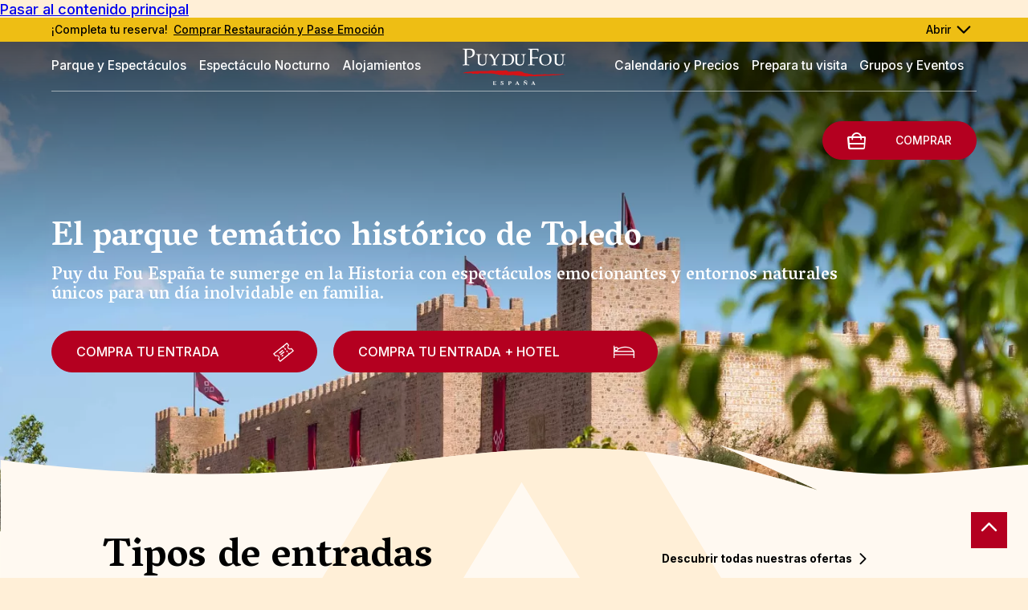

--- FILE ---
content_type: text/html; charset=UTF-8
request_url: https://puydufouespana.com/espana/es
body_size: 13225
content:
<!DOCTYPE html><html lang="es" dir="ltr"><head><meta charset="utf-8" /><meta name="description" content="Descubre Puy du Fou España, el parque temático de Toledo donde Historia, espectáculos, emoción y naturaleza se unen. ¡Vívelo hoy! " /><link rel="canonical" href="https://puydufouespana.com/espana/es" /><link rel="shortlink" href="https://puydufouespana.com/espana/es" /><link rel="image_src" href="puydufouespana.com/espana/es/file/42656" /><meta name="Generator" content="Drupal 10 (https://www.drupal.org)" /><meta name="MobileOptimized" content="width" /><meta name="HandheldFriendly" content="true" /><meta name="viewport" content="width=device-width, initial-scale=1.0" /><meta property="og:image" content="https://puydufouespana.com/espana/files/s3fs-public/homepage/main-image/home-1_3.jpg?VersionId=LVdU1ZFpu9lA4OhqB1JN_gH6csmCyRtX" /><link rel="alternate" hreflang="x-default" href="https://puydufouespana.com/espana/en" /><link rel="icon" href="/espana/themes/custom/puy_du_fou/favicon.ico" type="image/jpeg" /><link rel="alternate" hreflang="es" href="https://puydufouespana.com/espana/es" /><link rel="alternate" hreflang="fr" href="https://puydufouespana.com/espana/fr" /><link rel="alternate" hreflang="en" href="https://puydufouespana.com/espana/en" /><script>(function(w,d,s,l,i){
w[l]=w[l]||[];
w[l].push({'gtm.start':new Date().getTime(),event:'gtm.js'});
var f=d.getElementsByTagName(s)[0];
var j=d.createElement(s);
var dl=l!='dataLayer'?'&l='+l:'';
j.src='https://www.googletagmanager.com/gtm.js?id='+i+dl+'';
j.async=true;
f.parentNode.insertBefore(j,f);
})(window,document,'script','dataLayer','GTM-59ZSQLGW');</script><title>Puy du Fou España: parque temático para vivir momentos históricos</title><script type="application/ld+json"> {"@context": "https://schema.org","@type": "Organization","url": "https://www.puydufou.com/fr","logo": "https://www.puydufou.com/espana/themes/custom/puy_du_fou/logo-black.svg"}</script><script type="text/javascript">window.gdprAppliesGlobally=true;(function(){function a(e){if(!window.frames[e]){if(document.body&&document.body.firstChild){var t=document.body;var n=document.createElement("iframe");n.style.display="none";n.name=e;n.title=e;t.insertBefore(n,t.firstChild)}
else{setTimeout(function(){a(e)},5)}}}function e(n,r,o,c,s){function e(e,t,n,a){if(typeof n!=="function"){return}if(!window[r]){window[r]=[]}var i=false;if(s){i=s(e,t,n)}if(!i){window[r].push({command:e,parameter:t,callback:n,version:a})}}e.stub=true;function t(a){if(!window[n]||window[n].stub!==true){return}if(!a.data){return}
var i=typeof a.data==="string";var e;try{e=i?JSON.parse(a.data):a.data}catch(t){return}if(e[o]){var r=e[o];window[n](r.command,r.parameter,function(e,t){var n={};n[c]={returnValue:e,success:t,callId:r.callId};a.source.postMessage(i?JSON.stringify(n):n,"*")},r.version)}}
if(typeof window[n]!=="function"){window[n]=e;if(window.addEventListener){window.addEventListener("message",t,false)}else{window.attachEvent("onmessage",t)}}}e("__tcfapi","__tcfapiBuffer","__tcfapiCall","__tcfapiReturn");a("__tcfapiLocator");(function(e){
var t=document.createElement("script");t.id="spcloader";t.type="text/javascript";t.async=true;t.src="https://sdk.privacy-center.org/"+e+"/loader.js?target="+document.location.hostname;t.charset="utf-8";var n=document.getElementsByTagName("script")[0];n.parentNode.insertBefore(t,n)})("2b02e607-85bb-46b6-a772-5ecbdb5b8d2e")})();</script><script type="text/javascript">window.didomiConfig = {
cookies: {
didomiTokenCookieName: 'didomi_pdf_fr_es_vel',
iabCookieName: 'didomi_pdf_fr_es_vel_iab'
}
};</script><link rel="stylesheet" media="all" href="/espana/modules/contrib/pdf_seo/css/cookiesrgpd.css?t8g2nx" /><link rel="stylesheet" media="all" href="/espana/core/modules/system/css/components/ajax-progress.module.css?t8g2nx" /><link rel="stylesheet" media="all" href="/espana/core/modules/system/css/components/align.module.css?t8g2nx" /><link rel="stylesheet" media="all" href="/espana/core/modules/system/css/components/autocomplete-loading.module.css?t8g2nx" /><link rel="stylesheet" media="all" href="/espana/core/modules/system/css/components/fieldgroup.module.css?t8g2nx" /><link rel="stylesheet" media="all" href="/espana/core/modules/system/css/components/container-inline.module.css?t8g2nx" /><link rel="stylesheet" media="all" href="/espana/core/modules/system/css/components/clearfix.module.css?t8g2nx" /><link rel="stylesheet" media="all" href="/espana/core/modules/system/css/components/details.module.css?t8g2nx" /><link rel="stylesheet" media="all" href="/espana/core/modules/system/css/components/hidden.module.css?t8g2nx" /><link rel="stylesheet" media="all" href="/espana/core/modules/system/css/components/item-list.module.css?t8g2nx" /><link rel="stylesheet" media="all" href="/espana/core/modules/system/css/components/js.module.css?t8g2nx" /><link rel="stylesheet" media="all" href="/espana/core/modules/system/css/components/nowrap.module.css?t8g2nx" /><link rel="stylesheet" media="all" href="/espana/core/modules/system/css/components/position-container.module.css?t8g2nx" /><link rel="stylesheet" media="all" href="/espana/core/modules/system/css/components/progress.module.css?t8g2nx" /><link rel="stylesheet" media="all" href="/espana/core/modules/system/css/components/reset-appearance.module.css?t8g2nx" /><link rel="stylesheet" media="all" href="/espana/core/modules/system/css/components/resize.module.css?t8g2nx" /><link rel="stylesheet" media="all" href="/espana/core/modules/system/css/components/sticky-header.module.css?t8g2nx" /><link rel="stylesheet" media="all" href="/espana/core/modules/system/css/components/system-status-counter.css?t8g2nx" /><link rel="stylesheet" media="all" href="/espana/core/modules/system/css/components/system-status-report-counters.css?t8g2nx" /><link rel="stylesheet" media="all" href="/espana/core/modules/system/css/components/system-status-report-general-info.css?t8g2nx" /><link rel="stylesheet" media="all" href="/espana/core/modules/system/css/components/tabledrag.module.css?t8g2nx" /><link rel="stylesheet" media="all" href="/espana/core/modules/system/css/components/tablesort.module.css?t8g2nx" /><link rel="stylesheet" media="all" href="/espana/core/modules/system/css/components/tree-child.module.css?t8g2nx" /><link rel="stylesheet" media="all" href="/espana/modules/contrib/calendar/css/calendar.css?t8g2nx" /><link rel="stylesheet" media="all" href="/espana/modules/contrib/calendar/css/calendar_multiday.css?t8g2nx" /><link rel="stylesheet" media="all" href="/espana/modules/custom/owlcarousel/css/owl.carousel.min.css?t8g2nx" /><link rel="stylesheet" media="all" href="/espana/modules/custom/owlcarousel/css/owl.theme.default.min.css?t8g2nx" /><link rel="stylesheet" media="all" href="/espana/modules/contrib/paragraphs/css/paragraphs.unpublished.css?t8g2nx" /><link rel="stylesheet" media="all" href="/espana/themes/custom/puy_du_fou/css/base/base.css?t8g2nx" /><link rel="stylesheet" media="all" href="/espana/themes/custom/puy_du_fou/css/layout/header.css?t8g2nx" /><link rel="stylesheet" media="all" href="/espana/themes/custom/puy_du_fou/css/layout/menu.css?t8g2nx" /><link rel="stylesheet" media="all" href="/espana/themes/custom/puy_du_fou/css/layout/main.css?t8g2nx" /><link rel="stylesheet" media="all" href="/espana/themes/custom/puy_du_fou/css/layout/footer.css?t8g2nx" /><link rel="stylesheet" media="all" href="/espana/themes/custom/puy_du_fou/css/layout/formulaires.css?t8g2nx" /><link rel="stylesheet" media="all" href="/espana/themes/custom/puy_du_fou/css/pr-block-popover.css?t8g2nx" /><link rel="stylesheet" media="all" href="/espana/themes/contrib/classy/css/components/node.css?t8g2nx" /><link rel="stylesheet" media="all" href="/espana/themes/custom/puy_du_fou/css/component/practicals-infos.css?t8g2nx" /><link rel="stylesheet" media="all" href="/espana/themes/custom/puy_du_fou/css/component/home.css?t8g2nx" /><link rel="preconnect" href="https://fonts.googleapis.com"><link rel="preconnect" href="https://fonts.gstatic.com" crossorigin><link rel="stylesheet" media="print" onload="this.onload=null;this.removeAttribute('media');" href="https://fonts.googleapis.com/css2?family=Inter:wght@100;200;300;400;500;600;700&family=Vesper+Libre:wght@400;500;700;900&display=swap" async><meta name="google-site-verification" content="feSyH3E5k69IKiy9qGh2BXeLag0ZzQTt5gAfHTj2sb8" /></head><body class="path-frontpage page-node-type-homepage nid-1018"> <a href="#main-content" class="visually-hidden focusable"> Pasar al contenido principal </a> <noscript><iframe src="https://www.googletagmanager.com/ns.html?id=GTM-59ZSQLGW"
height="0" width="0" style="display:none;visibility:hidden"></iframe></noscript><div class="dialog-off-canvas-main-canvas" data-off-canvas-main-canvas><div class="layout-container"><div id="topage"></div> <header role="banner"><div class="banner"><div><div id="block-bandeauheader" class="hidden-banner"><div class="header-banner-content hide"><div class="banner-container"><div class="banner-left background-img"><div class="field field--name-field-background-image field--type-image field--label-hidden"> <picture> <source srcset="/espana/files/s3fs-public/styles/bandeau_header_image_desktop/public/press/2024-06/Naturaleza.jpg.webp?VersionId=gvT3Cx_ZzdXYcHlcfnu72eyXbjclabE8&amp;itok=Py0xpoip 1x" media="all and (min-width: 851px)" type="image/webp" width="705" height="365"/> <source srcset="/espana/files/s3fs-public/styles/bandeau_header_image_tablet/public/press/2024-06/Naturaleza.jpg.webp?VersionId=xk7yq8xbbkxrFg3zcUiFEqC99syaV9V3&amp;itok=Qj4SMY7J 1x" media="all and (min-width: 560px) and (max-width: 850px)" type="image/webp" width="380" height="200"/> <source srcset="/espana/files/s3fs-public/styles/bandeau_header_image_mobile/public/press/2024-06/Naturaleza.jpg.webp?VersionId=dODoR0hzXChxyPLf1HoRxo.mvlBys_3q&amp;itok=7sb_YnJD 1x" type="image/webp" width="410" height="215"/> <img data-original-image-width="1260" data-original-image-height="840" width="1260" height="840" src="/espana/files/s3fs-public/styles/bandeau_header_image_mobile/public/press/2024-06/Naturaleza.jpg.webp?VersionId=dODoR0hzXChxyPLf1HoRxo.mvlBys_3q&amp;itok=7sb_YnJD" alt="Puy du Fou España" loading="lazy" /> </picture></div></div><div class="close">X</div><div class="banner-right banner-content inline-flex-bloc"><h2><div class="field field--name-field-title field--type-string field--label-hidden">¿Ya has reservado tus entradas para Puy du Fou España?</div></h2><div class="text"><div class="field field--name-field-body-1 field--type-text-long field--label-hidden"><p>Completa tu reserva con los mejores servicios para hacer de tu visita una experiencia inolvidable:</p><p>Descubre <a href="https://extra-entradas.puydufouespana.com/restauracion"><strong>nuestros restaurantes</strong></a> y prueba los mejores sabores de la Historia. Consigue <a href="https://extra-entradas.puydufouespana.com/puy-du-fou-toledo-pase-emocion"><strong>tu Pase Emoción</strong></a> y disfruta de acceso rápido y ubicación preferente en nuestros espectáculos de día.</p><p>Accede a nuestra web, selecciona tus servicios adicionales y escoge la fecha de tu visita. <strong>¡Vas a vivir momentos históricos!</strong></p></div></div><div class="link-all"> <a href="https://extra-entradas.puydufouespana.com/restauracion" target="_blank" ><div class="field field--name-field-short-text-2 field--type-string field--label-hidden">Comprar Restauración y Pase Emoción</div> </a></div></div></div></div><div class="header-banner-resume"><div class="link"><div class="subtitle"><div class="field field--name-field-short-text-1 field--type-string field--label-hidden">¡Completa tu reserva!</div></div> <a class="link-content" href="https://extra-entradas.puydufouespana.com/restauracion" target="_blank" ><div class="field field--name-field-short-text-2 field--type-string field--label-hidden">Comprar Restauración y Pase Emoción</div> </a></div><div class="open-banner active"> <span>Abrir</span></div><div class="close-banner"> <span>Cerrar</span></div></div></div></div></div><div class="navigation"><div id="block-marquedusite"> <a href="/espana/es" rel="home"> <img src="/espana/themes/custom/puy_du_fou/logo.svg" alt="Logotipo oficial del parque temático Puy du Fou España" width="175" height="53"/> </a></div><div class="burger-menu"></div><nav id="block-mainnavigation" role="navigation" aria-labelledby="block-main-menu-languages-menu" id="block-main-menu-languages" class="block block-menu navigation menu--"><ul class="menu"><li class="menu-item menu-item--collapsed"> <span class="lvl1">Parque y Espectáculos</span><div class="submenu-container"><ul class="submenu"><li class="menu-item menu-item--collapsed"> <a href="/espana/es/que-es-puy-du-fou-espana" data-drupal-link-system-path="node/3071">¿Qué es Puy du Fou España?</a></li><li class="menu-item menu-item--collapsed"> <a href="/espana/es/espectaculos" data-drupal-link-system-path="spectacles">Espectáculos diurnos</a></li><li class="menu-item menu-item--collapsed"> <a href="/espana/es/espectaculos?field_list_category_value%5Btown%5D=town" data-drupal-link-query="{&quot;field_list_category_value&quot;:{&quot;town&quot;:&quot;town&quot;}}">Poblados Históricos</a></li><li class="menu-item menu-item--collapsed"> <a href="/espana/es/espectaculos?field_list_category_value%5Bstand%5D=stand" data-drupal-link-query="{&quot;field_list_category_value&quot;:{&quot;stand&quot;:&quot;stand&quot;}}">Puestos y Talleres</a></li><li class="menu-item menu-item--collapsed"> <a href="/espana/es/los-restaurantes">Restaurantes</a></li></ul></div></li><li class="menu-item menu-item--collapsed"> <span class="lvl1">Espectáculo Nocturno</span><div class="submenu-container"><ul class="submenu"><li class="menu-item menu-item--collapsed"> <a href="/espana/es/el-sueno-de-toledo-1" data-drupal-link-system-path="node/3137">El Sueño de Toledo</a></li></ul></div></li><li class="menu-item menu-item--collapsed"> <span class="lvl1">Alojamientos</span><div class="submenu-container"><ul class="submenu"><li class="menu-item menu-item--collapsed"> <a href="/espana/es/entrada-hotel">Entrada + Hotel</a></li><li class="menu-item menu-item--collapsed"> <a href="/espana/es/hoteles-puy-du-fou-espana">Hoteles Colaboradores</a></li></ul></div></li></ul> </nav><div class="right-navigation"> <nav id="block-secondnavigation" role="navigation" aria-labelledby="block-secondmenuperlanguageblock-menu" id="block-secondmenuperlanguageblock" class="block block-menu navigation menu--"><ul class="menu"><li class="menu-item menu-item--collapsed"> <span class="lvl1">Calendario y Precios</span><div class="submenu-container"><ul class="submenu"><li class="menu-item menu-item--collapsed"> <a href="/espana/es/calendario-horarios">Calendario de apertura</a></li><li class="menu-item menu-item--collapsed"> <a href="/espana/es/precio-de-las-entradas" data-drupal-link-system-path="node/3057">Tarifa de entradas</a></li><li class="menu-item menu-item--collapsed"> <a href="/espana/es/consigue-tu-pase-emocion-y-visita-puy-du-fou-espana-sin-colas" data-drupal-link-system-path="node/3070">Pase Emoción</a></li><li class="menu-item menu-item--collapsed"> <a href="/espana/es/tarjeta-regalo" data-drupal-link-system-path="node/3079">Tarjeta Regalo</a></li><li class="menu-item menu-item--collapsed"> <a href="/espana/es/tarifa-flexible" data-drupal-link-system-path="node/3131">Tarifa Flexible</a></li><li class="menu-item menu-item--collapsed"> <a href="/espana/es/pase-anual-puy-du-fou-espana" data-drupal-link-system-path="node/3359">Pase Anual</a></li></ul></div></li><li class="menu-item menu-item--collapsed"> <span class="lvl1">Prepara tu visita</span><div class="submenu-container"><ul class="submenu"><li class="menu-item menu-item--collapsed"> <a href="/espana/es/programacion" data-drupal-link-system-path="program-day">Programa del día</a></li><li class="menu-item menu-item--collapsed"> <a href="/espana/es/informacion-practica">Información práctica</a></li><li class="menu-item menu-item--collapsed"> <a href="/espana/es/faq" data-drupal-link-system-path="node/3086">FAQ</a></li><li class="menu-item menu-item--collapsed"> <a href="/espana/es/map" data-drupal-link-system-path="map">Mapa del parque</a></li><li class="menu-item menu-item--collapsed"> <a href="/espana/es/aplicacion-movil" data-drupal-link-system-path="node/3082">App Móvil</a></li></ul></div></li><li class="menu-item menu-item--collapsed"> <span class="lvl1">Grupos y Eventos</span><div class="submenu-container"><ul class="submenu"><li class="menu-item menu-item--collapsed"> <a href="/espana/es/grupos" data-drupal-link-system-path="node/3374">Grupos</a></li><li class="menu-item menu-item--collapsed"> <a href="/espana/es/grupos-escolares" data-drupal-link-system-path="node/3090">Grupos Escolares</a></li><li class="menu-item menu-item--collapsed"> <a href="/espana/es/puy-du-fou-eventos" data-drupal-link-system-path="node/3121">Eventos Corporativos</a></li></ul></div></li></ul> </nav></div><div id="block-booking-block"> <span class="bt-action bt-action-reserve" rel="noreferrer"><a href="https://entradas.puydufouespana.com/es?track=date" target="_blank"><span class="libele">COMPRAR</span></a></span></div></div> </header> <main role="main"> <a href="#main-content" id="main-content" tabindex="-1"></a><div class="layout-content"><div><div data-drupal-messages-fallback class="hidden"></div><div id="block-puy-du-fou-contenudelapageprincipale"> <article class="node node--type-homepage node--view-mode-full"><div class="highlight-content hp-bloc"><div class="background-image"><div class="field field--name-field-visual field--type-image field--label-hidden"> <picture> <source srcset="/espana/files/s3fs-public/styles/home_main_image_desktop/public/homepage/main-image/home-1_3.jpg.webp?VersionId=2v_kHUxcpMzcft1qsnMV2ooB0BGphuuO&amp;itok=wRAHbKSD 1x" media="all and (min-width: 851px)" type="image/webp" width="1440" height="812"/> <source srcset="/espana/files/s3fs-public/styles/home_main_image_tablet/public/homepage/main-image/home-1_3.jpg.webp?VersionId=aDDrnsnZrP0.IqV7aQ3DMuqZ7MvgZlNn&amp;itok=c4TZZ6Lk 1x" media="all and (min-width: 560px) and (max-width: 850px)" type="image/webp" width="850" height="479"/> <source srcset="/espana/files/s3fs-public/styles/home_main_image_mobile/public/homepage/main-image/home-1_3.jpg.webp?VersionId=YSR4af1FWQDqH5zjrY3QnTinShRdeQKp&amp;itok=mB_-yAho 1x" type="image/webp" width="363" height="308"/> <img data-original-image-width="2500" data-original-image-height="1520" width="2500" height="1520" src="/espana/files/s3fs-public/styles/home_main_image_mobile/public/homepage/main-image/home-1_3.jpg.webp?VersionId=YSR4af1FWQDqH5zjrY3QnTinShRdeQKp&amp;itok=mB_-yAho" alt="Castillo de Puy du Fou España" loading="lazy" /> </picture></div></div><div class="content"><h1> <span>El parque temático histórico de Toledo</span></h1><div class="subtitle"> Puy du Fou España te sumerge en la Historia con espectáculos emocionantes y entornos naturales únicos para un día inolvidable en familia.</div><div class="buttons"><div class="flex-box-links"><div class="link-action"><a href="https://entradas.puydufouespana.com/es?track=date" target="_blank" rel="nofollow">COMPRA TU ENTRADA</a></div><div class="link-action"><a href="https://entradas.puydufouespana.com/es?track=offer" rel="nofollow">COMPRA TU ENTRADA + HOTEL</a></div></div></div></div></div><div class="commercial-offers hp-bloc"><div class="block-titre-padding"><div class="subtitle"></div><div class="flex-betwween flex-titre-link"><div class="field field--name-field-com-offers-bloc-title field--type-string field--label-hidden"><h2>Tipos de entradas</h2></div><div class="link-all"><a href="/espana/es/precio-de-las-entradas">Descubrir todas nuestras ofertas</a></div></div></div><div class="field field--name-field-marketing-offers field--type-entity-reference field--label-hidden"><div><article class="node node--type-marketing-offer node--view-mode-teaser"><div class="node__content"><a href="https://entradas.puydufouespana.com/es?track=date"><div class="field field--name-field-img-main field--type-image field--label-hidden"> <picture> <source srcset="/espana/files/s3fs-public/styles/home_marketing_offers_desktop/public/shows/main-images/05-el_misterio_de_sorbaces-puy_du_fou_espana_0.jpg.webp?VersionId=uvvpSl_zDlM3j3x6JaVuWnEO4G_SAlqK&amp;itok=oEQsv5Dm 1x" media="all and (min-width: 851px)" type="image/webp" width="1713" height="669"/> <source srcset="/espana/files/s3fs-public/styles/home_marketing_offers_tablet/public/shows/main-images/05-el_misterio_de_sorbaces-puy_du_fou_espana_0.jpg.webp?VersionId=wZXdGK9XaaJBNNWjGEgzJqC8XPOGkiKb&amp;itok=40ynWIqz 1x" media="all and (min-width: 560px) and (max-width: 850px)" type="image/webp" width="800" height="312"/> <source srcset="/espana/files/s3fs-public/styles/home_marketing_offers_mobile/public/shows/main-images/05-el_misterio_de_sorbaces-puy_du_fou_espana_0.jpg.webp?VersionId=Hp2mSJNuJPSD9xHxPB5ZJw1pHdm.gyS6&amp;itok=Yjdi5P_J 1x" type="image/webp" width="335" height="460"/> <img data-original-image-width="1525" data-original-image-height="1015" width="1525" height="1015" src="/espana/files/s3fs-public/styles/home_marketing_offers_mobile/public/shows/main-images/05-el_misterio_de_sorbaces-puy_du_fou_espana_0.jpg.webp?VersionId=Hp2mSJNuJPSD9xHxPB5ZJw1pHdm.gyS6&amp;itok=Yjdi5P_J" alt="Caballero medieval en el espectáculo El Misterio de Sorbaces del parque temático Puy du Fou España" title="Caballero medieval en el espectáculo El Misterio de Sorbaces del parque temático Puy du Fou España" loading="lazy" /> </picture></div><div class="content"><div class="content-left"><h3><span>Entrada 1 día: Parque Puy du Fou España</span></h3><div class="field field--name-field-long-text-1 field--type-text-long field--label-hidden"><p>Un viaje a través de los siglos con grandiosos espectáculos, poblados históricos, naturaleza y artesanos.</p></div><p class="from">	Desde <span>29.00€</span>/persona</p></div></div></a><div class="content"><div class="content-right"><div class="link-action"><a href="https://entradas.puydufouespana.com/es?track=date" rel="bookmark">Descubrir</a></div></div></div></div></article></div><div><article class="node node--type-marketing-offer node--view-mode-teaser"><div class="node__content"><a href="https://entradas.puydufouespana.com/es?track=date"><div class="field field--name-field-img-main field--type-image field--label-hidden"> <picture> <source srcset="/espana/files/s3fs-public/styles/home_marketing_offers_desktop/public/show/main/01-el_sueno_de_toledo-puy_du_fou_espana.jpg.webp?VersionId=mYmDHqbim10qN4.zLUEhJJCc5xXuCg8B&amp;itok=B-8hxlVN 1x" media="all and (min-width: 851px)" type="image/webp" width="1713" height="669"/> <source srcset="/espana/files/s3fs-public/styles/home_marketing_offers_tablet/public/show/main/01-el_sueno_de_toledo-puy_du_fou_espana.jpg.webp?VersionId=hl9WjLmHBd_e6vQgXv2VPfRhzP7dXzAC&amp;itok=zFkpdTdf 1x" media="all and (min-width: 560px) and (max-width: 850px)" type="image/webp" width="800" height="312"/> <source srcset="/espana/files/s3fs-public/styles/home_marketing_offers_mobile/public/show/main/01-el_sueno_de_toledo-puy_du_fou_espana.jpg.webp?VersionId=XqJWFJyI7I9VG8.VjzlKWXj0ynP0Is7h&amp;itok=MJ6f6TRd 1x" type="image/webp" width="335" height="460"/> <img data-original-image-width="1525" data-original-image-height="1015" width="1525" height="1015" src="/espana/files/s3fs-public/styles/home_marketing_offers_mobile/public/show/main/01-el_sueno_de_toledo-puy_du_fou_espana.jpg.webp?VersionId=XqJWFJyI7I9VG8.VjzlKWXj0ynP0Is7h&amp;itok=MJ6f6TRd" alt="Vista nocturna del espectáculo El Sueño de Toledo en el parque temático Puy du Fou España" title="El Sueño de Toledo" loading="lazy" /> </picture></div><div class="content"><div class="content-left"><h3><span>El Sueño de Toledo</span></h3><div class="field field--name-field-long-text-1 field--type-text-long field--label-hidden"><p>Descubre el que ha sido galardonado como Mejor Espectáculo del Mundo, El Sueño de Toledo. Un emocionante espectáculo que nos transporta a través 1.500 años de Historia.</p></div><p class="from">	Desde <span>31.00€</span>/persona</p></div></div></a><div class="content"><div class="content-right"><div class="link-action"><a href="https://entradas.puydufouespana.com/es?track=date" rel="bookmark">Descubrir</a></div></div></div></div></article></div></div></div><div class="events hp-bloc"><div class="flex-betwween flex-titre-link"><div class="field field--name-field-events-block-title field--type-string field--label-hidden"><h2>Noticias de Puy du Fou España</h2></div><div class="link-all"><a href="/espana/es/noticias-blog">Descubre todas nuestras noticias</a></div></div><div class="field field--name-field-events-elements field--type-entity-reference field--label-hidden"><div><div class="container-696a3483372d6 owl-carousel "> <article class="node node--type-article node--view-mode-carousel"><div class="node__content"> <a href="/espana/es/premios-puy-du-fou-espana"><div class="image"><div class="tags-date"></div><div class="field field--name-field-image-standart field--type-image field--label-hidden"> <picture> <source srcset="/espana/files/s3fs-public/styles/home_events_desktop/public/press/2025-10/Amanuense_Iluminador_Premios%20de%20Literatura_2.jpg.webp?VersionId=oxQ8qUO4D.TWkKotNgYOEaQ909xjldSj&amp;itok=yz_JOxUt 1x" media="all and (min-width: 851px)" type="image/webp" width="630" height="500"/> <source srcset="/espana/files/s3fs-public/styles/home_events_tablet/public/press/2025-10/Amanuense_Iluminador_Premios%20de%20Literatura_2.jpg.webp?VersionId=lfSgqJnIsofBUcADdPAUIE5l7gNA4FJE&amp;itok=yJsBaBcl 1x" media="all and (min-width: 560px) and (max-width: 850px)" type="image/webp" width="475" height="375"/> <source srcset="/espana/files/s3fs-public/styles/home_events_mobile/public/press/2025-10/Amanuense_Iluminador_Premios%20de%20Literatura_2.jpg.webp?VersionId=D6oH6C0P6a8PHmIzkLUyOZLkv57ljPtA&amp;itok=lclx2mQF 1x" type="image/webp" width="410" height="410"/> <img data-original-image-width="1200" data-original-image-height="800" width="1200" height="800" src="/espana/files/s3fs-public/styles/home_events_mobile/public/press/2025-10/Amanuense_Iluminador_Premios%20de%20Literatura_2.jpg.webp?VersionId=D6oH6C0P6a8PHmIzkLUyOZLkv57ljPtA&amp;itok=lclx2mQF" alt="Amanuense escribiendo con pluma" loading="lazy" /> </picture></div></div> </a><div class="text"><h3> <span>Premios Puy du Fou España de Literatura</span></h3><div class="field field--name-field-text-long-1 field--type-text-long field--label-hidden"><p>Se abre el plazo para participar en la II Edición de los&nbsp;Premios de Literatura Puy du Fou España.</p></div><div class="link-more"><div class="field field--name-field-link-1 field--type-link field--label-hidden"><a href="/espana/es/premios-puy-du-fou-espana">Descubre</a></div></div></div></div></article><article class="node node--type-article node--view-mode-carousel"><div class="node__content"> <a href="https://entradas.puydufouespana.com/es?track=date"><div class="image"><div class="tags-date"></div><div class="field field--name-field-image-standart field--type-image field--label-hidden"> <picture> <source srcset="/espana/files/s3fs-public/styles/home_events_desktop/public/2025-01/novedades_temporada_2025.jpg.webp?VersionId=yyPVkGVXi15dk47pg2Y2xjxZ7uzSt1SP&amp;itok=gCm9Tr8V 1x" media="all and (min-width: 851px)" type="image/webp" width="630" height="500"/> <source srcset="/espana/files/s3fs-public/styles/home_events_tablet/public/2025-01/novedades_temporada_2025.jpg.webp?VersionId=V9HbjKHXTGwawKMcMKJSBWHRPxmCqHNC&amp;itok=aEhkd5iM 1x" media="all and (min-width: 560px) and (max-width: 850px)" type="image/webp" width="475" height="375"/> <source srcset="/espana/files/s3fs-public/styles/home_events_mobile/public/2025-01/novedades_temporada_2025.jpg.webp?VersionId=xm1Xfe.dvlvbmIIRjZ8rbkbkdYGEIxGm&amp;itok=5NkQ2HvK 1x" type="image/webp" width="410" height="410"/> <img data-original-image-width="756" data-original-image-height="756" width="756" height="756" src="/espana/files/s3fs-public/styles/home_events_mobile/public/2025-01/novedades_temporada_2025.jpg.webp?VersionId=xm1Xfe.dvlvbmIIRjZ8rbkbkdYGEIxGm&amp;itok=5NkQ2HvK" alt="Temporada 2026" loading="lazy" /> </picture></div></div> </a><div class="text"><h3> <span>¡Consigue tu entrada para la temporada 2026!</span></h3><div class="field field--name-field-text-long-1 field--type-text-long field--label-hidden"><p>Ya están disponibles a la venta las entradas para la Temporada 2026. ¡Vas a vivir momentos históricos!</p></div><div class="link-more"><div class="field field--name-field-link-1 field--type-link field--label-hidden"><a href="https://entradas.puydufouespana.com/es?track=date">Comprar tu entrada</a></div></div></div></div></article><article class="node node--type-article node--view-mode-carousel"><div class="node__content"> <a href="/espana/es/puy-du-fou-espana-mejor-parque-de-europa"><div class="image"><div class="tags-date"></div><div class="field field--name-field-image-standart field--type-image field--label-hidden"> <picture> <source srcset="/espana/files/s3fs-public/styles/home_events_desktop/public/2025-05/naturaleza_para_ninos_0.jpg.webp?VersionId=UpltbMMSI2FDlTG6.ZNkxxflcjFODUy0&amp;itok=yujG-a5r 1x" media="all and (min-width: 851px)" type="image/webp" width="630" height="500"/> <source srcset="/espana/files/s3fs-public/styles/home_events_tablet/public/2025-05/naturaleza_para_ninos_0.jpg.webp?VersionId=cm8vuhjU3Msd_94.qhnxegF1yS5ioI7W&amp;itok=_riDC56C 1x" media="all and (min-width: 560px) and (max-width: 850px)" type="image/webp" width="475" height="375"/> <source srcset="/espana/files/s3fs-public/styles/home_events_mobile/public/2025-05/naturaleza_para_ninos_0.jpg.webp?VersionId=gDtmvgLNekQDsAiayzqEdrZTjtsWe46v&amp;itok=CHALpMqg 1x" type="image/webp" width="410" height="410"/> <img data-original-image-width="600" data-original-image-height="399" width="600" height="399" src="/espana/files/s3fs-public/styles/home_events_mobile/public/2025-05/naturaleza_para_ninos_0.jpg.webp?VersionId=gDtmvgLNekQDsAiayzqEdrZTjtsWe46v&amp;itok=CHALpMqg" alt="Visitantes paseando en Puy du Fou España" loading="lazy" /> </picture></div></div> </a><div class="text"><h3> <span>Mejor Parque de Europa 2025</span></h3><div class="field field--name-field-text-long-1 field--type-text-long field--label-hidden"><p>Puy du Fou España sigue batiendo récords y se consolida como el parque más galardonado de la Historia desde su apertura.</p></div><div class="link-more"><div class="field field--name-field-link-1 field--type-link field--label-hidden"><a href="/espana/es/puy-du-fou-espana-mejor-parque-de-europa">Descubrir</a></div></div></div></div></article><article class="node node--type-article node--view-mode-carousel"><div class="node__content"> <a href="https://extra-entradas.puydufouespana.com/restauracion"><div class="image"><div class="tags-date"></div><div class="field field--name-field-image-standart field--type-image field--label-hidden"> <picture> <source srcset="/espana/files/s3fs-public/styles/home_events_desktop/public/2024-05/bodegon-del-capitan.jpg.webp?VersionId=1FMpGa1cHu_ahxks2_n48mLeocBHMTSE&amp;itok=RFQIKx0_ 1x" media="all and (min-width: 851px)" type="image/webp" width="630" height="500"/> <source srcset="/espana/files/s3fs-public/styles/home_events_tablet/public/2024-05/bodegon-del-capitan.jpg.webp?VersionId=hA4BTtrA07QwVN9Ai.NpSSbzMa5QpahN&amp;itok=Z4KZTxUJ 1x" media="all and (min-width: 560px) and (max-width: 850px)" type="image/webp" width="475" height="375"/> <source srcset="/espana/files/s3fs-public/styles/home_events_mobile/public/2024-05/bodegon-del-capitan.jpg.webp?VersionId=gl9E73uzQs9Y0VaeRq7K6p.7DeLX2qee&amp;itok=QltmmDMd 1x" type="image/webp" width="410" height="410"/> <img data-original-image-width="799" data-original-image-height="532" width="799" height="532" src="/espana/files/s3fs-public/styles/home_events_mobile/public/2024-05/bodegon-del-capitan.jpg.webp?VersionId=gl9E73uzQs9Y0VaeRq7K6p.7DeLX2qee&amp;itok=QltmmDMd" alt="Plato típico del restaurante Bodegón del Capitán en el parque temático Puy du Fou España" loading="lazy" /> </picture></div></div> </a><div class="text"><h3> <span>Completa tu reserva: Restauración y Pase Emoción</span></h3><div class="field field--name-field-text-long-1 field--type-text-long field--label-hidden"><p>¡Reserva tu restauración y pase emoción para hacer de tu visita a Puy du Fou España un viaje inolvidable!</p></div><div class="link-more"><div class="field field--name-field-link-1 field--type-link field--label-hidden"><a href="https://extra-entradas.puydufouespana.com/restauracion">Completa tu reserva</a></div></div></div></div></article><article class="node node--type-article node--view-mode-carousel"><div class="node__content"> <a href="/espana/es/entrada-hotel"><div class="image"><div class="tags-date"></div><div class="field field--name-field-image-standart field--type-image field--label-hidden"> <picture> <source srcset="/espana/files/s3fs-public/styles/home_events_desktop/public/show/main/01-el_misterio_de_sorbaces-puy_du_fou_espana.jpg.webp?VersionId=mLSeNk3QOXX.h4ZzN2PFZuH3tqgw6hSp&amp;itok=bAbaiNT1 1x" media="all and (min-width: 851px)" type="image/webp" width="630" height="500"/> <source srcset="/espana/files/s3fs-public/styles/home_events_tablet/public/show/main/01-el_misterio_de_sorbaces-puy_du_fou_espana.jpg.webp?VersionId=MjwJxy3gjuDVPpUWxsrtyx.gvWFsYFTi&amp;itok=LUQzYjY1 1x" media="all and (min-width: 560px) and (max-width: 850px)" type="image/webp" width="475" height="375"/> <source srcset="/espana/files/s3fs-public/styles/home_events_mobile/public/show/main/01-el_misterio_de_sorbaces-puy_du_fou_espana.jpg.webp?VersionId=WktimxaEnjP2oRFtqkrAfrTkimO8M8r8&amp;itok=47j2Uf5w 1x" type="image/webp" width="410" height="410"/> <img data-original-image-width="2500" data-original-image-height="1520" width="2500" height="1520" src="/espana/files/s3fs-public/styles/home_events_mobile/public/show/main/01-el_misterio_de_sorbaces-puy_du_fou_espana.jpg.webp?VersionId=WktimxaEnjP2oRFtqkrAfrTkimO8M8r8&amp;itok=47j2Uf5w" alt="Escena de batalla medieval en El Misterio de Sorbaces del parque temático Puy du Fou España" loading="lazy" /> </picture></div></div> </a><div class="text"><h3> <span>Entrada + Hotel</span></h3><div class="field field--name-field-text-long-1 field--type-text-long field--label-hidden"><p>¡Consigue ya tu entrada a Puy du Fou España con hotel y disfruta del parque más premiado del mundo desde 73€/pers.!</p></div><div class="link-more"><div class="field field--name-field-link-1 field--type-link field--label-hidden"><a href="/espana/es/entrada-hotel">Descubrir</a></div></div></div></div></article></div></div></div></div><div class="pdf-block-wrapper hp-bloc"> <a href="/espana/es/map"><div class="field field--name-field-pdf-block-image field--type-image field--label-hidden"> <picture> <source srcset="/espana/files/s3fs-public/styles/home_pdf_block_desktop/public/homepage/pdf_block/microsoftteams-image_33.png.webp?VersionId=5a6gma_c9TdMPjnTcQerbuu0CbTrA5Ho&amp;itok=fPw8ORQB 1x" media="all and (min-width: 851px)" type="image/webp" width="1440" height="720"/> <source srcset="/espana/files/s3fs-public/styles/home_pdf_block_tablet/public/homepage/pdf_block/microsoftteams-image_33.png.webp?VersionId=nJqJsLz2kRPgBHf5zCpki_6O9Uo7jGV4&amp;itok=h6L9d0zP 1x" media="all and (min-width: 560px) and (max-width: 850px)" type="image/webp" width="850" height="425"/> <source srcset="/espana/files/s3fs-public/styles/home_pdf_block_mobile/public/homepage/pdf_block/microsoftteams-image_33.png.webp?VersionId=aXQZ7jQY8PyrDgMYZ4YxzdSiQBCmK5Cg&amp;itok=mPqZjOI- 1x" type="image/webp" width="435" height="695"/> <img data-original-image-width="2500" data-original-image-height="1520" width="2500" height="1520" src="/espana/files/s3fs-public/styles/home_pdf_block_mobile/public/homepage/pdf_block/microsoftteams-image_33.png.webp?VersionId=aXQZ7jQY8PyrDgMYZ4YxzdSiQBCmK5Cg&amp;itok=mPqZjOI-" alt="Mapa interactivo del parque temático Puy du Fou España para organizar la visita" title="Mapa interactivo del parque temático Puy du Fou España para organizar la visita" loading="lazy" /> </picture></div> </a><div class="encart"><div class="field field--name-field-pdf-block-text field--type-text-long field--label-hidden"><h2>Mapa interactivo</h2><p>Descubre lo que diferencia Puy du Fou de los parques temáticos habituales y visita nuestros espectáculos y poblados históricos desde casa.</p></div><div class="link-action"><a href="/espana/es/map">Descubrir</a></div></div></div><div class="practicals-infos hp-bloc"><div class="field field--name-field-practical-info-block-title field--type-string field--label-hidden"><h2>Información práctica</h2></div><div class="flex-row"><div class="item-flex"><div class="paragraph paragraph--type--practical-infos-element-block paragraph--view-mode--default"> <a href="/espana/es/precio-de-las-entradas"><div class="bkg-image"><div class="flex-block"> <picture> <source srcset="/espana/files/s3fs-public/styles/home_pratical_infos_desktop/public/homepage/practical_info/tarifas-home.jpg-2_0.jpg.webp?VersionId=JkuCg4Nnrt6yJ0Zr8pBrj34WfC9UYtIj&amp;itok=fHKwFXu0 1x" media="all and (min-width: 851px)" type="image/webp" width="522" height="500"/> <source srcset="/espana/files/s3fs-public/styles/home_pratical_infos_tablet/public/homepage/practical_info/tarifas-home.jpg-2_0.jpg.webp?VersionId=N3vpm7Wfgv3iLKgwkEkGFs7OJK6FcSrH&amp;itok=h3j0uHwe 1x" media="all and (min-width: 560px) and (max-width: 850px)" type="image/webp" width="522" height="500"/> <source srcset="/espana/files/s3fs-public/styles/home_pratical_infos_mobile/public/homepage/practical_info/tarifas-home.jpg-2_0.jpg.webp?VersionId=tu5RrZCqagm8h6qmkHEmyFDw.QuaF13k&amp;itok=4_67IS1t 1x" type="image/webp" width="335" height="335"/> <img data-original-image-width="522" data-original-image-height="500" width="522" height="500" src="/espana/files/s3fs-public/styles/home_pratical_infos_mobile/public/homepage/practical_info/tarifas-home.jpg-2_0.jpg.webp?VersionId=tu5RrZCqagm8h6qmkHEmyFDw.QuaF13k&amp;itok=4_67IS1t" alt="Caballos y jinetes en el espectáculo A Pluma y Espada en el parque temático Puy du Fou España de noche" title="Caballos y jinetes en el espectáculo A Pluma y Espada en el parque temático Puy du Fou España de noche" loading="lazy" /> </picture></div></div><div class="content"><h3 class="title">Tarifas</h3> <span class="description">Consulta los precios de entradas para la temporada</span></div> </a><div class="content"> <span class="link"><div class="link-action-simple-arrow"><a href="/espana/es/precio-de-las-entradas">Descubrir</a></div> </span></div></div></div><div class="item-flex"><div class="paragraph paragraph--type--practical-infos-element-block paragraph--view-mode--default"> <a href="/espana/es/calendario-horarios"><div class="bkg-image"><div class="flex-block"> <picture> <source srcset="/espana/files/s3fs-public/styles/home_pratical_infos_desktop/public/homepage/practical_info/calendario-home.jpg-2.jpg.webp?VersionId=Ov0xIuPmecSEDuypL57PLBZjPJSfVZDD&amp;itok=YXXMqrz8 1x" media="all and (min-width: 851px)" type="image/webp" width="522" height="500"/> <source srcset="/espana/files/s3fs-public/styles/home_pratical_infos_tablet/public/homepage/practical_info/calendario-home.jpg-2.jpg.webp?VersionId=wUzXFU_5ITObY5B6W7zJdHpChioi_KeK&amp;itok=IKCb1AVZ 1x" media="all and (min-width: 560px) and (max-width: 850px)" type="image/webp" width="522" height="500"/> <source srcset="/espana/files/s3fs-public/styles/home_pratical_infos_mobile/public/homepage/practical_info/calendario-home.jpg-2.jpg.webp?VersionId=Qn.gJowyjqiSviZ05LhnbGOIfPvCGD8W&amp;itok=3nk2kIqu 1x" type="image/webp" width="335" height="335"/> <img data-original-image-width="522" data-original-image-height="500" width="522" height="500" src="/espana/files/s3fs-public/styles/home_pratical_infos_mobile/public/homepage/practical_info/calendario-home.jpg-2.jpg.webp?VersionId=Qn.gJowyjqiSviZ05LhnbGOIfPvCGD8W&amp;itok=3nk2kIqu" alt="Exhibición de aves en el espectáculo Cetrería de Reyes del parque temático Puy du Fou España" title="Exhibición de aves en el espectáculo Cetrería de Reyes del parque temático Puy du Fou España" loading="lazy" /> </picture></div></div><div class="content"><h3 class="title">Calendario y Horarios</h3> <span class="description">Consulta el calendario y los horarios de apertura</span></div> </a><div class="content"> <span class="link"><div class="link-action-simple-arrow"><a href="/espana/es/calendario-horarios">Descubrir</a></div> </span></div></div></div></div></div><div class="good-plans hp-bloc"><div class="field field--name-field-good-plans field--type-entity-reference-revisions field--label-hidden"><div><div class="container-696a3483398f9 owl-carousel"><div class="paragraph paragraph--type--good-plan-homepage paragraph--view-mode--default"> <a href="/espana/es/entrada-hotel"><div class="top-tag"><div class="tag green-promotion"><div class="field field--name-field-tags field--type-string field--label-hidden">Mejor plan</div></div></div><div class="bkg-image"><div class="field field--name-field-image field--type-image field--label-hidden"> <picture> <source srcset="/espana/files/s3fs-public/styles/home_good_plans_desktop/public/homepage/good-plan/entrada-hotel.jpg.webp?VersionId=OlvekWIqTsCiLjywXOytte0MedEnplDM&amp;itok=WDVin0mM 1x" media="all and (min-width: 851px)" type="image/webp" width="1440" height="500"/> <source srcset="/espana/files/s3fs-public/styles/home_good_plans_tablet/public/homepage/good-plan/entrada-hotel.jpg.webp?VersionId=K1jAojK4Uttr4PXje3Y3f_E2P78g1w.v&amp;itok=SNYQJ3Fr 1x" media="all and (min-width: 560px) and (max-width: 850px)" type="image/webp" width="850" height="295"/> <source srcset="/espana/files/s3fs-public/styles/home_good_plans_mobile/public/homepage/good-plan/entrada-hotel.jpg.webp?VersionId=ufqfB5qi4dTom5XQZ6CXVRNvO1mJ_ZDI&amp;itok=Ww0j813K 1x" type="image/webp" width="335" height="335"/> <img data-original-image-width="2500" data-original-image-height="1520" width="2500" height="1520" src="/espana/files/s3fs-public/styles/home_good_plans_mobile/public/homepage/good-plan/entrada-hotel.jpg.webp?VersionId=ufqfB5qi4dTom5XQZ6CXVRNvO1mJ_ZDI&amp;itok=Ww0j813K" alt="Habitación temática para alojarse en el parque temático Puy du Fou España" title="Habitación temática para alojarse en el parque temático Puy du Fou España" loading="lazy" /> </picture></div></div><div class="encart green-promotion"><h3><span class="price"></span> Entrada + Hotel <small></small></h3><div class="field field--name-field-content field--type-text-long field--label-hidden"><p>Descubre las mejores ventajas para tu viaje en el tiempo.</p><p>Entrada + Hotel desde 74€ pers./noche</p></div> <span class="link-more"> Reservar </span></div> </a></div></div></div></div></div><div class="infos-blocks hp-bloc hp-inside-padding"><div class="flex-titre-link"><div class="field field--name-field-infos-block-title field--type-string field--label-hidden"><h2>Prepara tu visita al parque</h2></div></div><div class="flex-between"><div class="flex-block"><div class="paragraph paragraph--type--info-element-block paragraph--view-mode--default"><div class="content-title"><div class="picto picto-map"></div> <span class="libele"><div class="field field--name-field-title field--type-string field--label-hidden"><h3>¿Cómo llegar?</h3></div> </span></div><div class="content"><div class="field field--name-field-subtitle field--type-string field--label-hidden">A 45 min de Madrid</div></div><div class="link-action-simple-arrow"><a href="/espana/es/como-llegar">Descubrir</a></div></div></div><div class="flex-block"><div class="paragraph paragraph--type--info-element-block paragraph--view-mode--default"><div class="content-title"><div class="picto picto-phone"></div> <span class="libele"><div class="field field--name-field-title field--type-string field--label-hidden"><h3>Nuestra app</h3></div> </span></div><div class="content"><div class="field field--name-field-subtitle field--type-string field--label-hidden">El compañero perfecto para tu visita</div></div><div class="link-action-simple-arrow"><a href="/espana/es/aplicacion-movil">Descubrir</a></div></div></div><div class="flex-block"><div class="paragraph paragraph--type--info-element-block paragraph--view-mode--default"><div class="content-title"><div class="picto picto-handicap"></div> <span class="libele"><div class="field field--name-field-title field--type-string field--label-hidden"><h3>Accesibilidad</h3></div> </span></div><div class="content"><div class="field field--name-field-subtitle field--type-string field--label-hidden">Servicios adaptados para tu visita</div></div><div class="link-action-simple-arrow"><a href="/espana/es/pase-accesibilidad">Descubrir</a></div></div></div></div></div><div class="opinion hp-bloc hp-inside-padding"><div class="field field--name-field-text-6 field--type-string field--label-hidden"><h2>Opiniones de los visitantes</h2></div><div class="field field--name-field-nodes-reviews-reference-1 field--type-entity-reference field--label-hidden"><div><div class="container-696a3483427ec owl-carousel "> <article class="node node--type-reviews node--view-mode-carousel"><div class="node__content"><div class="content"><div class="field field--name-body field--type-text-with-summary field--label-hidden"><p>Es un espectáculo muy interesante, ambientación, puesta en escena, decorados, actuación artística, me ha encantado.</p></div></div><div class="bottom-publication"><div class="field field--name-field-surname field--type-string field--label-hidden">Antonio L</div><div class="flex-row-start"> <span>Publicado: </span><div class="field field--name-field-publication-date field--type-datetime field--label-hidden"><time datetime="2025-10-26T12:00:00Z">26 Oct 2025</time></div></div><div class="flex-row-start"><div class="field field--name-field-list-socialtype field--type-list-string field--label-hidden">TRIPADVISOR</div></div></div></div></article><article class="node node--type-reviews node--view-mode-carousel"><div class="node__content"><div class="content"><div class="field field--name-body field--type-text-with-summary field--label-hidden"><p>Emocionante. Los actores son maravillosos. Los escenarios, sorprendentes. Toda la decoración del parque, esmerada.</p></div></div><div class="bottom-publication"><div class="field field--name-field-surname field--type-string field--label-hidden">izaskun p</div><div class="flex-row-start"> <span>Publicado: </span><div class="field field--name-field-publication-date field--type-datetime field--label-hidden"><time datetime="2025-10-19T12:00:00Z">19 Oct 2025</time></div></div><div class="flex-row-start"><div class="field field--name-field-list-socialtype field--type-list-string field--label-hidden">TRIPADVISOR</div></div></div></div></article><article class="node node--type-reviews node--view-mode-carousel"><div class="node__content"><div class="content"><div class="field field--name-body field--type-text-with-summary field--label-hidden"><p>Realmente espectacular, una experiencia sin duda recomendable al cien por cien. Visitamos el parque en familia, pero anteriormente con amigos.<br>Sin duda tenéis que visitar el parque.</p></div></div><div class="bottom-publication"><div class="field field--name-field-surname field--type-string field--label-hidden">Ana Rosa V</div><div class="flex-row-start"> <span>Publicado: </span><div class="field field--name-field-publication-date field--type-datetime field--label-hidden"><time datetime="2025-10-19T12:00:00Z">19 Oct 2025</time></div></div><div class="flex-row-start"><div class="field field--name-field-list-socialtype field--type-list-string field--label-hidden">INSTAGRAM</div></div></div></div></article><article class="node node--type-reviews node--view-mode-carousel"><div class="node__content"><div class="content"><div class="field field--name-body field--type-text-with-summary field--label-hidden"><p>Viaje recomendado al cien por cien, es digno de ver, los espectáculos fantásticos, el parque precioso, no tengo palabras porque me quedé sin ellas al ver el lugar tan precioso. Me parece súper barato para la calidad que tiene.</p></div></div><div class="bottom-publication"><div class="field field--name-field-surname field--type-string field--label-hidden">PILAR</div><div class="flex-row-start"> <span>Publicado: </span><div class="field field--name-field-publication-date field--type-datetime field--label-hidden"><time datetime="2025-10-18T12:00:00Z">18 Oct 2025</time></div></div><div class="flex-row-start"><div class="field field--name-field-list-socialtype field--type-list-string field--label-hidden">TRIPADVISOR</div></div></div></div></article><article class="node node--type-reviews node--view-mode-carousel"><div class="node__content"><div class="content"><div class="field field--name-body field--type-text-with-summary field--label-hidden"><p>Un sitio fantástico para aprender sobre nuestra historia y pasar un buen día. El espectáculo nocturno es el mejor que he visto en cualquier parque de atracciones.</p></div></div><div class="bottom-publication"><div class="field field--name-field-surname field--type-string field--label-hidden">aibanez3</div><div class="flex-row-start"> <span>Publicado: </span><div class="field field--name-field-publication-date field--type-datetime field--label-hidden"><time datetime="2025-10-05T12:00:00Z">05 Oct 2025</time></div></div><div class="flex-row-start"><div class="field field--name-field-list-socialtype field--type-list-string field--label-hidden">TRIPADVISOR</div></div></div></div></article></div></div></div></div> </article></div></div></div> </main> <footer role="contentinfo"><div class="subfooter"><div><div id="block-appblock"><div class="block-appblock-contain"><div class="left image"> <img src="/espana/themes/custom/puy_du_fou/images/footer/app-image.webp" alt="Téléchargez l’application Puy du Fou" width="253" height="352"></div><div class="right"><div class="text"><h2>Descarga nuestra app</h2><p>¡Organiza tu visita con el programa del día, recorre el parque temático con el mapa interactivo y disfruta de Puy du Fou España al máximo!</p></div><div class="buttons"> <a href="https://apps.apple.com/es/app/puy-du-fou-espa%C3%B1a/id1474259491" target="_blank" class="apple-store" rel="noreferrer"> <img src="/espana/themes/custom/puy_du_fou/images/app/app-store-es.png" alt="Apple store button" width="175" height="54"> </a> <a href="https://play.google.com/store/apps/details?id=es.puydufou.espana&amp;hl=es_419&amp;gl=US" target="_blank" class="google-play" rel="noreferrer"> <img src="/espana/themes/custom/puy_du_fou/images/app/google-play-es.png" alt="Google play button" width="175" height="54"> </a></div></div></div></div><div id="block-newslettersubscription"><div class="background-forme"></div><div class="footer-newsletter-content"><div class="flex-betwween"><h2>Newsletter</h2><div class="left-content"><div class="text">Suscríbete al boletín de noticias y únete a la familia de Puy du Fou. Recibe las últimas noticias y ofertas de Puy du Fou directamente por correo electrónico.</div></div><div class="right-content"><form class="pdf-newsletter-subcription-small-form" data-drupal-selector="pdf-newsletter-subcription-small-form" action="/espana/es" method="post" id="pdf-newsletter-subcription-small-form" accept-charset="UTF-8"><div class="js-form-item form-item js-form-type-email form-item-email js-form-item-email"> <label for="edit-email" class="js-form-required form-required">Correo electrónico</label> <input placeholder="Correo electrónico" data-drupal-selector="edit-email" type="email" id="edit-email" name="email" value="" size="60" maxlength="254" class="form-email required" required="required" aria-required="true" /></div><input data-drupal-selector="edit-submit" type="submit" id="edit-submit" name="op" value="" class="button js-form-submit form-submit" /><input autocomplete="off" data-drupal-selector="form-zzdijdofc73iuyr9yhhkubub5ids7uzi8axdecdcyaw" type="hidden" name="form_build_id" value="form-zzdIJdOFc73iuYR9YHhKUBuB5idS7UZI8AxDECdCyaw" /><input data-drupal-selector="edit-pdf-newsletter-subcription-small-form" type="hidden" name="form_id" value="pdf_newsletter_subcription_small_form" /></form></div></div></div></div><div id="block-pourplusdinfos" class="block block-block-content block-block-contentbefccf18-8d60-4ae2-b17f-ce866fcbe6e2"><div class="footer-plus-infos"><div class="left-logo"> <img src="/espana/themes/custom/puy_du_fou/images/logo/logo.webp" width="300" height="94" alt="Puy du Fou"></div><div class="right-content"><div class="top"><div class="field field--name-body field--type-text-with-summary field--label-hidden"><p class="plus-info-title">Contáctanos</p></div></div><div class="contact"><div class="left"><div class="phone"> <a class="num" href="tel:+34 925 63 01 35"><div class="field field--name-field-phone field--type-string field--label-hidden">+34 925 63 01 35</div> </a><div class="text"><div class="field field--name-field-phone-description field--type-text-long field--label-hidden"><p>Horario de Equipo de Reservas (hora de Madrid):</p><p>- de lunes a viernes de 9:30 a 18:00</p></div></div></div></div><div class="right"><div class="mail"> <a href="/espana/es/contacto-puy-du-fou-espana"><div class="link-contact"> <span>Contacta con nosotros</span></div> </a></div></div></div><div class="follow"><div class="left"><div class="field field--name-field-body-1 field--type-text-long field--label-hidden"><p class="plus-info-title">Síguenos en las redes sociales:</p><p>Accede a toda la actualidad de Puy du Fou España, a los bastidores de nuestros espectáculos y a los testimonios de nuestros talentos. Mucho más que un parque de atracciones, descubre&nbsp;desde dentro nuestra aventura artística única.</p></div></div><div class="right buttons"> <a rel="noreferrer noopener" href="https://www.facebook.com/puydufouespana" target="_blank" class="iconSuite Facebook">Facebook</a> <a rel="noreferrer noopener" href="https://www.instagram.com/puydufouespana/" target="_blank" class="iconSuite Instagram">Instagram</a> <a rel="noreferrer noopener" href="https://x.com/PuyduFou_espana" target="_blank" class="iconSuite Twitter">Twitter</a> <a rel="noreferrer noopener" href="https://www.youtube.com/@puydufouespana" target="_blank" class="iconSuite Youtube">Youtube</a> <a rel="noreferrer noopener" href="https://www.tiktok.com/@puydufouespana" target="_blank" class="iconSuite TikTok">TikTok</a></div></div></div></div></div></div></div><div class="footer-fix"><div class="left"><div><div id="block-mobilelanguageblock"> <label for="mobile_language_select" >Lista de lenguas</label><ul class="form-select" id="mobile_language_select"><li value="es" class="selected"> <a href="https://puydufouespana.com/espana/es" > Español </a></li><li value="fr" > <a href="https://puydufouespana.com/espana/fr" > Français </a></li><li value="en" > <a href="https://puydufouespana.com/espana/en" > English </a></li></ul><ul class="form-select" id="mobile_size_language_select"><li value="es" class="selected"> <a href="https://puydufouespana.com/espana/es" > ES </a></li><li value="fr" > <a href="https://puydufouespana.com/espana/fr" > FR </a></li><li value="en" > <a href="https://puydufouespana.com/espana/en" > EN </a></li></ul></div></div></div><div class="right"><div> <nav id="block-footernavigation" role="navigation" aria-labelledby="block-menuperlanguageblock-menu" id="block-menuperlanguageblock" class="block block-menu navigation menu--"> <nav role="navigation" aria-labelledby="-menu" class="block block-menu navigation"><ul class="block block-menu navigation menu"><li class="menu-item menu-item--expanded menu-item--last-item"> <a href="/espana/es" class="column-no-title is-active" data-drupal-link-system-path="&lt;front&gt;">Parque Puy du Fou España</a><ul class="menu"><li class="menu-item menu-item--column"> <a href="/espana/es/nuestras-recompensas" class="column-no-title" data-drupal-link-system-path="node/3132">Nuestras recompensas</a></li><li class="menu-item menu-item--column"> <a href="/espana/es/opiniones-sobre-puy-du-fou-espana" class="column-no-title" data-drupal-link-system-path="node/3403">Opiniones y Reseñas</a></li><li class="menu-item menu-item--column"> <a href="/espana/es/navidad" class="column-no-title" data-drupal-link-system-path="node/3463">Temporada de Navidad</a></li><li class="menu-item menu-item--column"> <a href="/espana/es/trabaja-con-nosotros" class="column-no-title">Trabaja con nosotros</a></li><li class="menu-item menu-item--column"> <a href="/espana/es/sala-de-prensa" class="column-no-title" data-drupal-link-system-path="node/3087">Prensa</a></li><li class="menu-item menu-item--column"> <a href="/espana/es/noticias-blog" class="column-no-title" data-drupal-link-system-path="node/3654">Blog Oficial</a></li><li class="menu-item menu-item--column"> <a href="/espana/es/condiciones-generales-de-venta" class="column-no-title" data-drupal-link-system-path="node/3276">Condiciones Generales de Venta</a></li><li class="menu-item menu-item--column"> <a href="/espana/es/reglamento-interno-de-puy-du-fou-espana" class="column-no-title" data-drupal-link-system-path="node/3277">Reglamento Interno</a></li><li class="menu-item menu-item--column"> <a href="https://puydufouespana.com/espana/files/s3fs-public/2025-12/cgv_b2b_01.12.25_0.pdf?VersionId=ATkBDsQGhfKL5OC2IetBdDI_DfXLw7F0" class="column-no-title">Condiciones Generales de Venta B2B</a></li></ul></li></ul> </nav> </nav><div id="block-mentionslegales"><div class="field field--name-body field--type-text-with-summary field--label-hidden"><p><a data-entity-substitution="canonical" data-entity-type="node" data-entity-uuid="6e747b38-c839-4d0e-be32-691d9a31c3b8" href="/espana/es/aviso-legal" rel="noopener" target="_blank" title="AVISO LEGAL">Aviso legal</a>&nbsp;<a data-entity-substitution="canonical" data-entity-type="node" data-entity-uuid="809233c3-5f28-4909-a3a8-8a7dd1893878" href="/espana/es/politica-de-proteccion-de-datos-personales" rel="noopener" target="_blank" title="Protección de datos personales">Política de protección de datos personales</a> <a data-entity-substitution="canonical" data-entity-type="node" data-entity-uuid="3195db09-34e4-4949-8ba7-b0ff82c2fbf5" href="/espana/es/que-son-las-cookies" rel="noopener" target="_blank" title="¿Qué son las cookies?">¿Qué son las cookies?</a>&nbsp;<a href="/espana/es/sitemap">SITEMAP</a><a href="javascript:Didomi.preferences.show()">Preferencias de cookies</a>&nbsp;<a href="https://puydufou.whistlelink.com/">Canal Interno de Información</a></p><p>&nbsp;</p><p>&nbsp;</p><p>Puy du Fou España es un concepto de parque único en el mundo. Un lugar donde Historia y naturaleza se dan la mano, es emoción y espectáculo a raudales para pasar un día en familia y amigos. El plan perfecto para vivir una experiencia inolvidable.</p></div></div></div></div></div> </footer></div><a class="go-top" href="#topage">Haut de page</a></div><script type="application/json" data-drupal-selector="drupal-settings-json">{"path":{"baseUrl":"\/espana\/","pathPrefix":"es\/","currentPath":"node\/1018","currentPathIsAdmin":false,"isFront":true,"currentLanguage":"es"},"pluralDelimiter":"\u0003","suppressDeprecationErrors":true,"ajaxTrustedUrl":{"form_action_p_pvdeGsVG5zNF_XLGPTvYSKCf43t8qZYSwcfZl2uzM":true},"owlcarousel":{"696a348380725":{"settings":{"class":"container-696a3483427ec","items":"3","nbElements":5,"mobileItems":"1","largeItems":"3","loop":"1","nav":"1","dots":"1","autoplay":0,"autoplayTimeout":"5000","autoplayHoverPause":0,"mouseDrag":"1","touchDrag":"1","autoWidth":false,"responsive":[],"navText":[],"slideBy":"1","stagePadding":"30","lazyLoad":0,"startPosition":0}},"696a348377155":{"settings":{"class":"container-696a3483398f9","items":"1","mobileItems":1,"loop":0,"nav":"1","dots":"1","autoplay":0,"autoplayTimeout":"5000","autoplayHoverPause":0,"mouseDrag":"1","touchDrag":"1","responsive":[],"navText":[],"autoWidth":false,"slideBy":"1","startPosition":0}},"696a34836125f":{"settings":{"class":"container-696a3483372d6","items":"2","nbElements":5,"mobileItems":"1","largeItems":"3","loop":"1","nav":"1","dots":"1","autoplay":0,"autoplayTimeout":"5000","autoplayHoverPause":0,"mouseDrag":"1","touchDrag":"1","autoWidth":false,"responsive":[],"navText":[],"slideBy":"1","stagePadding":"30","lazyLoad":0,"startPosition":0}}},"cookiesrgpd":{"language":"es","environment":"production","pageTemplate":"home","pageSubtemplate":"","pageCategoryLevel1":"home","pageCategoryLevel2":"","containsErrorInfos":"false","errorCode":"","formName":"Newsletter","listFilters":[],"containsSearchInfos":"false","searchKeyword":"","baseUrl":"https:\/\/puydufouespana.com\/espana\/es","nodeTitle":"El parque tem\u00e1tico hist\u00f3rico de Toledo"},"user":{"uid":0,"permissionsHash":"694ad319d3a848cb62b16a32264d0154c1c5266a45cccd053c3243ae9f4c6b84"}}</script><script src="/espana/core/assets/vendor/jquery/jquery.min.js?v=3.7.1"></script><script src="/espana/core/assets/vendor/once/once.min.js?v=1.0.1"></script><script src="/espana/files/s3fs-public/languages/es_qd4QNaI1Jv-xPGmoWRN5uslJ4c7ZGako6u5-1hoDbrQ.js?VersionId=xnnJ8NUBemQBdwNAlOJCHWzU0VK3jTfL?t8g2nx"></script><script src="/espana/core/misc/drupalSettingsLoader.js?v=10.2.7"></script><script src="/espana/core/misc/drupal.js?v=10.2.7"></script><script src="/espana/core/misc/drupal.init.js?v=10.2.7"></script><script src="https://js.hs-scripts.com/14527047.js" id="hs-script-loader" defer async></script><script src="/espana/themes/custom/puy_du_fou/js/jquery/jquery.matchHeight.js?t8g2nx"></script><script src="/espana/themes/custom/puy_du_fou/js/global/global.js?t8g2nx"></script><script src="/espana/themes/custom/puy_du_fou/js/global/menu.js?t8g2nx"></script><script src="//cdnjs.cloudflare.com/ajax/libs/openlayers/4.6.4/ol.js"></script><script src="/espana/themes/custom/puy_du_fou/js/global/small-map.js?t8g2nx"></script><script src="/espana/modules/custom/owlcarousel/js/owl.carousel.min.js?v=1.x"></script><script src="/espana/modules/custom/owlcarousel/js/owlcarousel.js?v=1.x"></script><script src="/espana/themes/custom/puy_du_fou/js/hp/home.js?t8g2nx"></script><script src="/espana/modules/custom/pdf_homepage/assets/js/booking.js?v=1.x"></script><script src="/espana/modules/custom/pdf_homepage/assets/js/video.js?v=1.x"></script><script src="/espana/themes/custom/puy_du_fou/js/header-banner.js?t8g2nx"></script><script src="/espana/modules/contrib/pdf_seo/js/sites/cookiesrgpd-espana.js?v=1.x"></script><script src="/espana/modules/custom/pdf_common/js/mobile-language-select.js?v=1.x"></script></body></html>

--- FILE ---
content_type: text/css
request_url: https://puydufouespana.com/espana/themes/custom/puy_du_fou/css/pr-block-popover.css?t8g2nx
body_size: 239
content:
.pr-block-popover__container, .pr-block-popover__button-container {
    bottom: 100px !important;
}

--- FILE ---
content_type: text/css
request_url: https://puydufouespana.com/espana/themes/custom/puy_du_fou/css/component/practicals-infos.css?t8g2nx
body_size: 5357
content:
:root{--corps: rgb(0, 0, 0);--white: rgba(256, 256, 256, 1);--black-dark: rgba(0, 0, 0, 1);--black-dark-low: rgba(0, 0, 0, .75);--black-light: rgba(29, 29, 27, 1);--black-very-light: rgba(29, 29, 27, 0.75);--grey-dark: rgba(75, 75, 75, 1);--grey-medium: rgba(190, 190, 190, 1);--grey-light: rgba(246, 246, 246, 1);--red-primary: rgb(180, 0, 32);--red-secondary: rgba(164, 0, 29, 1);--red-error: rgba(252, 3, 27, 1);--beige-dark: rgba(226, 196, 151, 1);--beige-medium: rgba(255, 243, 224, 1);--cream-dark: rgba(202, 163, 103, 1);--cream-medium: rgba(255, 239, 215, 1);--cream-light: rgba(255, 249, 241, 1);--green-promotion: rgba(0, 138, 88, 1);--green-bkg-promotion: rgba(240, 248, 246, 1);--orange-promote: rgba(238, 190, 20, 1);--bkg-tarifs: rgba(202, 163, 103, 1);--bkg-light-tarifs: rgba(255, 243, 224, 1);--dark-tarifs: rgba(202, 163, 103, 1);--grey-tarifs: rgba(255, 239, 215, 1);--border-tarifs: rgba(255, 239, 215, 1)}.tag{font-size:.6em;font-weight:500;display:inline-block;text-transform:uppercase;padding-top:10px;padding-right:15px;padding-bottom:7px;padding-left:15px;border-top-left-radius:25px;border-top-right-radius:25px;border-bottom-right-radius:25px;border-bottom-left-radius:25px}.tag.cream-medium{color:var(--corps);background:var(--cream-medium)}.tag.green-promotion{color:var(--white);background:var(--green-promotion)}.tag.tag-is-new{color:var(--corps);background:var(--orange-promote)}.tag.tag-in-coming{color:var(--corps);background:var(--cream-light)}@media screen and (max-width: 1024px){.tag{font-size:11px;margin-right:10px;padding-top:.85vh;padding-right:12px;padding-bottom:.85vh;padding-left:12px}}.radius-beige-color{position:relative;border:1px solid var(--cream-dark);border-top-left-radius:10px;border-top-right-radius:10px;border-bottom-right-radius:10px;border-bottom-left-radius:10px}@font-face{font-family:"puydufou-set-2022";src:url("/espana/themes/custom/puy_du_fou/fontcustom/puydufou-set-2022.ttf?bgil2z") format("truetype"),url("/espana/themes/custom/puy_du_fou/fontcustom/puydufou-set-2022.woff?bgil2z") format("woff"),url("/espana/themes/custom/puy_du_fou/fontcustom/puydufou-set-2022.svg?bgil2z#puydufou-set-2022") format("svg");font-weight:normal;font-style:normal;font-display:block}.hide{display:none}input{max-width:100%}img{max-width:100%}.flex-row,body .owl-carousel .owl-dots,.link-action-back a{display:-webkit-box;display:-moz-box;display:-ms-flexbox;display:-webkit-flex;display:flex;-webkit-flex-direction:row;-moz-flex-direction:row;-ms-flex-direction:row;flex-direction:row;-webkit-justify-content:center;-moz-justify-content:center;-ms-justify-content:center;justify-content:center;-ms-flex-pack:center;-webkit-align-items:center;-moz-align-items:center;-ms-align-items:center;-ms-flex-align:center;align-items:center}.flex-row-start-start{display:-webkit-box;display:-moz-box;display:-ms-flexbox;display:-webkit-flex;display:flex;-webkit-flex-direction:row;-moz-flex-direction:row;-ms-flex-direction:row;flex-direction:row;-webkit-justify-content:flex-start;-moz-justify-content:flex-start;-ms-justify-content:flex-start;justify-content:flex-start;-ms-flex-pack:flex-start;-webkit-align-items:flex-start;-moz-align-items:flex-start;-ms-align-items:flex-start;-ms-flex-align:flex-start;align-items:flex-start}.flex-row-start-center,#button-back{display:-webkit-box;display:-moz-box;display:-ms-flexbox;display:-webkit-flex;display:flex;-webkit-flex-direction:row;-moz-flex-direction:row;-ms-flex-direction:row;flex-direction:row;-webkit-justify-content:flex-start;-moz-justify-content:flex-start;-ms-justify-content:flex-start;justify-content:flex-start;-ms-flex-pack:flex-start;-webkit-align-items:center;-moz-align-items:center;-ms-align-items:center;-ms-flex-align:center;align-items:center}.flex-row-start-wrap{display:-webkit-box;display:-moz-box;display:-ms-flexbox;display:-webkit-flex;display:flex;-webkit-flex-wrap:wrap;-moz-flex-wrap:wrap;-ms-flex-wrap:wrap;flex-wrap:wrap;-webkit-flex-direction:row;-moz-flex-direction:row;-ms-flex-direction:row;flex-direction:row;-webkit-justify-content:flex-start;-moz-justify-content:flex-start;-ms-justify-content:flex-start;justify-content:flex-start;-ms-flex-pack:flex-start;-webkit-align-items:center;-moz-align-items:center;-ms-align-items:center;-ms-flex-align:center;align-items:center}.flex-row-start,body .owl-carousel .owl-nav,body .sitemap .sitemap-item ul li ul li,body .sitemap .sitemap-item ul li ul,.conditions-button .button{display:-webkit-box;display:-moz-box;display:-ms-flexbox;display:-webkit-flex;display:flex;-webkit-flex-direction:row;-moz-flex-direction:row;-ms-flex-direction:row;flex-direction:row;-webkit-justify-content:flex-start;-moz-justify-content:flex-start;-ms-justify-content:flex-start;justify-content:flex-start;-ms-flex-pack:flex-start;-webkit-align-items:center;-moz-align-items:center;-ms-align-items:center;-ms-flex-align:center;align-items:center}.flex-row-center{display:-webkit-box;display:-moz-box;display:-ms-flexbox;display:-webkit-flex;display:flex;-webkit-flex-direction:row;-moz-flex-direction:row;-ms-flex-direction:row;flex-direction:row;-webkit-justify-content:center;-moz-justify-content:center;-ms-justify-content:center;justify-content:center;-ms-flex-pack:center;-webkit-align-items:flex-start;-moz-align-items:flex-start;-ms-align-items:flex-start;-ms-flex-align:flex-start;align-items:flex-start}.flex-align-start{display:-webkit-box;display:-moz-box;display:-ms-flexbox;display:-webkit-flex;display:flex;-webkit-flex-direction:row;-moz-flex-direction:row;-ms-flex-direction:row;flex-direction:row;-webkit-justify-content:center;-moz-justify-content:center;-ms-justify-content:center;justify-content:center;-ms-flex-pack:center;-webkit-align-items:flex-start;-moz-align-items:flex-start;-ms-align-items:flex-start;-ms-flex-align:flex-start;align-items:flex-start}.flex-align-end-center{display:-webkit-box;display:-moz-box;display:-ms-flexbox;display:-webkit-flex;display:flex;-webkit-flex-direction:row;-moz-flex-direction:row;-ms-flex-direction:row;flex-direction:row;-webkit-justify-content:flex-end;-moz-justify-content:flex-end;-ms-justify-content:flex-end;justify-content:flex-end;-ms-flex-pack:flex-end;-webkit-align-items:center;-moz-align-items:center;-ms-align-items:center;-ms-flex-align:center;align-items:center}.flex-align-end{display:-webkit-box;display:-moz-box;display:-ms-flexbox;display:-webkit-flex;display:flex;-webkit-flex-direction:row;-moz-flex-direction:row;-ms-flex-direction:row;flex-direction:row;-webkit-justify-content:center;-moz-justify-content:center;-ms-justify-content:center;justify-content:center;-ms-flex-pack:center;-webkit-align-items:flex-end;-moz-align-items:flex-end;-ms-align-items:flex-end;-ms-flex-align:flex-end;align-items:flex-end}.flex-form-item{display:-webkit-box;display:-moz-box;display:-ms-flexbox;display:-webkit-flex;display:flex;-webkit-flex-wrap:wrap;-moz-flex-wrap:wrap;-ms-flex-wrap:wrap;flex-wrap:wrap;-webkit-flex-direction:row;-moz-flex-direction:row;-ms-flex-direction:row;flex-direction:row;-webkit-justify-content:flex-start;-moz-justify-content:flex-start;-ms-justify-content:flex-start;justify-content:flex-start;-ms-flex-pack:flex-start;-webkit-align-items:center;-moz-align-items:center;-ms-align-items:center;-ms-flex-align:center;align-items:center}.flex-column-nowrap{display:-webkit-box;display:-moz-box;display:-ms-flexbox;display:-webkit-flex;display:flex;-webkit-flex-wrap:wrap;-moz-flex-wrap:wrap;-ms-flex-wrap:wrap;flex-wrap:wrap;-webkit-flex-direction:row;-moz-flex-direction:row;-ms-flex-direction:row;flex-direction:row;-webkit-justify-content:flex-start;-moz-justify-content:flex-start;-ms-justify-content:flex-start;justify-content:flex-start;-ms-flex-pack:flex-start;-webkit-align-items:center;-moz-align-items:center;-ms-align-items:center;-ms-flex-align:center;align-items:center}.flex-row-end{display:-webkit-box;display:-moz-box;display:-ms-flexbox;display:-webkit-flex;display:flex;-webkit-flex-direction:row;-moz-flex-direction:row;-ms-flex-direction:row;flex-direction:row;-webkit-justify-content:flex-end;-moz-justify-content:flex-end;-ms-justify-content:flex-end;justify-content:flex-end;-ms-flex-pack:flex-end;-webkit-align-items:center;-moz-align-items:center;-ms-align-items:center;-ms-flex-align:center;align-items:center}.flex-row-align-center{display:-webkit-box;display:-moz-box;display:-ms-flexbox;display:-webkit-flex;display:flex;-webkit-flex-direction:row;-moz-flex-direction:row;-ms-flex-direction:row;flex-direction:row;-webkit-justify-content:flex-start;-moz-justify-content:flex-start;-ms-justify-content:flex-start;justify-content:flex-start;-ms-flex-pack:flex-start;-webkit-align-items:center;-moz-align-items:center;-ms-align-items:center;-ms-flex-align:center;align-items:center}.flex-column-center{display:-webkit-box;display:-moz-box;display:-ms-flexbox;display:-webkit-flex;display:flex;-webkit-flex-direction:column;-moz-flex-direction:column;-ms-flex-direction:column;flex-direction:column;-webkit-justify-content:center;-moz-justify-content:center;-ms-justify-content:center;justify-content:center;-ms-flex-pack:center;-webkit-align-items:center;-moz-align-items:center;-ms-align-items:center;-ms-flex-align:center;align-items:center}.flex-column-start{display:-webkit-box;display:-moz-box;display:-ms-flexbox;display:-webkit-flex;display:flex;-webkit-flex-direction:column;-moz-flex-direction:column;-ms-flex-direction:column;flex-direction:column;-webkit-justify-content:flex-start;-moz-justify-content:flex-start;-ms-justify-content:flex-start;justify-content:flex-start;-ms-flex-pack:flex-start;-webkit-align-items:center;-moz-align-items:center;-ms-align-items:center;-ms-flex-align:center;align-items:center}.flex-column-end-end{display:-webkit-box;display:-moz-box;display:-ms-flexbox;display:-webkit-flex;display:flex;-webkit-flex-direction:column;-moz-flex-direction:column;-ms-flex-direction:column;flex-direction:column;-webkit-justify-content:flex-end;-moz-justify-content:flex-end;-ms-justify-content:flex-end;justify-content:flex-end;-ms-flex-pack:flex-end;-webkit-align-items:flex-end;-moz-align-items:flex-end;-ms-align-items:flex-end;-ms-flex-align:flex-end;align-items:flex-end}.flex-column-start-end{display:-webkit-box;display:-moz-box;display:-ms-flexbox;display:-webkit-flex;display:flex;-webkit-flex-direction:column;-moz-flex-direction:column;-ms-flex-direction:column;flex-direction:column;-webkit-justify-content:flex-start;-moz-justify-content:flex-start;-ms-justify-content:flex-start;justify-content:flex-start;-ms-flex-pack:flex-start;-webkit-align-items:flex-end;-moz-align-items:flex-end;-ms-align-items:flex-end;-ms-flex-align:flex-end;align-items:flex-end}.flex-column-end-end{display:-webkit-box;display:-moz-box;display:-ms-flexbox;display:-webkit-flex;display:flex;-webkit-flex-direction:column;-moz-flex-direction:column;-ms-flex-direction:column;flex-direction:column;-webkit-justify-content:flex-end;-moz-justify-content:flex-end;-ms-justify-content:flex-end;justify-content:flex-end;-ms-flex-pack:flex-end;-webkit-align-items:flex-end;-moz-align-items:flex-end;-ms-align-items:flex-end;-ms-flex-align:flex-end;align-items:flex-end}.flex-column-center-start{display:-webkit-box;display:-moz-box;display:-ms-flexbox;display:-webkit-flex;display:flex;-webkit-flex-direction:column;-moz-flex-direction:column;-ms-flex-direction:column;flex-direction:column;-webkit-justify-content:center;-moz-justify-content:center;-ms-justify-content:center;justify-content:center;-ms-flex-pack:center;-webkit-align-items:flex-start;-moz-align-items:flex-start;-ms-align-items:flex-start;-ms-flex-align:flex-start;align-items:flex-start}.flex-column-center-center{display:-webkit-box;display:-moz-box;display:-ms-flexbox;display:-webkit-flex;display:flex;-webkit-flex-direction:column;-moz-flex-direction:column;-ms-flex-direction:column;flex-direction:column;-webkit-justify-content:center;-moz-justify-content:center;-ms-justify-content:center;justify-content:center;-ms-flex-pack:center;-webkit-align-items:center;-moz-align-items:center;-ms-align-items:center;-ms-flex-align:center;align-items:center}.flex-column-start-start{display:-webkit-box;display:-moz-box;display:-ms-flexbox;display:-webkit-flex;display:flex;-webkit-flex-direction:column;-moz-flex-direction:column;-ms-flex-direction:column;flex-direction:column;-webkit-justify-content:flex-start;-moz-justify-content:flex-start;-ms-justify-content:flex-start;justify-content:flex-start;-ms-flex-pack:flex-start;-webkit-align-items:flex-start;-moz-align-items:flex-start;-ms-align-items:flex-start;-ms-flex-align:flex-start;align-items:flex-start}.flex-top-between,body .sitemap{display:-webkit-box;display:-moz-box;display:-ms-flexbox;display:-webkit-flex;display:flex;-webkit-flex-direction:row;-moz-flex-direction:row;-ms-flex-direction:row;flex-direction:row;-webkit-justify-content:space-between;-moz-justify-content:space-between;-ms-justify-content:space-between;justify-content:space-between;-ms-flex-pack:space-between;-webkit-align-items:flex-start;-moz-align-items:flex-start;-ms-align-items:flex-start;-ms-flex-align:flex-start;align-items:flex-start}.flex-bottom-between{display:-webkit-box;display:-moz-box;display:-ms-flexbox;display:-webkit-flex;display:flex;-webkit-flex-direction:row;-moz-flex-direction:row;-ms-flex-direction:row;flex-direction:row;-webkit-justify-content:space-between;-moz-justify-content:space-between;-ms-justify-content:space-between;justify-content:space-between;-ms-flex-pack:space-between;-webkit-align-items:flex-end;-moz-align-items:flex-end;-ms-align-items:flex-end;-ms-flex-align:flex-end;align-items:flex-end}.flex-between,.practicals-infos .flex-row,.practicals-infos .link-action-back a,.link-action-back .practicals-infos a,.practicals-infos body .owl-carousel .owl-dots,body .owl-carousel .practicals-infos .owl-dots,.link-add-basket,.link-action,.btn-action,.field-action,.link-add-basket a,.link-action a,.link-action .button,.link-action .content-stretch,.flex-betwween{display:-webkit-box;display:-moz-box;display:-ms-flexbox;display:-webkit-flex;display:flex;-webkit-flex-direction:row;-moz-flex-direction:row;-ms-flex-direction:row;flex-direction:row;-webkit-justify-content:space-between;-moz-justify-content:space-between;-ms-justify-content:space-between;justify-content:space-between;-ms-flex-pack:space-between;-webkit-align-items:center;-moz-align-items:center;-ms-align-items:center;-ms-flex-align:center;align-items:center}.close:before{content:"";speak:none;font-style:normal;font-weight:normal;font-family:"puydufou-set-2022";color:var(--corps);font-size:55px;line-height:25px;opacity:1;filter:alpha(opacity=100);cursor:pointer}.go-top{z-index:2000;font-size:0;position:fixed;right:25px;bottom:5vh;width:45px;height:45px;border:1px var(--cream-light) solid;background:var(--red-primary)}.go-top:after{content:"";speak:none;font-style:normal;font-weight:normal;font-family:"puydufou-set-2022";position:absolute;top:0;right:0;color:var(--white);font-size:37px;line-height:35px;display:block;text-align:center;width:45px;height:45px}@media screen and (max-width: 1024px){.go-top{position:fixed;display:none;top:auto;bottom:150px;right:15px}}.btn-action,.field-action,.link-add-basket a,.link-action a,.link-action .button,.link-action .content-stretch{color:#fff;font-size:.8em;font-weight:500;border-radius:52px;text-decoration:none !important;min-width:150px;-webkit-align-items:center;-moz-align-items:center;-ms-align-items:center;-ms-flex-align:center;align-items:center;margin-top:1vh;padding-top:15px;padding-right:25px;padding-bottom:15px;padding-left:30px;background-color:var(--red-primary)}@media screen and (max-width: 1024px){.btn-action,.field-action,.link-add-basket a,.link-action a,.link-action .button,.link-action .content-stretch{padding-top:15px;padding-right:15px;padding-bottom:15px;padding-left:30px}}.link-action a,.link-action .button,.link-action .content-stretch{border:1px solid var(--red-primary)}.link-action a:before,.link-action a:after,.link-action .button:before,.link-action .button:after,.link-action .content-stretch:before,.link-action .content-stretch:after{-moz-transition:transform 1s ease;-o-transition:transform 1s ease;-webkit-transition:transform 1s ease;transition:transform 1s ease}.link-action a:after,.link-action .button:after,.link-action .content-stretch:after{content:"";speak:none;font-style:normal;font-weight:normal;font-family:"puydufou-set-2022";color:var(--white);opacity:1;filter:alpha(opacity=100);font-size:27px;line-height:18px}.link-action a:hover,.link-action .button:hover,.link-action .content-stretch:hover{color:var(--red-primary);background:var(--white)}.link-action a:hover:after,.link-action .button:hover:after,.link-action .content-stretch:hover:after{transform:translate(20px, 0)}.link-action a:hover:after,.link-action a:hover:before,.link-action .button:hover:after,.link-action .button:hover:before,.link-action .content-stretch:hover:after,.link-action .content-stretch:hover:before{color:var(--red-primary)}@media screen and (max-width: 1024px){.link-action a{font-size:14px}}.link-add-basket{-webkit-justify-content:space-between;-moz-justify-content:space-between;-ms-justify-content:space-between;justify-content:space-between;-ms-flex-pack:space-between}.link-add-basket a{min-width:200px;font-size:.75em;margin-top:45px;padding-top:15px;padding-right:25px;padding-bottom:15px;padding-left:25px;border:1px solid var(--black-dark);background:var(--black-dark)}.link-add-basket a:after{-moz-transition:transform 1s ease;-o-transition:transform 1s ease;-webkit-transition:transform 1s ease;transition:transform 1s ease}.link-add-basket a:after{content:"";speak:none;font-style:normal;font-weight:normal;font-family:"puydufou-set-2022";color:var(--white);opacity:1;filter:alpha(opacity=100);font-size:27px;line-height:18px}.link-add-basket a:hover{color:var(--black-dark);background:var(--white);border:1px solid var(--black-dark)}.link-add-basket a:hover:after{-moz-transform:translate 0 0;-webkit-transform:translate 0 0;-ms-transform:translate 0 0;-o-transform:translate 0 0}.link-add-basket a:hover:after,.link-add-basket a:hover:before{color:var(--black-dark)}@media screen and (max-width: 1024px){.link-add-basket a{font-size:15px}}.field-action{width:auto;height:auto;border:1px solid var(--red-primary)}.field-action:before,.field-action:after{-moz-transition:transform 1s ease;-o-transition:transform 1s ease;-webkit-transition:transform 1s ease;transition:transform 1s ease}.field-action:after{content:"";speak:none;font-style:normal;font-weight:normal;font-family:"puydufou-set-2022";color:var(--white);opacity:1;filter:alpha(opacity=100);font-size:27px;line-height:18px}.field-action:hover{color:var(--red-primary);background:var(--white)}.field-action:hover:after{transform:translate(20px, 0)}.field-action:hover:after,.field-action:hover:before{color:var(--red-primary)}.link-action-back a{font-size:.8em;color:var(--corps);min-width:auto;width:auto;height:auto}.link-action-back a:before{content:"";speak:none;font-style:normal;font-weight:normal;font-family:"puydufou-set-2022";opacity:1;filter:alpha(opacity=100);color:var(--white);margin-right:7px;font-size:27px;line-height:41px;width:40px;height:40px;text-align:center;-moz-transition:transform 1s ease;-o-transition:transform 1s ease;-webkit-transition:transform 1s ease;transition:transform 1s ease;background:var(--black-light);border-top-left-radius:40px;border-top-right-radius:40px;border-bottom-right-radius:40px;border-bottom-left-radius:40px;border:1px solid var(--black-light)}.link-action-back a:after{display:none}.link-action-back a:hover{color:var(--corps)}.link-action-back a:hover:before{content:"";speak:none;font-style:normal;font-weight:normal;font-family:"puydufou-set-2022";color:var(--black-dark);transform:translate(-10px, 0);background:var(--white)}@media screen and (max-width: 1024px){.link-action-back{display:none;padding-top:0;padding-right:5vw;padding-bottom:0;padding-left:5vw}}.link-all a,.link-more a{font-size:.75em;font-weight:700;text-decoration:none;display:-webkit-box;display:-moz-box;display:-ms-flexbox;display:-webkit-flex;display:flex;-webkit-flex-direction:row;-moz-flex-direction:row;-ms-flex-direction:row;flex-direction:row;-webkit-justify-content:center;-moz-justify-content:center;-ms-justify-content:center;justify-content:center;-ms-flex-pack:center;-webkit-align-items:center;-moz-align-items:center;-ms-align-items:center;-ms-flex-align:center;align-items:center}.link-all a:after,.link-more a:after{content:"";speak:none;font-style:normal;font-weight:normal;font-family:"puydufou-set-2022";color:var(--corps);opacity:1;filter:alpha(opacity=100);font-size:27px;line-height:5px;-moz-transition:transform 1s ease;-o-transition:transform 1s ease;-webkit-transition:transform 1s ease;transition:transform 1s ease}.link-all a:hover:after,.link-more a:hover:after{transform:translate(15px, 0)}@media screen and (max-width: 1024px){.link-all a{font-size:17px;margin-bottom:1vh}}.link-action-after a{background-color:rgba(0,0,0,0)}.link-action-after a:after{content:"";speak:none;font-style:normal;font-weight:normal;font-family:"puydufou-set-2022";padding-top:0;padding-right:0;padding-bottom:0;padding-left:0;border-top-left-radius:40px;border-top-right-radius:40px;border-bottom-right-radius:40px;border-bottom-left-radius:40px;display:block;width:40px;height:40px;line-height:40px;text-align:center;background-color:var(--red-primary)}.link-simple-arrow a,.practicals-infos .flex-row .item-flex .paragraph .content .link .link-action-simple-arrow a,.practicals-infos .link-action-back a .item-flex .paragraph .content .link .link-action-simple-arrow a,.link-action-back .practicals-infos a .item-flex .paragraph .content .link .link-action-simple-arrow a,.practicals-infos body .owl-carousel .owl-dots .item-flex .paragraph .content .link .link-action-simple-arrow a,body .owl-carousel .practicals-infos .owl-dots .item-flex .paragraph .content .link .link-action-simple-arrow a{display:block;text-align:center;text-decoration:none;width:45px;height:45px;border-top-left-radius:45px;border-top-right-radius:45px;border-bottom-right-radius:45px;border-bottom-left-radius:45px;border:1px solid var(--red-primary);background-color:var(--red-primary)}.link-simple-arrow a span,.practicals-infos .flex-row .item-flex .paragraph .content .link .link-action-simple-arrow a span,.practicals-infos .link-action-back a .item-flex .paragraph .content .link .link-action-simple-arrow a span,.link-action-back .practicals-infos a .item-flex .paragraph .content .link .link-action-simple-arrow a span,.practicals-infos body .owl-carousel .owl-dots .item-flex .paragraph .content .link .link-action-simple-arrow a span,body .owl-carousel .practicals-infos .owl-dots .item-flex .paragraph .content .link .link-action-simple-arrow a span{font-size:0}.link-simple-arrow a:after,.practicals-infos .flex-row .item-flex .paragraph .content .link .link-action-simple-arrow a:after,.practicals-infos .link-action-back a .item-flex .paragraph .content .link .link-action-simple-arrow a:after,.link-action-back .practicals-infos a .item-flex .paragraph .content .link .link-action-simple-arrow a:after,.practicals-infos body .owl-carousel .owl-dots .item-flex .paragraph .content .link .link-action-simple-arrow a:after,body .owl-carousel .practicals-infos .owl-dots .item-flex .paragraph .content .link .link-action-simple-arrow a:after{content:"";speak:none;font-style:normal;font-weight:normal;font-family:"puydufou-set-2022";position:absolute;top:0;left:0;color:var(--white);font-size:32px;line-height:49px;display:block;text-align:center;width:45px;height:45px;transform:translate(2px, 0);-moz-transition:transform 1s ease;-o-transition:transform 1s ease;-webkit-transition:transform 1s ease;transition:transform 1s ease}.link-simple-arrow a:hover,.practicals-infos .flex-row .item-flex .paragraph .content .link .link-action-simple-arrow a:hover,.practicals-infos .link-action-back a .item-flex .paragraph .content .link .link-action-simple-arrow a:hover,.link-action-back .practicals-infos a .item-flex .paragraph .content .link .link-action-simple-arrow a:hover,.practicals-infos body .owl-carousel .owl-dots .item-flex .paragraph .content .link .link-action-simple-arrow a:hover,body .owl-carousel .practicals-infos .owl-dots .item-flex .paragraph .content .link .link-action-simple-arrow a:hover{background:var(--white)}.link-simple-arrow a:hover:after,.practicals-infos .flex-row .item-flex .paragraph .content .link .link-action-simple-arrow a:hover:after,.practicals-infos .link-action-back a .item-flex .paragraph .content .link .link-action-simple-arrow a:hover:after,.link-action-back .practicals-infos a .item-flex .paragraph .content .link .link-action-simple-arrow a:hover:after,.practicals-infos body .owl-carousel .owl-dots .item-flex .paragraph .content .link .link-action-simple-arrow a:hover:after,body .owl-carousel .practicals-infos .owl-dots .item-flex .paragraph .content .link .link-action-simple-arrow a:hover:after{color:var(--red-primary);transform:translate(7px, 0)}@media screen and (max-width: 1024px){.link-simple-arrow a,.practicals-infos .flex-row .item-flex .paragraph .content .link .link-action-simple-arrow a,.practicals-infos .link-action-back a .item-flex .paragraph .content .link .link-action-simple-arrow a,.link-action-back .practicals-infos a .item-flex .paragraph .content .link .link-action-simple-arrow a,.practicals-infos body .owl-carousel .owl-dots .item-flex .paragraph .content .link .link-action-simple-arrow a,body .owl-carousel .practicals-infos .owl-dots .item-flex .paragraph .content .link .link-action-simple-arrow a{width:35px;height:35px}.link-simple-arrow a:after,.practicals-infos .flex-row .item-flex .paragraph .content .link .link-action-simple-arrow a:after,.practicals-infos .link-action-back a .item-flex .paragraph .content .link .link-action-simple-arrow a:after,.link-action-back .practicals-infos a .item-flex .paragraph .content .link .link-action-simple-arrow a:after,.practicals-infos body .owl-carousel .owl-dots .item-flex .paragraph .content .link .link-action-simple-arrow a:after,body .owl-carousel .practicals-infos .owl-dots .item-flex .paragraph .content .link .link-action-simple-arrow a:after{content:"";speak:none;font-style:normal;font-weight:normal;font-family:"puydufou-set-2022";width:35px;height:35px;line-height:38px}}.link-mobile-only{text-align:right;display:block;width:100%;height:auto}.link-mobile-only a{font-size:0;display:block;text-align:center;text-decoration:none;width:45px;height:45px;border-top-left-radius:45px;border-top-right-radius:45px;border-bottom-right-radius:45px;border-bottom-left-radius:45px;border:1px solid var(--red-primary);background-color:var(--red-primary);position:relative}.link-mobile-only a span{font-size:0}.link-mobile-only a:after{content:"";speak:none;font-style:normal;font-weight:normal;font-family:"puydufou-set-2022";position:absolute;top:0;right:0;color:var(--white);font-size:32px;line-height:49px;display:block;text-align:center;width:45px;height:45px;transform:translate(2px, 0);-moz-transition:transform 1s ease;-o-transition:transform 1s ease;-webkit-transition:transform 1s ease;transition:transform 1s ease}.link-mobile-only a:hover{background:var(--white)}.link-mobile-only a:hover:after{color:var(--red-primary);transform:translate(7px, 0)}@media screen and (max-width: 1024px){.link-mobile-only a{width:35px;height:35px}.link-mobile-only a:after{content:"";speak:none;font-style:normal;font-weight:normal;font-family:"puydufou-set-2022";width:35px;height:35px;line-height:38px}}.link-global{cursor:pointer;position:relative;display:inline-block;font-size:.75em;line-height:auto;color:var(--corps);font-weight:normal;text-transform:uppercase;vertical-align:middle;padding:.3em 1.5em .15em 1.6em;border:1px #cccbca solid}.link-global:before{display:none}.link-global:hover{color:#fff;text-decoration:none;background:var(--corps)}#block-puy-du-fou-onglets{z-index:1000;padding-top:1vh;padding-right:1vw;padding-bottom:1vh;padding-left:1vw;position:fixed;top:35vh;right:-2px;border:2px solid var(--cream-dark);border-top-left-radius:10px;border-bottom-left-radius:10px;background:var(--corps)}#block-puy-du-fou-onglets ul{margin:0 0;padding:0 0;margin-top:0;margin-right:0;margin-bottom:0;margin-left:0;padding-right:10px;padding-bottom:10px;padding-left:10px}#block-puy-du-fou-onglets ul li{list-style:none inside;border-bottom:1px solid var(--orange-promote)}#block-puy-du-fou-onglets ul li a{font-size:.75em;color:var(--orange-promote);text-decoration:none}.form-action-button{border:0;color:var(--white);font-size:.8em;font-weight:500;text-decoration:none !important;min-width:150px;text-align:center;padding-top:15px;padding-right:25px;padding-bottom:15px;padding-left:25px;border-top-left-radius:40px;border-top-right-radius:40px;border-bottom-right-radius:40px;border-bottom-left-radius:40px;width:auto;height:auto;background-color:var(--red-primary)}.form-action-button:hover{background-color:var(--black-dark)}@media screen and (max-width: 1024px){.form-action-button{font-size:15px;padding-top:.5em;padding-right:30px;padding-bottom:.5em;padding-left:30px}}#button-back{width:100%;height:auto;color:var(--black-dark);padding-left:25px;background:var(--cream-light);margin-bottom:25px}#button-back.desktop-no-back{display:none}#button-back:before{content:"";speak:none;font-style:normal;font-weight:normal;font-family:"puydufou-set-2022";opacity:1;filter:alpha(opacity=100);color:var(--white);text-align:center;font-size:24px;line-height:35px;width:35px;height:35px;margin-right:10px;border-top-left-radius:35px;border-top-right-radius:35px;border-bottom-right-radius:35px;border-bottom-left-radius:35px;background:var(--black-dark)}@media screen and (max-width: 1024px){#button-back{margin-bottom:0;display:none;width:93%;height:auto;padding-left:7%}}.conditions-button .button{color:var(--corps);font-size:.75em;cursor:pointer;-webkit-flex-wrap:wrap;-moz-flex-wrap:wrap;-ms-flex-wrap:wrap;flex-wrap:wrap}.conditions-button .button:before{content:"";speak:none;font-style:normal;font-weight:normal;font-family:"puydufou-set-2022";opacity:1;filter:alpha(opacity=100);color:var(--white);text-align:center;font-size:24px;line-height:35px;width:40px;height:40px;margin-right:10px;border-top-left-radius:40px;border-top-right-radius:40px;border-bottom-right-radius:40px;border-bottom-left-radius:40px;background:var(--black-dark)}@media screen and (max-width: 1024px){.conditions-button .button{font-size:15px}}.conditions{display:block;color:var(--corps);width:100%;height:auto}.conditions .conditions-content{display:block;color:var(--corps);font-size:14px;text-align:center;margin-top:3.5vh;margin-right:5vw;margin-bottom:3.5vh;margin-left:5vw}.conditions .conditions-content a{color:var(--cream-dark);text-decoration:underline}@media screen and (max-width: 1024px){.conditions .conditions-content{padding-left:25px;padding-right:25px}}.bloc-radius-white-border{padding-top:10px;padding-right:10px;padding-bottom:10px;padding-left:10px;border:2px solid var(--beige-dark);border-top-left-radius:12px;border-top-right-radius:12px;border-bottom-right-radius:12px;border-bottom-left-radius:12px;background-color:var(--white)}.composant-check{border:2px solid var(--beige-dark);border-top-left-radius:7px;border-top-right-radius:7px;border-bottom-right-radius:7px;border-bottom-left-radius:7px;background-color:var(--white)}.bandeau-background-picture,.background-without-image,.background-image{position:relative;overflow:hidden;width:100%;height:auto;min-height:52vh;max-height:52vh;background:var(--cream-dark)}.bandeau-background-picture:after,.background-without-image:after,.background-image:after{content:"";display:block;width:100%;height:8vh;position:absolute;bottom:0;left:0;background-image:url(/espana/themes/custom/puy_du_fou/images/global/top-background.svg);background-repeat:no-repeat;background-position:top center;background-color:rgba(0,0,0,0);background-size:cover;background-blend-mode:normal}.bandeau-background-picture img,.background-without-image img,.background-image img{width:100%;height:auto;max-height:50vh;min-height:50vh;object-fit:cover}@media screen and (max-width: 1024px){.bandeau-background-picture,.background-without-image,.background-image{width:100%;height:inherit;margin-top:0;min-height:inherit !important;max-height:inherit}}.background-without-image{min-height:275px}body{margin:0;color:var(--corps);font-weight:500;position:relative;font-family:"Inter",sans-serif;font-size:21px;font-size:calc(14px + (21 - 14)*(100vw - 768px)/(1600 - 768));background-color:var(--cream-medium)}@media screen and (max-width: 768px){body{font-size:14px}}@media screen and (min-width: 1600px){body{font-size:21px}}body.no-scroll{overflow:hidden}body.no-scroll #block-marquedusite img{display:none !important}body header[role=banner]{z-index:3000}body .navigation{z-index:5000}body #block-mainnavigation{z-index:5000}body main[role=main]{z-index:1000}body .quickedit-form-container{z-index:5000}body footer[role=contentinfo]{z-index:500}@media screen and (max-width: 1024px){body footer[role=contentinfo]{z-index:100}}body h1,body h2,body h3{word-break:normal;font-weight:700;line-height:1em;font-family:"Vesper Libre",serif}body h1{font-size:2.75em;color:var(--corps);margin-top:0;margin-right:0;margin-bottom:2vh;margin-left:0}body h2{font-size:2.75em}body p{font-size:.9em;font-weight:300;line-height:1.55em}body ul{margin-top:0;margin-right:0;margin-bottom:0;margin-left:0}body ul li a{color:var(--red-primary)}@media screen and (max-width: 1024px){body{overflow-x:hidden}body h1,body h2{font-size:2.5em;line-height:1em}body p{line-height:21px}}body #toolbar-administration{position:relative;z-index:5000}body .sitemap{padding-top:10vh;padding-right:10vw;padding-bottom:10vh;padding-left:10vw;background:var(--cream-light)}body .sitemap .sitemap-item{width:47.5%;height:auto}body .sitemap .sitemap-item h2{font-size:1.5em}body .sitemap .sitemap-item ul{padding-top:1vh;padding-right:0;padding-bottom:1vh;padding-left:0}body .sitemap .sitemap-item ul li{list-style:none inside;width:100%;height:auto;margin-top:.75vh;margin-bottom:.75vh;border-top:1px solid var(--cream-dark)}body .sitemap .sitemap-item ul li a{font-size:.75em;color:var(--black-dark);text-decoration:none;width:100%;height:auto;padding-top:.35vh;padding-right:15px;padding-bottom:.35vh;padding-left:15px;border:0px solid var(--cream-light);border-top-left-radius:5px;border-top-right-radius:5px;border-bottom-right-radius:5px;border-bottom-left-radius:5px;background:var(--cream-medium)}body .sitemap .sitemap-item ul li a:hover{text-decoration:underline}body .sitemap .sitemap-item ul li ul{-webkit-flex-wrap:wrap;-moz-flex-wrap:wrap;-ms-flex-wrap:wrap;flex-wrap:wrap}body .sitemap .sitemap-item ul li ul li{border:0;width:47.5%;height:auto}body .sitemap .sitemap-item ul li ul li:before{content:"•";margin-right:0px}body .sitemap .sitemap-item ul li ul li a{border:0;border-radius:0;background:var(--cream-light)}@media screen and (max-width: 1024px){body .sitemap{-webkit-flex-direction:column;-moz-flex-direction:column;-ms-flex-direction:column;flex-direction:column}body .sitemap .sitemap-item{width:100%;height:auto}body .sitemap .sitemap-item ul li{font-size:17px;margin-top:7px;margin-bottom:7px}body .sitemap .sitemap-item ul li ul{-webkit-flex-direction:column;-moz-flex-direction:column;-ms-flex-direction:column;flex-direction:column}body .sitemap .sitemap-item ul li ul li{width:100%;height:auto}}body .owl-carousel .owl-stage-outer{margin-bottom:2.5vh}body .owl-carousel .owl-stage-outer .owl-item img{max-width:100%;width:auto;height:auto}body .owl-carousel .owl-nav{width:auto;height:auto;-webkit-align-items:center;-moz-align-items:center;-ms-align-items:center;-ms-flex-align:center;align-items:center}body .owl-carousel .owl-nav.disabled{display:none}body .owl-carousel .owl-nav.disabled.disabled{display:none !important}body .owl-carousel .owl-nav .owl-prev,body .owl-carousel .owl-nav .owl-next{padding-top:0;padding-right:0;padding-bottom:0;padding-left:0;width:45px;height:45px;border-top-left-radius:45px;border-top-right-radius:45px;border-bottom-right-radius:45px;border-bottom-left-radius:45px;background-color:var(--black-dark);border:1px solid var(--black-dark)}body .owl-carousel .owl-nav .owl-prev:before,body .owl-carousel .owl-nav .owl-next:before{content:"";display:block;font-size:27px;line-height:47px;text-align:center;color:var(--white);-moz-transition:transform 1s ease;-o-transition:transform 1s ease;-webkit-transition:transform 1s ease;transition:transform 1s ease}body .owl-carousel .owl-nav .owl-prev:hover,body .owl-carousel .owl-nav .owl-next:hover{background-color:var(--white)}body .owl-carousel .owl-nav .owl-prev:hover:before,body .owl-carousel .owl-nav .owl-next:hover:before{color:var(--black-dark)}body .owl-carousel .owl-nav .owl-prev.disabled,body .owl-carousel .owl-nav .owl-next.disabled{opacity:.15}body .owl-carousel .owl-nav .owl-prev:before{content:"";speak:none;font-style:normal;font-weight:normal;font-family:"puydufou-set-2022";transform:translate(0, 0)}body .owl-carousel .owl-nav .owl-prev:hover:before{content:"";speak:none;font-style:normal;font-weight:normal;font-family:"puydufou-set-2022";transform:translate(-7px, 0)}body .owl-carousel .owl-nav .owl-next:before{content:"";speak:none;font-style:normal;font-weight:normal;font-family:"puydufou-set-2022";transform:translate(0, 0)}body .owl-carousel .owl-nav .owl-next:hover:before{content:"";speak:none;font-style:normal;font-weight:normal;font-family:"puydufou-set-2022";transform:translate(7px, 0)}body .owl-carousel .owl-dots{padding-right:.5vw;padding-left:.5vw}body .owl-carousel .owl-dots .owl-dot{width:7px;height:7px;margin-right:3px;margin-left:3px;border:1px solid var(--black-light);border-top-left-radius:7px;border-top-right-radius:7px;border-bottom-right-radius:7px;border-bottom-left-radius:7px;-moz-transition:transform 1s ease;-o-transition:transform 1s ease;-webkit-transition:transform 1s ease;transition:transform 1s ease}body .owl-carousel .owl-dots .owl-dot.active{border:3px solid var(--black-dark)}body .owl-carousel .owl-dots .owl-dot:hover{transform:scale(1.25)}body .block-dark-content .owl-carousel .owl-nav .owl-prev,body .block-dark-content .owl-carousel .owl-nav .owl-next{background-color:var(--white)}body .block-dark-content .owl-carousel .owl-nav .owl-prev:before,body .block-dark-content .owl-carousel .owl-nav .owl-next:before{color:var(--corps)}body .block-dark-content .owl-carousel .owl-dots .owl-dot{border-color:var(--white)}body .block-dark-content .owl-carousel .owl-dots .owl-dot.active{border-color:var(--white)}body.toolbar-tray-open header[role=banner].sticky-banner{position:fixed;top:78px;left:0}body.path-user #block-puy-du-fou-contenudelapageprincipale{padding-top:10vh;padding-right:20vw;padding-bottom:10vh;padding-left:20vw;background:var(--cream-light)}.practicals-infos{position:relative;background-image:url(/espana/themes/custom/puy_du_fou/images/hp/practicals-infos-bkg.svg);background-repeat:no-repeat;background-position:top right;background-size:contain;background-blend-mode:normal}.practicals-infos.hp-bloc{margin-top:-13vh;padding-top:16vh;padding-right:10vw;padding-bottom:7.5vh;padding-left:10vw}.practicals-infos h2{margin-top:5vh}.practicals-infos .flex-row,.practicals-infos .link-action-back a,.link-action-back .practicals-infos a,.practicals-infos body .owl-carousel .owl-dots,body .owl-carousel .practicals-infos .owl-dots{-webkit-flex-wrap:wrap;-moz-flex-wrap:wrap;-ms-flex-wrap:wrap;flex-wrap:wrap;padding:0 0}.practicals-infos .flex-row .item-flex,.practicals-infos .link-action-back a .item-flex,.link-action-back .practicals-infos a .item-flex,.practicals-infos body .owl-carousel .owl-dots .item-flex,body .owl-carousel .practicals-infos .owl-dots .item-flex{overflow:hidden;border-radius:10px;width:48.5%;height:auto}.practicals-infos .flex-row .item-flex .paragraph,.practicals-infos .link-action-back a .item-flex .paragraph,.link-action-back .practicals-infos a .item-flex .paragraph,.practicals-infos body .owl-carousel .owl-dots .item-flex .paragraph,body .owl-carousel .practicals-infos .owl-dots .item-flex .paragraph{position:relative}.practicals-infos .flex-row .item-flex .paragraph .bkg-image,.practicals-infos .link-action-back a .item-flex .paragraph .bkg-image,.link-action-back .practicals-infos a .item-flex .paragraph .bkg-image,.practicals-infos body .owl-carousel .owl-dots .item-flex .paragraph .bkg-image,body .owl-carousel .practicals-infos .owl-dots .item-flex .paragraph .bkg-image{z-index:1;position:relative}.practicals-infos .flex-row .item-flex .paragraph .bkg-image:before,.practicals-infos .link-action-back a .item-flex .paragraph .bkg-image:before,.link-action-back .practicals-infos a .item-flex .paragraph .bkg-image:before,.practicals-infos body .owl-carousel .owl-dots .item-flex .paragraph .bkg-image:before,body .owl-carousel .practicals-infos .owl-dots .item-flex .paragraph .bkg-image:before{opacity:.5;content:"";z-index:100;display:block;width:100%;height:98%;position:absolute;bottom:0;left:0;background:rgba(0,0,0,0);background:-webkit-linear-gradient(top, transparent, var(--black-dark));background:linear-gradient(to bottom, transparent, var(--black-dark))}.practicals-infos .flex-row .item-flex .paragraph .bkg-image picture,.practicals-infos .link-action-back a .item-flex .paragraph .bkg-image picture,.link-action-back .practicals-infos a .item-flex .paragraph .bkg-image picture,.practicals-infos body .owl-carousel .owl-dots .item-flex .paragraph .bkg-image picture,body .owl-carousel .practicals-infos .owl-dots .item-flex .paragraph .bkg-image picture{border-top-left-radius:15px;border-top-right-radius:15px;border-bottom-right-radius:15px;border-bottom-left-radius:15px}.practicals-infos .flex-row .item-flex .paragraph .bkg-image picture img,.practicals-infos .link-action-back a .item-flex .paragraph .bkg-image picture img,.link-action-back .practicals-infos a .item-flex .paragraph .bkg-image picture img,.practicals-infos body .owl-carousel .owl-dots .item-flex .paragraph .bkg-image picture img,body .owl-carousel .practicals-infos .owl-dots .item-flex .paragraph .bkg-image picture img{display:block;width:100%;height:auto}.practicals-infos .flex-row .item-flex .paragraph .content,.practicals-infos .link-action-back a .item-flex .paragraph .content,.link-action-back .practicals-infos a .item-flex .paragraph .content,.practicals-infos body .owl-carousel .owl-dots .item-flex .paragraph .content,body .owl-carousel .practicals-infos .owl-dots .item-flex .paragraph .content{z-index:100;color:var(--white);width:79%;height:auto;padding-top:2.5vh;padding-right:15%;padding-bottom:5vh;padding-left:5%;position:absolute;bottom:0;left:0}.practicals-infos .flex-row .item-flex .paragraph .content h3,.practicals-infos .link-action-back a .item-flex .paragraph .content h3,.link-action-back .practicals-infos a .item-flex .paragraph .content h3,.practicals-infos body .owl-carousel .owl-dots .item-flex .paragraph .content h3,body .owl-carousel .practicals-infos .owl-dots .item-flex .paragraph .content h3{font-weight:500;font-size:2.25em;margin-top:0;margin-bottom:0}.practicals-infos .flex-row .item-flex .paragraph .content .description,.practicals-infos .link-action-back a .item-flex .paragraph .content .description,.link-action-back .practicals-infos a .item-flex .paragraph .content .description,.practicals-infos body .owl-carousel .owl-dots .item-flex .paragraph .content .description,body .owl-carousel .practicals-infos .owl-dots .item-flex .paragraph .content .description{font-size:.875em}.practicals-infos .flex-row .item-flex .paragraph .content .link,.practicals-infos .link-action-back a .item-flex .paragraph .content .link,.link-action-back .practicals-infos a .item-flex .paragraph .content .link,.practicals-infos body .owl-carousel .owl-dots .item-flex .paragraph .content .link,body .owl-carousel .practicals-infos .owl-dots .item-flex .paragraph .content .link{position:absolute;right:10px;bottom:25px;background-color:rgba(0,0,0,0)}.practicals-infos .flex-row .item-flex .paragraph .content .link .link-action-simple-arrow,.practicals-infos .link-action-back a .item-flex .paragraph .content .link .link-action-simple-arrow,.link-action-back .practicals-infos a .item-flex .paragraph .content .link .link-action-simple-arrow,.practicals-infos body .owl-carousel .owl-dots .item-flex .paragraph .content .link .link-action-simple-arrow,body .owl-carousel .practicals-infos .owl-dots .item-flex .paragraph .content .link .link-action-simple-arrow{position:absolute;right:25px;bottom:0}.practicals-infos .flex-row .item-flex .paragraph .content .link .link-action-simple-arrow a,.practicals-infos .link-action-back a .item-flex .paragraph .content .link .link-action-simple-arrow a,.link-action-back .practicals-infos a .item-flex .paragraph .content .link .link-action-simple-arrow a,.practicals-infos body .owl-carousel .owl-dots .item-flex .paragraph .content .link .link-action-simple-arrow a,body .owl-carousel .practicals-infos .owl-dots .item-flex .paragraph .content .link .link-action-simple-arrow a{font-size:0;min-width:inherit;text-align:center;width:45px;height:45px;padding-top:0;padding-right:0;padding-bottom:0;padding-left:0;-webkit-justify-content:center;-moz-justify-content:center;-ms-justify-content:center;justify-content:center;-ms-flex-pack:center}@media screen and (max-width: 1024px){.practicals-infos{background-size:contain;padding-top:16vh;padding-right:5vw;padding-bottom:1vh;padding-left:5vw}.practicals-infos .flex-row,.practicals-infos .link-action-back a,.link-action-back .practicals-infos a,.practicals-infos body .owl-carousel .owl-dots,body .owl-carousel .practicals-infos .owl-dots{-webkit-flex-direction:column;-moz-flex-direction:column;-ms-flex-direction:column;flex-direction:column}.practicals-infos .flex-row .item-flex,.practicals-infos .link-action-back a .item-flex,.link-action-back .practicals-infos a .item-flex,.practicals-infos body .owl-carousel .owl-dots .item-flex,body .owl-carousel .practicals-infos .owl-dots .item-flex{width:100%;height:auto;margin-top:0;margin-bottom:2vh}.practicals-infos .flex-row .item-flex .paragraph .title,.practicals-infos .link-action-back a .item-flex .paragraph .title,.link-action-back .practicals-infos a .item-flex .paragraph .title,.practicals-infos body .owl-carousel .owl-dots .item-flex .paragraph .title,body .owl-carousel .practicals-infos .owl-dots .item-flex .paragraph .title{font-size:32px}.practicals-infos .flex-row .item-flex .paragraph .content,.practicals-infos .link-action-back a .item-flex .paragraph .content,.link-action-back .practicals-infos a .item-flex .paragraph .content,.practicals-infos body .owl-carousel .owl-dots .item-flex .paragraph .content,body .owl-carousel .practicals-infos .owl-dots .item-flex .paragraph .content{font-size:15px;padding-top:0;padding-right:15%;padding-bottom:2.5vh;padding-left:5%}.practicals-infos .flex-row .item-flex .paragraph .content .description,.practicals-infos .link-action-back a .item-flex .paragraph .content .description,.link-action-back .practicals-infos a .item-flex .paragraph .content .description,.practicals-infos body .owl-carousel .owl-dots .item-flex .paragraph .content .description,body .owl-carousel .practicals-infos .owl-dots .item-flex .paragraph .content .description{display:block;padding-top:0;padding-right:10px;padding-bottom:0;padding-left:0}.practicals-infos .flex-row .item-flex .paragraph .content .link,.practicals-infos .link-action-back a .item-flex .paragraph .content .link,.link-action-back .practicals-infos a .item-flex .paragraph .content .link,.practicals-infos body .owl-carousel .owl-dots .item-flex .paragraph .content .link,body .owl-carousel .practicals-infos .owl-dots .item-flex .paragraph .content .link{position:absolute;right:-10px;bottom:20px}.practicals-infos .flex-row .item-flex .paragraph .content .link .link-action-simple-arrow a,.practicals-infos .link-action-back a .item-flex .paragraph .content .link .link-action-simple-arrow a,.link-action-back .practicals-infos a .item-flex .paragraph .content .link .link-action-simple-arrow a,.practicals-infos body .owl-carousel .owl-dots .item-flex .paragraph .content .link .link-action-simple-arrow a,body .owl-carousel .practicals-infos .owl-dots .item-flex .paragraph .content .link .link-action-simple-arrow a{width:35px;height:35px}}/*# sourceMappingURL=practicals-infos.css.map */


--- FILE ---
content_type: text/css
request_url: https://puydufouespana.com/espana/themes/custom/puy_du_fou/css/component/home.css?t8g2nx
body_size: 23061
content:
:root{--corps: rgb(0, 0, 0);--white: rgba(256, 256, 256, 1);--black-dark: rgba(0, 0, 0, 1);--black-dark-low: rgba(0, 0, 0, .75);--black-light: rgba(29, 29, 27, 1);--black-very-light: rgba(29, 29, 27, 0.75);--grey-dark: rgba(75, 75, 75, 1);--grey-medium: rgba(190, 190, 190, 1);--grey-light: rgba(246, 246, 246, 1);--red-primary: rgb(180, 0, 32);--red-secondary: rgba(164, 0, 29, 1);--red-error: rgba(252, 3, 27, 1);--beige-dark: rgba(226, 196, 151, 1);--beige-medium: rgba(255, 243, 224, 1);--cream-dark: rgba(202, 163, 103, 1);--cream-medium: rgba(255, 239, 215, 1);--cream-light: rgba(255, 249, 241, 1);--green-promotion: rgba(0, 138, 88, 1);--green-bkg-promotion: rgba(240, 248, 246, 1);--orange-promote: rgba(238, 190, 20, 1);--bkg-tarifs: rgba(202, 163, 103, 1);--bkg-light-tarifs: rgba(255, 243, 224, 1);--dark-tarifs: rgba(202, 163, 103, 1);--grey-tarifs: rgba(255, 239, 215, 1);--border-tarifs: rgba(255, 239, 215, 1)}.tag{font-size:.6em;font-weight:500;display:inline-block;text-transform:uppercase;padding-top:10px;padding-right:15px;padding-bottom:7px;padding-left:15px;border-top-left-radius:25px;border-top-right-radius:25px;border-bottom-right-radius:25px;border-bottom-left-radius:25px}.tag.cream-medium{color:var(--corps);background:var(--cream-medium)}.tag.green-promotion{color:var(--white);background:var(--green-promotion)}.tag.tag-is-new{color:var(--corps);background:var(--orange-promote)}.tag.tag-in-coming{color:var(--corps);background:var(--cream-light)}@media screen and (max-width: 1024px){.tag{font-size:11px;margin-right:10px;padding-top:.85vh;padding-right:12px;padding-bottom:.85vh;padding-left:12px}}.radius-beige-color,.node--type-homepage .blog .article .content-article,.node--type-homepage .infos-blocks .flex-between .flex-block,.node--type-homepage .infos-blocks .program-block .flex-block,.node--type-homepage .infos-blocks .flex-betwween .flex-block,.node--type-homepage .infos-blocks .btn-action .flex-block,.node--type-homepage .infos-blocks .link-action .flex-block,.node--type-homepage .infos-blocks .blog .article .more .flex-block,.node--type-homepage .blog .article .infos-blocks .more .flex-block,.node--type-homepage .infos-blocks .blog .article.first-blog-post .content-article .content-text .link-action-simple-arrow .flex-block,.node--type-homepage .blog .article.first-blog-post .content-article .content-text .infos-blocks .link-action-simple-arrow .flex-block,.link-action .node--type-homepage .infos-blocks a .flex-block,.node--type-homepage .blog .article .more .node--type-homepage .infos-blocks a .flex-block,.node--type-homepage .blog .article.first-blog-post .content-article .content-text .link-action-simple-arrow .node--type-homepage .infos-blocks a .flex-block,.link-action .node--type-homepage .infos-blocks .button .flex-block,.node--type-homepage .blog .article .more .node--type-homepage .infos-blocks .button .flex-block,.node--type-homepage .blog .article.first-blog-post .content-article .content-text .link-action-simple-arrow .node--type-homepage .infos-blocks .button .flex-block,.link-action .node--type-homepage .infos-blocks .content-stretch .flex-block,.node--type-homepage .blog .article .more .node--type-homepage .infos-blocks .content-stretch .flex-block,.node--type-homepage .blog .article.first-blog-post .content-article .content-text .link-action-simple-arrow .node--type-homepage .infos-blocks .content-stretch .flex-block,.node--type-homepage .infos-blocks .link-add-basket .flex-block,.link-add-basket .node--type-homepage .infos-blocks a .flex-block,.node--type-homepage .infos-blocks .field-action .flex-block,.node--type-homepage .infos-blocks .hp-bloc .flex-titre-link .flex-block,.node--type-homepage .hp-bloc .infos-blocks .flex-titre-link .flex-block,.node--type-homepage .infos-blocks .commercial-offers .field--name-field-marketing-offers .node--type-marketing-offer .content .flex-block,.node--type-homepage .commercial-offers .field--name-field-marketing-offers .node--type-marketing-offer .infos-blocks .content .flex-block,.node--type-homepage .pdf-block-wrapper .encart .link-action .infos-blocks a .flex-block,.node--type-homepage .pdf-block-wrapper .encart .blog .article .more .infos-blocks a .flex-block,.node--type-homepage .blog .article .pdf-block-wrapper .encart .more .infos-blocks a .flex-block,.node--type-homepage .pdf-block-wrapper .encart .blog .article.first-blog-post .content-article .content-text .link-action-simple-arrow .infos-blocks a .flex-block,.node--type-homepage .blog .article.first-blog-post .content-article .content-text .pdf-block-wrapper .encart .link-action-simple-arrow .infos-blocks a .flex-block,.node--type-homepage .pdf-block-wrapper .encart .link-action .infos-blocks .button .flex-block,.node--type-homepage .pdf-block-wrapper .encart .blog .article .more .infos-blocks .button .flex-block,.node--type-homepage .blog .article .pdf-block-wrapper .encart .more .infos-blocks .button .flex-block,.node--type-homepage .pdf-block-wrapper .encart .blog .article.first-blog-post .content-article .content-text .link-action-simple-arrow .infos-blocks .button .flex-block,.node--type-homepage .blog .article.first-blog-post .content-article .content-text .pdf-block-wrapper .encart .link-action-simple-arrow .infos-blocks .button .flex-block,.node--type-homepage .pdf-block-wrapper .encart .link-action .infos-blocks .content-stretch .flex-block,.node--type-homepage .pdf-block-wrapper .encart .blog .article .more .infos-blocks .content-stretch .flex-block,.node--type-homepage .blog .article .pdf-block-wrapper .encart .more .infos-blocks .content-stretch .flex-block,.node--type-homepage .pdf-block-wrapper .encart .blog .article.first-blog-post .content-article .content-text .link-action-simple-arrow .infos-blocks .content-stretch .flex-block,.node--type-homepage .blog .article.first-blog-post .content-article .content-text .pdf-block-wrapper .encart .link-action-simple-arrow .infos-blocks .content-stretch .flex-block,.node--type-homepage .infos-blocks .practicals-infos .flex-row .flex-block,.node--type-homepage .practicals-infos .infos-blocks .flex-row .flex-block,.node--type-homepage .infos-blocks .practicals-infos .link-action-back a .flex-block,.node--type-homepage .practicals-infos .link-action-back .infos-blocks a .flex-block,.link-action-back .node--type-homepage .infos-blocks .practicals-infos a .flex-block,.link-action-back .node--type-homepage .practicals-infos .infos-blocks a .flex-block,.node--type-homepage .infos-blocks .practicals-infos body .owl-carousel .owl-dots .flex-block,.node--type-homepage .practicals-infos body .owl-carousel .infos-blocks .owl-dots .flex-block,body .owl-carousel .node--type-homepage .infos-blocks .practicals-infos .owl-dots .flex-block,body .owl-carousel .node--type-homepage .practicals-infos .infos-blocks .owl-dots .flex-block{position:relative;border:1px solid var(--cream-dark);border-top-left-radius:10px;border-top-right-radius:10px;border-bottom-right-radius:10px;border-bottom-left-radius:10px}@font-face{font-family:"puydufou-set-2022";src:url("/espana/themes/custom/puy_du_fou/fontcustom/puydufou-set-2022.ttf?bgil2z") format("truetype"),url("/espana/themes/custom/puy_du_fou/fontcustom/puydufou-set-2022.woff?bgil2z") format("woff"),url("/espana/themes/custom/puy_du_fou/fontcustom/puydufou-set-2022.svg?bgil2z#puydufou-set-2022") format("svg");font-weight:normal;font-style:normal;font-display:block}.hide{display:none}input{max-width:100%}img{max-width:100%}.flex-row,body .owl-carousel .owl-dots,.link-action-back a{display:-webkit-box;display:-moz-box;display:-ms-flexbox;display:-webkit-flex;display:flex;-webkit-flex-direction:row;-moz-flex-direction:row;-ms-flex-direction:row;flex-direction:row;-webkit-justify-content:center;-moz-justify-content:center;-ms-justify-content:center;justify-content:center;-ms-flex-pack:center;-webkit-align-items:center;-moz-align-items:center;-ms-align-items:center;-ms-flex-align:center;align-items:center}.flex-row-start-start{display:-webkit-box;display:-moz-box;display:-ms-flexbox;display:-webkit-flex;display:flex;-webkit-flex-direction:row;-moz-flex-direction:row;-ms-flex-direction:row;flex-direction:row;-webkit-justify-content:flex-start;-moz-justify-content:flex-start;-ms-justify-content:flex-start;justify-content:flex-start;-ms-flex-pack:flex-start;-webkit-align-items:flex-start;-moz-align-items:flex-start;-ms-align-items:flex-start;-ms-flex-align:flex-start;align-items:flex-start}.flex-row-start-center,.node--type-homepage .blog .article .content-article .content-text .tags-content,.node--type-homepage .events .owl-carousel .owl-stage-outer .owl-item article .image .tags-date,#button-back{display:-webkit-box;display:-moz-box;display:-ms-flexbox;display:-webkit-flex;display:flex;-webkit-flex-direction:row;-moz-flex-direction:row;-ms-flex-direction:row;flex-direction:row;-webkit-justify-content:flex-start;-moz-justify-content:flex-start;-ms-justify-content:flex-start;justify-content:flex-start;-ms-flex-pack:flex-start;-webkit-align-items:center;-moz-align-items:center;-ms-align-items:center;-ms-flex-align:center;align-items:center}.flex-row-start-wrap{display:-webkit-box;display:-moz-box;display:-ms-flexbox;display:-webkit-flex;display:flex;-webkit-flex-wrap:wrap;-moz-flex-wrap:wrap;-ms-flex-wrap:wrap;flex-wrap:wrap;-webkit-flex-direction:row;-moz-flex-direction:row;-ms-flex-direction:row;flex-direction:row;-webkit-justify-content:flex-start;-moz-justify-content:flex-start;-ms-justify-content:flex-start;justify-content:flex-start;-ms-flex-pack:flex-start;-webkit-align-items:center;-moz-align-items:center;-ms-align-items:center;-ms-flex-align:center;align-items:center}.flex-row-start,.node--type-homepage .opinion .owl-nav,.node--type-homepage .infos-blocks .flex-between .flex-block .paragraph .content-title,.node--type-homepage .infos-blocks .program-block .flex-block .paragraph .content-title,.node--type-homepage .infos-blocks .flex-betwween .flex-block .paragraph .content-title,.node--type-homepage .infos-blocks .btn-action .flex-block .paragraph .content-title,.node--type-homepage .infos-blocks .link-action .flex-block .paragraph .content-title,.node--type-homepage .infos-blocks .blog .article .more .flex-block .paragraph .content-title,.node--type-homepage .blog .article .infos-blocks .more .flex-block .paragraph .content-title,.node--type-homepage .infos-blocks .blog .article.first-blog-post .content-article .content-text .link-action-simple-arrow .flex-block .paragraph .content-title,.node--type-homepage .blog .article.first-blog-post .content-article .content-text .infos-blocks .link-action-simple-arrow .flex-block .paragraph .content-title,.link-action .node--type-homepage .infos-blocks a .flex-block .paragraph .content-title,.node--type-homepage .blog .article .more .node--type-homepage .infos-blocks a .flex-block .paragraph .content-title,.node--type-homepage .blog .article.first-blog-post .content-article .content-text .link-action-simple-arrow .node--type-homepage .infos-blocks a .flex-block .paragraph .content-title,.link-action .node--type-homepage .infos-blocks .button .flex-block .paragraph .content-title,.node--type-homepage .blog .article .more .node--type-homepage .infos-blocks .button .flex-block .paragraph .content-title,.node--type-homepage .blog .article.first-blog-post .content-article .content-text .link-action-simple-arrow .node--type-homepage .infos-blocks .button .flex-block .paragraph .content-title,.link-action .node--type-homepage .infos-blocks .content-stretch .flex-block .paragraph .content-title,.node--type-homepage .blog .article .more .node--type-homepage .infos-blocks .content-stretch .flex-block .paragraph .content-title,.node--type-homepage .blog .article.first-blog-post .content-article .content-text .link-action-simple-arrow .node--type-homepage .infos-blocks .content-stretch .flex-block .paragraph .content-title,.node--type-homepage .infos-blocks .link-add-basket .flex-block .paragraph .content-title,.link-add-basket .node--type-homepage .infos-blocks a .flex-block .paragraph .content-title,.node--type-homepage .infos-blocks .field-action .flex-block .paragraph .content-title,.node--type-homepage .infos-blocks .hp-bloc .flex-titre-link .flex-block .paragraph .content-title,.node--type-homepage .hp-bloc .infos-blocks .flex-titre-link .flex-block .paragraph .content-title,.node--type-homepage .infos-blocks .commercial-offers .field--name-field-marketing-offers .node--type-marketing-offer .content .flex-block .paragraph .content-title,.node--type-homepage .commercial-offers .field--name-field-marketing-offers .node--type-marketing-offer .infos-blocks .content .flex-block .paragraph .content-title,.node--type-homepage .pdf-block-wrapper .encart .link-action .infos-blocks a .flex-block .paragraph .content-title,.node--type-homepage .pdf-block-wrapper .encart .blog .article .more .infos-blocks a .flex-block .paragraph .content-title,.node--type-homepage .blog .article .pdf-block-wrapper .encart .more .infos-blocks a .flex-block .paragraph .content-title,.node--type-homepage .pdf-block-wrapper .encart .blog .article.first-blog-post .content-article .content-text .link-action-simple-arrow .infos-blocks a .flex-block .paragraph .content-title,.node--type-homepage .blog .article.first-blog-post .content-article .content-text .pdf-block-wrapper .encart .link-action-simple-arrow .infos-blocks a .flex-block .paragraph .content-title,.node--type-homepage .pdf-block-wrapper .encart .link-action .infos-blocks .button .flex-block .paragraph .content-title,.node--type-homepage .pdf-block-wrapper .encart .blog .article .more .infos-blocks .button .flex-block .paragraph .content-title,.node--type-homepage .blog .article .pdf-block-wrapper .encart .more .infos-blocks .button .flex-block .paragraph .content-title,.node--type-homepage .pdf-block-wrapper .encart .blog .article.first-blog-post .content-article .content-text .link-action-simple-arrow .infos-blocks .button .flex-block .paragraph .content-title,.node--type-homepage .blog .article.first-blog-post .content-article .content-text .pdf-block-wrapper .encart .link-action-simple-arrow .infos-blocks .button .flex-block .paragraph .content-title,.node--type-homepage .pdf-block-wrapper .encart .link-action .infos-blocks .content-stretch .flex-block .paragraph .content-title,.node--type-homepage .pdf-block-wrapper .encart .blog .article .more .infos-blocks .content-stretch .flex-block .paragraph .content-title,.node--type-homepage .blog .article .pdf-block-wrapper .encart .more .infos-blocks .content-stretch .flex-block .paragraph .content-title,.node--type-homepage .pdf-block-wrapper .encart .blog .article.first-blog-post .content-article .content-text .link-action-simple-arrow .infos-blocks .content-stretch .flex-block .paragraph .content-title,.node--type-homepage .blog .article.first-blog-post .content-article .content-text .pdf-block-wrapper .encart .link-action-simple-arrow .infos-blocks .content-stretch .flex-block .paragraph .content-title,.node--type-homepage .infos-blocks .practicals-infos .flex-row .flex-block .paragraph .content-title,.node--type-homepage .practicals-infos .infos-blocks .flex-row .flex-block .paragraph .content-title,.node--type-homepage .infos-blocks .practicals-infos .link-action-back a .flex-block .paragraph .content-title,.node--type-homepage .practicals-infos .link-action-back .infos-blocks a .flex-block .paragraph .content-title,.link-action-back .node--type-homepage .infos-blocks .practicals-infos a .flex-block .paragraph .content-title,.link-action-back .node--type-homepage .practicals-infos .infos-blocks a .flex-block .paragraph .content-title,.node--type-homepage .infos-blocks .practicals-infos body .owl-carousel .owl-dots .flex-block .paragraph .content-title,.node--type-homepage .practicals-infos body .owl-carousel .infos-blocks .owl-dots .flex-block .paragraph .content-title,body .owl-carousel .node--type-homepage .infos-blocks .practicals-infos .owl-dots .flex-block .paragraph .content-title,body .owl-carousel .node--type-homepage .practicals-infos .infos-blocks .owl-dots .flex-block .paragraph .content-title,.node--type-homepage .good-plans .owl-carousel .owl-item .paragraph .top-tag,.node--type-homepage .highlight-content .content .buttons .flex-box-links,body .owl-carousel .owl-nav,body .sitemap .sitemap-item ul li ul li,body .sitemap .sitemap-item ul li ul,.conditions-button .button{display:-webkit-box;display:-moz-box;display:-ms-flexbox;display:-webkit-flex;display:flex;-webkit-flex-direction:row;-moz-flex-direction:row;-ms-flex-direction:row;flex-direction:row;-webkit-justify-content:flex-start;-moz-justify-content:flex-start;-ms-justify-content:flex-start;justify-content:flex-start;-ms-flex-pack:flex-start;-webkit-align-items:center;-moz-align-items:center;-ms-align-items:center;-ms-flex-align:center;align-items:center}.flex-row-center{display:-webkit-box;display:-moz-box;display:-ms-flexbox;display:-webkit-flex;display:flex;-webkit-flex-direction:row;-moz-flex-direction:row;-ms-flex-direction:row;flex-direction:row;-webkit-justify-content:center;-moz-justify-content:center;-ms-justify-content:center;justify-content:center;-ms-flex-pack:center;-webkit-align-items:flex-start;-moz-align-items:flex-start;-ms-align-items:flex-start;-ms-flex-align:flex-start;align-items:flex-start}.flex-align-start{display:-webkit-box;display:-moz-box;display:-ms-flexbox;display:-webkit-flex;display:flex;-webkit-flex-direction:row;-moz-flex-direction:row;-ms-flex-direction:row;flex-direction:row;-webkit-justify-content:center;-moz-justify-content:center;-ms-justify-content:center;justify-content:center;-ms-flex-pack:center;-webkit-align-items:flex-start;-moz-align-items:flex-start;-ms-align-items:flex-start;-ms-flex-align:flex-start;align-items:flex-start}.flex-align-end-center{display:-webkit-box;display:-moz-box;display:-ms-flexbox;display:-webkit-flex;display:flex;-webkit-flex-direction:row;-moz-flex-direction:row;-ms-flex-direction:row;flex-direction:row;-webkit-justify-content:flex-end;-moz-justify-content:flex-end;-ms-justify-content:flex-end;justify-content:flex-end;-ms-flex-pack:flex-end;-webkit-align-items:center;-moz-align-items:center;-ms-align-items:center;-ms-flex-align:center;align-items:center}.flex-align-end{display:-webkit-box;display:-moz-box;display:-ms-flexbox;display:-webkit-flex;display:flex;-webkit-flex-direction:row;-moz-flex-direction:row;-ms-flex-direction:row;flex-direction:row;-webkit-justify-content:center;-moz-justify-content:center;-ms-justify-content:center;justify-content:center;-ms-flex-pack:center;-webkit-align-items:flex-end;-moz-align-items:flex-end;-ms-align-items:flex-end;-ms-flex-align:flex-end;align-items:flex-end}.flex-form-item{display:-webkit-box;display:-moz-box;display:-ms-flexbox;display:-webkit-flex;display:flex;-webkit-flex-wrap:wrap;-moz-flex-wrap:wrap;-ms-flex-wrap:wrap;flex-wrap:wrap;-webkit-flex-direction:row;-moz-flex-direction:row;-ms-flex-direction:row;flex-direction:row;-webkit-justify-content:flex-start;-moz-justify-content:flex-start;-ms-justify-content:flex-start;justify-content:flex-start;-ms-flex-pack:flex-start;-webkit-align-items:center;-moz-align-items:center;-ms-align-items:center;-ms-flex-align:center;align-items:center}.flex-column-nowrap{display:-webkit-box;display:-moz-box;display:-ms-flexbox;display:-webkit-flex;display:flex;-webkit-flex-wrap:wrap;-moz-flex-wrap:wrap;-ms-flex-wrap:wrap;flex-wrap:wrap;-webkit-flex-direction:row;-moz-flex-direction:row;-ms-flex-direction:row;flex-direction:row;-webkit-justify-content:flex-start;-moz-justify-content:flex-start;-ms-justify-content:flex-start;justify-content:flex-start;-ms-flex-pack:flex-start;-webkit-align-items:center;-moz-align-items:center;-ms-align-items:center;-ms-flex-align:center;align-items:center}.flex-row-end{display:-webkit-box;display:-moz-box;display:-ms-flexbox;display:-webkit-flex;display:flex;-webkit-flex-direction:row;-moz-flex-direction:row;-ms-flex-direction:row;flex-direction:row;-webkit-justify-content:flex-end;-moz-justify-content:flex-end;-ms-justify-content:flex-end;justify-content:flex-end;-ms-flex-pack:flex-end;-webkit-align-items:center;-moz-align-items:center;-ms-align-items:center;-ms-flex-align:center;align-items:center}.flex-row-align-center,.node--type-homepage .blog .article .content-article{display:-webkit-box;display:-moz-box;display:-ms-flexbox;display:-webkit-flex;display:flex;-webkit-flex-direction:row;-moz-flex-direction:row;-ms-flex-direction:row;flex-direction:row;-webkit-justify-content:flex-start;-moz-justify-content:flex-start;-ms-justify-content:flex-start;justify-content:flex-start;-ms-flex-pack:flex-start;-webkit-align-items:center;-moz-align-items:center;-ms-align-items:center;-ms-flex-align:center;align-items:center}.flex-column-center{display:-webkit-box;display:-moz-box;display:-ms-flexbox;display:-webkit-flex;display:flex;-webkit-flex-direction:column;-moz-flex-direction:column;-ms-flex-direction:column;flex-direction:column;-webkit-justify-content:center;-moz-justify-content:center;-ms-justify-content:center;justify-content:center;-ms-flex-pack:center;-webkit-align-items:center;-moz-align-items:center;-ms-align-items:center;-ms-flex-align:center;align-items:center}.flex-column-start{display:-webkit-box;display:-moz-box;display:-ms-flexbox;display:-webkit-flex;display:flex;-webkit-flex-direction:column;-moz-flex-direction:column;-ms-flex-direction:column;flex-direction:column;-webkit-justify-content:flex-start;-moz-justify-content:flex-start;-ms-justify-content:flex-start;justify-content:flex-start;-ms-flex-pack:flex-start;-webkit-align-items:center;-moz-align-items:center;-ms-align-items:center;-ms-flex-align:center;align-items:center}.flex-column-end-end{display:-webkit-box;display:-moz-box;display:-ms-flexbox;display:-webkit-flex;display:flex;-webkit-flex-direction:column;-moz-flex-direction:column;-ms-flex-direction:column;flex-direction:column;-webkit-justify-content:flex-end;-moz-justify-content:flex-end;-ms-justify-content:flex-end;justify-content:flex-end;-ms-flex-pack:flex-end;-webkit-align-items:flex-end;-moz-align-items:flex-end;-ms-align-items:flex-end;-ms-flex-align:flex-end;align-items:flex-end}.flex-column-start-end{display:-webkit-box;display:-moz-box;display:-ms-flexbox;display:-webkit-flex;display:flex;-webkit-flex-direction:column;-moz-flex-direction:column;-ms-flex-direction:column;flex-direction:column;-webkit-justify-content:flex-start;-moz-justify-content:flex-start;-ms-justify-content:flex-start;justify-content:flex-start;-ms-flex-pack:flex-start;-webkit-align-items:flex-end;-moz-align-items:flex-end;-ms-align-items:flex-end;-ms-flex-align:flex-end;align-items:flex-end}.flex-column-end-end{display:-webkit-box;display:-moz-box;display:-ms-flexbox;display:-webkit-flex;display:flex;-webkit-flex-direction:column;-moz-flex-direction:column;-ms-flex-direction:column;flex-direction:column;-webkit-justify-content:flex-end;-moz-justify-content:flex-end;-ms-justify-content:flex-end;justify-content:flex-end;-ms-flex-pack:flex-end;-webkit-align-items:flex-end;-moz-align-items:flex-end;-ms-align-items:flex-end;-ms-flex-align:flex-end;align-items:flex-end}.flex-column-center-start{display:-webkit-box;display:-moz-box;display:-ms-flexbox;display:-webkit-flex;display:flex;-webkit-flex-direction:column;-moz-flex-direction:column;-ms-flex-direction:column;flex-direction:column;-webkit-justify-content:center;-moz-justify-content:center;-ms-justify-content:center;justify-content:center;-ms-flex-pack:center;-webkit-align-items:flex-start;-moz-align-items:flex-start;-ms-align-items:flex-start;-ms-flex-align:flex-start;align-items:flex-start}.flex-column-center-center{display:-webkit-box;display:-moz-box;display:-ms-flexbox;display:-webkit-flex;display:flex;-webkit-flex-direction:column;-moz-flex-direction:column;-ms-flex-direction:column;flex-direction:column;-webkit-justify-content:center;-moz-justify-content:center;-ms-justify-content:center;justify-content:center;-ms-flex-pack:center;-webkit-align-items:center;-moz-align-items:center;-ms-align-items:center;-ms-flex-align:center;align-items:center}.flex-column-start-start{display:-webkit-box;display:-moz-box;display:-ms-flexbox;display:-webkit-flex;display:flex;-webkit-flex-direction:column;-moz-flex-direction:column;-ms-flex-direction:column;flex-direction:column;-webkit-justify-content:flex-start;-moz-justify-content:flex-start;-ms-justify-content:flex-start;justify-content:flex-start;-ms-flex-pack:flex-start;-webkit-align-items:flex-start;-moz-align-items:flex-start;-ms-align-items:flex-start;-ms-flex-align:flex-start;align-items:flex-start}.flex-top-between,body .sitemap{display:-webkit-box;display:-moz-box;display:-ms-flexbox;display:-webkit-flex;display:flex;-webkit-flex-direction:row;-moz-flex-direction:row;-ms-flex-direction:row;flex-direction:row;-webkit-justify-content:space-between;-moz-justify-content:space-between;-ms-justify-content:space-between;justify-content:space-between;-ms-flex-pack:space-between;-webkit-align-items:flex-start;-moz-align-items:flex-start;-ms-align-items:flex-start;-ms-flex-align:flex-start;align-items:flex-start}.flex-bottom-between{display:-webkit-box;display:-moz-box;display:-ms-flexbox;display:-webkit-flex;display:flex;-webkit-flex-direction:row;-moz-flex-direction:row;-ms-flex-direction:row;flex-direction:row;-webkit-justify-content:space-between;-moz-justify-content:space-between;-ms-justify-content:space-between;justify-content:space-between;-ms-flex-pack:space-between;-webkit-align-items:flex-end;-moz-align-items:flex-end;-ms-align-items:flex-end;-ms-flex-align:flex-end;align-items:flex-end}.flex-between,.node--type-homepage .infos-blocks .program-block,.node--type-homepage .practicals-infos .flex-row,.node--type-homepage .practicals-infos .link-action-back a,.link-action-back .node--type-homepage .practicals-infos a,.node--type-homepage .practicals-infos body .owl-carousel .owl-dots,body .owl-carousel .node--type-homepage .practicals-infos .owl-dots,.node--type-homepage .commercial-offers .field--name-field-marketing-offers .node--type-marketing-offer .content,.node--type-homepage .hp-bloc .flex-titre-link,.link-add-basket,.link-action,.node--type-homepage .blog .article .more,.node--type-homepage .blog .article.first-blog-post .content-article .content-text .link-action-simple-arrow,.node--type-homepage .pdf-block-wrapper .encart .link-action,.btn-action,.field-action,.link-add-basket a,.link-action a,.node--type-homepage .blog .article .more a,.node--type-homepage .blog .article.first-blog-post .content-article .content-text .link-action-simple-arrow a,.node--type-homepage .pdf-block-wrapper .encart .link-action a,.link-action .button,.node--type-homepage .blog .article .more .button,.node--type-homepage .blog .article.first-blog-post .content-article .content-text .link-action-simple-arrow .button,.node--type-homepage .pdf-block-wrapper .encart .link-action .button,.link-action .content-stretch,.node--type-homepage .blog .article .more .content-stretch,.node--type-homepage .blog .article.first-blog-post .content-article .content-text .link-action-simple-arrow .content-stretch,.node--type-homepage .pdf-block-wrapper .encart .link-action .content-stretch,.flex-betwween{display:-webkit-box;display:-moz-box;display:-ms-flexbox;display:-webkit-flex;display:flex;-webkit-flex-direction:row;-moz-flex-direction:row;-ms-flex-direction:row;flex-direction:row;-webkit-justify-content:space-between;-moz-justify-content:space-between;-ms-justify-content:space-between;justify-content:space-between;-ms-flex-pack:space-between;-webkit-align-items:center;-moz-align-items:center;-ms-align-items:center;-ms-flex-align:center;align-items:center}.close:before{content:"";speak:none;font-style:normal;font-weight:normal;font-family:"puydufou-set-2022";color:var(--corps);font-size:55px;line-height:25px;opacity:1;filter:alpha(opacity=100);cursor:pointer}.go-top{z-index:2000;font-size:0;position:fixed;right:25px;bottom:5vh;width:45px;height:45px;border:1px var(--cream-light) solid;background:var(--red-primary)}.go-top:after{content:"";speak:none;font-style:normal;font-weight:normal;font-family:"puydufou-set-2022";position:absolute;top:0;right:0;color:var(--white);font-size:37px;line-height:35px;display:block;text-align:center;width:45px;height:45px}@media screen and (max-width: 1024px){.go-top{position:fixed;display:none;top:auto;bottom:150px;right:15px}}.btn-action,.field-action,.link-add-basket a,.link-action a,.node--type-homepage .blog .article .more a,.node--type-homepage .blog .article.first-blog-post .content-article .content-text .link-action-simple-arrow a,.node--type-homepage .pdf-block-wrapper .encart .link-action a,.link-action .button,.node--type-homepage .blog .article .more .button,.node--type-homepage .blog .article.first-blog-post .content-article .content-text .link-action-simple-arrow .button,.node--type-homepage .pdf-block-wrapper .encart .link-action .button,.link-action .content-stretch,.node--type-homepage .blog .article .more .content-stretch,.node--type-homepage .blog .article.first-blog-post .content-article .content-text .link-action-simple-arrow .content-stretch,.node--type-homepage .pdf-block-wrapper .encart .link-action .content-stretch{color:#fff;font-size:.8em;font-weight:500;border-radius:52px;text-decoration:none !important;min-width:150px;-webkit-align-items:center;-moz-align-items:center;-ms-align-items:center;-ms-flex-align:center;align-items:center;margin-top:1vh;padding-top:15px;padding-right:25px;padding-bottom:15px;padding-left:30px;background-color:var(--red-primary)}@media screen and (max-width: 1024px){.btn-action,.field-action,.link-add-basket a,.link-action a,.node--type-homepage .blog .article .more a,.node--type-homepage .blog .article.first-blog-post .content-article .content-text .link-action-simple-arrow a,.node--type-homepage .pdf-block-wrapper .encart .link-action a,.link-action .button,.node--type-homepage .blog .article .more .button,.node--type-homepage .blog .article.first-blog-post .content-article .content-text .link-action-simple-arrow .button,.node--type-homepage .pdf-block-wrapper .encart .link-action .button,.link-action .content-stretch,.node--type-homepage .blog .article .more .content-stretch,.node--type-homepage .blog .article.first-blog-post .content-article .content-text .link-action-simple-arrow .content-stretch,.node--type-homepage .pdf-block-wrapper .encart .link-action .content-stretch{padding-top:15px;padding-right:15px;padding-bottom:15px;padding-left:30px}}.link-action a,.node--type-homepage .blog .article .more a,.node--type-homepage .blog .article.first-blog-post .content-article .content-text .link-action-simple-arrow a,.node--type-homepage .pdf-block-wrapper .encart .link-action a,.link-action .button,.node--type-homepage .blog .article .more .button,.node--type-homepage .blog .article.first-blog-post .content-article .content-text .link-action-simple-arrow .button,.node--type-homepage .pdf-block-wrapper .encart .link-action .button,.link-action .content-stretch,.node--type-homepage .blog .article .more .content-stretch,.node--type-homepage .blog .article.first-blog-post .content-article .content-text .link-action-simple-arrow .content-stretch,.node--type-homepage .pdf-block-wrapper .encart .link-action .content-stretch{border:1px solid var(--red-primary)}.link-action a:before,.node--type-homepage .blog .article .more a:before,.node--type-homepage .blog .article.first-blog-post .content-article .content-text .link-action-simple-arrow a:before,.node--type-homepage .pdf-block-wrapper .encart .link-action a:before,.link-action a:after,.node--type-homepage .blog .article .more a:after,.node--type-homepage .blog .article.first-blog-post .content-article .content-text .link-action-simple-arrow a:after,.node--type-homepage .pdf-block-wrapper .encart .link-action a:after,.link-action .button:before,.node--type-homepage .blog .article .more .button:before,.node--type-homepage .blog .article.first-blog-post .content-article .content-text .link-action-simple-arrow .button:before,.node--type-homepage .pdf-block-wrapper .encart .link-action .button:before,.link-action .button:after,.node--type-homepage .blog .article .more .button:after,.node--type-homepage .blog .article.first-blog-post .content-article .content-text .link-action-simple-arrow .button:after,.node--type-homepage .pdf-block-wrapper .encart .link-action .button:after,.link-action .content-stretch:before,.node--type-homepage .blog .article .more .content-stretch:before,.node--type-homepage .blog .article.first-blog-post .content-article .content-text .link-action-simple-arrow .content-stretch:before,.node--type-homepage .pdf-block-wrapper .encart .link-action .content-stretch:before,.link-action .content-stretch:after,.node--type-homepage .blog .article .more .content-stretch:after,.node--type-homepage .blog .article.first-blog-post .content-article .content-text .link-action-simple-arrow .content-stretch:after,.node--type-homepage .pdf-block-wrapper .encart .link-action .content-stretch:after{-moz-transition:transform 1s ease;-o-transition:transform 1s ease;-webkit-transition:transform 1s ease;transition:transform 1s ease}.link-action a:after,.node--type-homepage .blog .article .more a:after,.node--type-homepage .blog .article.first-blog-post .content-article .content-text .link-action-simple-arrow a:after,.node--type-homepage .pdf-block-wrapper .encart .link-action a:after,.link-action .button:after,.node--type-homepage .blog .article .more .button:after,.node--type-homepage .blog .article.first-blog-post .content-article .content-text .link-action-simple-arrow .button:after,.node--type-homepage .pdf-block-wrapper .encart .link-action .button:after,.link-action .content-stretch:after,.node--type-homepage .blog .article .more .content-stretch:after,.node--type-homepage .blog .article.first-blog-post .content-article .content-text .link-action-simple-arrow .content-stretch:after,.node--type-homepage .pdf-block-wrapper .encart .link-action .content-stretch:after{content:"";speak:none;font-style:normal;font-weight:normal;font-family:"puydufou-set-2022";color:var(--white);opacity:1;filter:alpha(opacity=100);font-size:27px;line-height:18px}.link-action a:hover,.node--type-homepage .blog .article .more a:hover,.node--type-homepage .blog .article.first-blog-post .content-article .content-text .link-action-simple-arrow a:hover,.node--type-homepage .pdf-block-wrapper .encart .link-action a:hover,.link-action .button:hover,.node--type-homepage .blog .article .more .button:hover,.node--type-homepage .blog .article.first-blog-post .content-article .content-text .link-action-simple-arrow .button:hover,.node--type-homepage .pdf-block-wrapper .encart .link-action .button:hover,.link-action .content-stretch:hover,.node--type-homepage .blog .article .more .content-stretch:hover,.node--type-homepage .blog .article.first-blog-post .content-article .content-text .link-action-simple-arrow .content-stretch:hover,.node--type-homepage .pdf-block-wrapper .encart .link-action .content-stretch:hover{color:var(--red-primary);background:var(--white)}.link-action a:hover:after,.node--type-homepage .blog .article .more a:hover:after,.node--type-homepage .blog .article.first-blog-post .content-article .content-text .link-action-simple-arrow a:hover:after,.node--type-homepage .pdf-block-wrapper .encart .link-action a:hover:after,.link-action .button:hover:after,.node--type-homepage .blog .article .more .button:hover:after,.node--type-homepage .blog .article.first-blog-post .content-article .content-text .link-action-simple-arrow .button:hover:after,.node--type-homepage .pdf-block-wrapper .encart .link-action .button:hover:after,.link-action .content-stretch:hover:after,.node--type-homepage .blog .article .more .content-stretch:hover:after,.node--type-homepage .blog .article.first-blog-post .content-article .content-text .link-action-simple-arrow .content-stretch:hover:after,.node--type-homepage .pdf-block-wrapper .encart .link-action .content-stretch:hover:after{transform:translate(20px, 0)}.link-action a:hover:after,.node--type-homepage .blog .article .more a:hover:after,.node--type-homepage .blog .article.first-blog-post .content-article .content-text .link-action-simple-arrow a:hover:after,.node--type-homepage .pdf-block-wrapper .encart .link-action a:hover:after,.link-action a:hover:before,.node--type-homepage .blog .article .more a:hover:before,.node--type-homepage .blog .article.first-blog-post .content-article .content-text .link-action-simple-arrow a:hover:before,.node--type-homepage .pdf-block-wrapper .encart .link-action a:hover:before,.link-action .button:hover:after,.node--type-homepage .blog .article .more .button:hover:after,.node--type-homepage .blog .article.first-blog-post .content-article .content-text .link-action-simple-arrow .button:hover:after,.node--type-homepage .pdf-block-wrapper .encart .link-action .button:hover:after,.link-action .button:hover:before,.node--type-homepage .blog .article .more .button:hover:before,.node--type-homepage .blog .article.first-blog-post .content-article .content-text .link-action-simple-arrow .button:hover:before,.node--type-homepage .pdf-block-wrapper .encart .link-action .button:hover:before,.link-action .content-stretch:hover:after,.node--type-homepage .blog .article .more .content-stretch:hover:after,.node--type-homepage .blog .article.first-blog-post .content-article .content-text .link-action-simple-arrow .content-stretch:hover:after,.node--type-homepage .pdf-block-wrapper .encart .link-action .content-stretch:hover:after,.link-action .content-stretch:hover:before,.node--type-homepage .blog .article .more .content-stretch:hover:before,.node--type-homepage .blog .article.first-blog-post .content-article .content-text .link-action-simple-arrow .content-stretch:hover:before,.node--type-homepage .pdf-block-wrapper .encart .link-action .content-stretch:hover:before{color:var(--red-primary)}@media screen and (max-width: 1024px){.link-action a,.node--type-homepage .blog .article .more a,.node--type-homepage .blog .article.first-blog-post .content-article .content-text .link-action-simple-arrow a,.node--type-homepage .pdf-block-wrapper .encart .link-action a{font-size:14px}}.link-add-basket{-webkit-justify-content:space-between;-moz-justify-content:space-between;-ms-justify-content:space-between;justify-content:space-between;-ms-flex-pack:space-between}.link-add-basket a{min-width:200px;font-size:.75em;margin-top:45px;padding-top:15px;padding-right:25px;padding-bottom:15px;padding-left:25px;border:1px solid var(--black-dark);background:var(--black-dark)}.link-add-basket a:after{-moz-transition:transform 1s ease;-o-transition:transform 1s ease;-webkit-transition:transform 1s ease;transition:transform 1s ease}.link-add-basket a:after{content:"";speak:none;font-style:normal;font-weight:normal;font-family:"puydufou-set-2022";color:var(--white);opacity:1;filter:alpha(opacity=100);font-size:27px;line-height:18px}.link-add-basket a:hover{color:var(--black-dark);background:var(--white);border:1px solid var(--black-dark)}.link-add-basket a:hover:after{-moz-transform:translate 0 0;-webkit-transform:translate 0 0;-ms-transform:translate 0 0;-o-transform:translate 0 0}.link-add-basket a:hover:after,.link-add-basket a:hover:before{color:var(--black-dark)}@media screen and (max-width: 1024px){.link-add-basket a{font-size:15px}}.field-action{width:auto;height:auto;border:1px solid var(--red-primary)}.field-action:before,.field-action:after{-moz-transition:transform 1s ease;-o-transition:transform 1s ease;-webkit-transition:transform 1s ease;transition:transform 1s ease}.field-action:after{content:"";speak:none;font-style:normal;font-weight:normal;font-family:"puydufou-set-2022";color:var(--white);opacity:1;filter:alpha(opacity=100);font-size:27px;line-height:18px}.field-action:hover{color:var(--red-primary);background:var(--white)}.field-action:hover:after{transform:translate(20px, 0)}.field-action:hover:after,.field-action:hover:before{color:var(--red-primary)}.link-action-back a{font-size:.8em;color:var(--corps);min-width:auto;width:auto;height:auto}.link-action-back a:before{content:"";speak:none;font-style:normal;font-weight:normal;font-family:"puydufou-set-2022";opacity:1;filter:alpha(opacity=100);color:var(--white);margin-right:7px;font-size:27px;line-height:41px;width:40px;height:40px;text-align:center;-moz-transition:transform 1s ease;-o-transition:transform 1s ease;-webkit-transition:transform 1s ease;transition:transform 1s ease;background:var(--black-light);border-top-left-radius:40px;border-top-right-radius:40px;border-bottom-right-radius:40px;border-bottom-left-radius:40px;border:1px solid var(--black-light)}.link-action-back a:after{display:none}.link-action-back a:hover{color:var(--corps)}.link-action-back a:hover:before{content:"";speak:none;font-style:normal;font-weight:normal;font-family:"puydufou-set-2022";color:var(--black-dark);transform:translate(-10px, 0);background:var(--white)}@media screen and (max-width: 1024px){.link-action-back{display:none;padding-top:0;padding-right:5vw;padding-bottom:0;padding-left:5vw}}.link-all a,.link-more a{font-size:.75em;font-weight:700;text-decoration:none;display:-webkit-box;display:-moz-box;display:-ms-flexbox;display:-webkit-flex;display:flex;-webkit-flex-direction:row;-moz-flex-direction:row;-ms-flex-direction:row;flex-direction:row;-webkit-justify-content:center;-moz-justify-content:center;-ms-justify-content:center;justify-content:center;-ms-flex-pack:center;-webkit-align-items:center;-moz-align-items:center;-ms-align-items:center;-ms-flex-align:center;align-items:center}.link-all a:after,.link-more a:after{content:"";speak:none;font-style:normal;font-weight:normal;font-family:"puydufou-set-2022";color:var(--corps);opacity:1;filter:alpha(opacity=100);font-size:27px;line-height:5px;-moz-transition:transform 1s ease;-o-transition:transform 1s ease;-webkit-transition:transform 1s ease;transition:transform 1s ease}.link-all a:hover:after,.link-more a:hover:after{transform:translate(15px, 0)}@media screen and (max-width: 1024px){.link-all a{font-size:17px;margin-bottom:1vh}}.link-action-after a{background-color:rgba(0,0,0,0)}.link-action-after a:after{content:"";speak:none;font-style:normal;font-weight:normal;font-family:"puydufou-set-2022";padding-top:0;padding-right:0;padding-bottom:0;padding-left:0;border-top-left-radius:40px;border-top-right-radius:40px;border-bottom-right-radius:40px;border-bottom-left-radius:40px;display:block;width:40px;height:40px;line-height:40px;text-align:center;background-color:var(--red-primary)}.link-simple-arrow a,.node--type-homepage .blog .article .content-article .content-text .link-action-simple-arrow a,.node--type-homepage .infos-blocks .flex-between .flex-block .paragraph .link-action-simple-arrow a,.node--type-homepage .infos-blocks .program-block .flex-block .paragraph .link-action-simple-arrow a,.node--type-homepage .infos-blocks .flex-betwween .flex-block .paragraph .link-action-simple-arrow a,.node--type-homepage .infos-blocks .btn-action .flex-block .paragraph .link-action-simple-arrow a,.node--type-homepage .infos-blocks .link-action .flex-block .paragraph .link-action-simple-arrow a,.node--type-homepage .infos-blocks .blog .article .more .flex-block .paragraph .link-action-simple-arrow a,.node--type-homepage .blog .article .infos-blocks .more .flex-block .paragraph .link-action-simple-arrow a,.node--type-homepage .infos-blocks .blog .article.first-blog-post .content-article .content-text .link-action-simple-arrow .flex-block .paragraph .link-action-simple-arrow a,.node--type-homepage .blog .article.first-blog-post .content-article .content-text .infos-blocks .link-action-simple-arrow .flex-block .paragraph .link-action-simple-arrow a,.link-action .node--type-homepage .infos-blocks a .flex-block .paragraph .link-action-simple-arrow a,.node--type-homepage .blog .article .more .node--type-homepage .infos-blocks a .flex-block .paragraph .link-action-simple-arrow a,.node--type-homepage .blog .article.first-blog-post .content-article .content-text .link-action-simple-arrow .node--type-homepage .infos-blocks a .flex-block .paragraph .link-action-simple-arrow a,.link-action .node--type-homepage .infos-blocks .button .flex-block .paragraph .link-action-simple-arrow a,.node--type-homepage .blog .article .more .node--type-homepage .infos-blocks .button .flex-block .paragraph .link-action-simple-arrow a,.node--type-homepage .blog .article.first-blog-post .content-article .content-text .link-action-simple-arrow .node--type-homepage .infos-blocks .button .flex-block .paragraph .link-action-simple-arrow a,.link-action .node--type-homepage .infos-blocks .content-stretch .flex-block .paragraph .link-action-simple-arrow a,.node--type-homepage .blog .article .more .node--type-homepage .infos-blocks .content-stretch .flex-block .paragraph .link-action-simple-arrow a,.node--type-homepage .blog .article.first-blog-post .content-article .content-text .link-action-simple-arrow .node--type-homepage .infos-blocks .content-stretch .flex-block .paragraph .link-action-simple-arrow a,.node--type-homepage .infos-blocks .link-add-basket .flex-block .paragraph .link-action-simple-arrow a,.link-add-basket .node--type-homepage .infos-blocks a .flex-block .paragraph .link-action-simple-arrow a,.node--type-homepage .infos-blocks .field-action .flex-block .paragraph .link-action-simple-arrow a,.node--type-homepage .infos-blocks .hp-bloc .flex-titre-link .flex-block .paragraph .link-action-simple-arrow a,.node--type-homepage .hp-bloc .infos-blocks .flex-titre-link .flex-block .paragraph .link-action-simple-arrow a,.node--type-homepage .infos-blocks .commercial-offers .field--name-field-marketing-offers .node--type-marketing-offer .content .flex-block .paragraph .link-action-simple-arrow a,.node--type-homepage .commercial-offers .field--name-field-marketing-offers .node--type-marketing-offer .infos-blocks .content .flex-block .paragraph .link-action-simple-arrow a,.node--type-homepage .pdf-block-wrapper .encart .link-action .infos-blocks a .flex-block .paragraph .link-action-simple-arrow a,.node--type-homepage .pdf-block-wrapper .encart .blog .article .more .infos-blocks a .flex-block .paragraph .link-action-simple-arrow a,.node--type-homepage .blog .article .pdf-block-wrapper .encart .more .infos-blocks a .flex-block .paragraph .link-action-simple-arrow a,.node--type-homepage .pdf-block-wrapper .encart .blog .article.first-blog-post .content-article .content-text .link-action-simple-arrow .infos-blocks a .flex-block .paragraph .link-action-simple-arrow a,.node--type-homepage .blog .article.first-blog-post .content-article .content-text .pdf-block-wrapper .encart .link-action-simple-arrow .infos-blocks a .flex-block .paragraph .link-action-simple-arrow a,.node--type-homepage .pdf-block-wrapper .encart .link-action .infos-blocks .button .flex-block .paragraph .link-action-simple-arrow a,.node--type-homepage .pdf-block-wrapper .encart .blog .article .more .infos-blocks .button .flex-block .paragraph .link-action-simple-arrow a,.node--type-homepage .blog .article .pdf-block-wrapper .encart .more .infos-blocks .button .flex-block .paragraph .link-action-simple-arrow a,.node--type-homepage .pdf-block-wrapper .encart .blog .article.first-blog-post .content-article .content-text .link-action-simple-arrow .infos-blocks .button .flex-block .paragraph .link-action-simple-arrow a,.node--type-homepage .blog .article.first-blog-post .content-article .content-text .pdf-block-wrapper .encart .link-action-simple-arrow .infos-blocks .button .flex-block .paragraph .link-action-simple-arrow a,.node--type-homepage .pdf-block-wrapper .encart .link-action .infos-blocks .content-stretch .flex-block .paragraph .link-action-simple-arrow a,.node--type-homepage .pdf-block-wrapper .encart .blog .article .more .infos-blocks .content-stretch .flex-block .paragraph .link-action-simple-arrow a,.node--type-homepage .blog .article .pdf-block-wrapper .encart .more .infos-blocks .content-stretch .flex-block .paragraph .link-action-simple-arrow a,.node--type-homepage .pdf-block-wrapper .encart .blog .article.first-blog-post .content-article .content-text .link-action-simple-arrow .infos-blocks .content-stretch .flex-block .paragraph .link-action-simple-arrow a,.node--type-homepage .blog .article.first-blog-post .content-article .content-text .pdf-block-wrapper .encart .link-action-simple-arrow .infos-blocks .content-stretch .flex-block .paragraph .link-action-simple-arrow a,.node--type-homepage .infos-blocks .practicals-infos .flex-row .flex-block .paragraph .link-action-simple-arrow a,.node--type-homepage .practicals-infos .infos-blocks .flex-row .flex-block .paragraph .link-action-simple-arrow a,.node--type-homepage .infos-blocks .practicals-infos .link-action-back a .flex-block .paragraph .link-action-simple-arrow a,.node--type-homepage .practicals-infos .link-action-back .infos-blocks a .flex-block .paragraph .link-action-simple-arrow a,.link-action-back .node--type-homepage .infos-blocks .practicals-infos a .flex-block .paragraph .link-action-simple-arrow a,.link-action-back .node--type-homepage .practicals-infos .infos-blocks a .flex-block .paragraph .link-action-simple-arrow a,.node--type-homepage .infos-blocks .practicals-infos body .owl-carousel .owl-dots .flex-block .paragraph .link-action-simple-arrow a,.node--type-homepage .practicals-infos body .owl-carousel .infos-blocks .owl-dots .flex-block .paragraph .link-action-simple-arrow a,body .owl-carousel .node--type-homepage .infos-blocks .practicals-infos .owl-dots .flex-block .paragraph .link-action-simple-arrow a,body .owl-carousel .node--type-homepage .practicals-infos .infos-blocks .owl-dots .flex-block .paragraph .link-action-simple-arrow a,.node--type-homepage .practicals-infos .flex-row .item-flex .paragraph .content .link .link-action-simple-arrow a,.node--type-homepage .practicals-infos .link-action-back a .item-flex .paragraph .content .link .link-action-simple-arrow a,.link-action-back .node--type-homepage .practicals-infos a .item-flex .paragraph .content .link .link-action-simple-arrow a,.node--type-homepage .practicals-infos body .owl-carousel .owl-dots .item-flex .paragraph .content .link .link-action-simple-arrow a,body .owl-carousel .node--type-homepage .practicals-infos .owl-dots .item-flex .paragraph .content .link .link-action-simple-arrow a{display:block;text-align:center;text-decoration:none;width:45px;height:45px;border-top-left-radius:45px;border-top-right-radius:45px;border-bottom-right-radius:45px;border-bottom-left-radius:45px;border:1px solid var(--red-primary);background-color:var(--red-primary)}.link-simple-arrow a span,.node--type-homepage .blog .article .content-article .content-text .link-action-simple-arrow a span,.node--type-homepage .infos-blocks .flex-between .flex-block .paragraph .link-action-simple-arrow a span,.node--type-homepage .infos-blocks .program-block .flex-block .paragraph .link-action-simple-arrow a span,.node--type-homepage .infos-blocks .flex-betwween .flex-block .paragraph .link-action-simple-arrow a span,.node--type-homepage .infos-blocks .btn-action .flex-block .paragraph .link-action-simple-arrow a span,.node--type-homepage .infos-blocks .link-action .flex-block .paragraph .link-action-simple-arrow a span,.node--type-homepage .infos-blocks .blog .article .more .flex-block .paragraph .link-action-simple-arrow a span,.node--type-homepage .blog .article .infos-blocks .more .flex-block .paragraph .link-action-simple-arrow a span,.node--type-homepage .infos-blocks .blog .article.first-blog-post .content-article .content-text .link-action-simple-arrow .flex-block .paragraph .link-action-simple-arrow a span,.node--type-homepage .blog .article.first-blog-post .content-article .content-text .infos-blocks .link-action-simple-arrow .flex-block .paragraph .link-action-simple-arrow a span,.link-action .node--type-homepage .infos-blocks a .flex-block .paragraph .link-action-simple-arrow a span,.node--type-homepage .blog .article .more .node--type-homepage .infos-blocks a .flex-block .paragraph .link-action-simple-arrow a span,.node--type-homepage .blog .article.first-blog-post .content-article .content-text .link-action-simple-arrow .node--type-homepage .infos-blocks a .flex-block .paragraph .link-action-simple-arrow a span,.link-action .node--type-homepage .infos-blocks .button .flex-block .paragraph .link-action-simple-arrow a span,.node--type-homepage .blog .article .more .node--type-homepage .infos-blocks .button .flex-block .paragraph .link-action-simple-arrow a span,.node--type-homepage .blog .article.first-blog-post .content-article .content-text .link-action-simple-arrow .node--type-homepage .infos-blocks .button .flex-block .paragraph .link-action-simple-arrow a span,.link-action .node--type-homepage .infos-blocks .content-stretch .flex-block .paragraph .link-action-simple-arrow a span,.node--type-homepage .blog .article .more .node--type-homepage .infos-blocks .content-stretch .flex-block .paragraph .link-action-simple-arrow a span,.node--type-homepage .blog .article.first-blog-post .content-article .content-text .link-action-simple-arrow .node--type-homepage .infos-blocks .content-stretch .flex-block .paragraph .link-action-simple-arrow a span,.node--type-homepage .infos-blocks .link-add-basket .flex-block .paragraph .link-action-simple-arrow a span,.link-add-basket .node--type-homepage .infos-blocks a .flex-block .paragraph .link-action-simple-arrow a span,.node--type-homepage .infos-blocks .field-action .flex-block .paragraph .link-action-simple-arrow a span,.node--type-homepage .infos-blocks .hp-bloc .flex-titre-link .flex-block .paragraph .link-action-simple-arrow a span,.node--type-homepage .hp-bloc .infos-blocks .flex-titre-link .flex-block .paragraph .link-action-simple-arrow a span,.node--type-homepage .infos-blocks .commercial-offers .field--name-field-marketing-offers .node--type-marketing-offer .content .flex-block .paragraph .link-action-simple-arrow a span,.node--type-homepage .commercial-offers .field--name-field-marketing-offers .node--type-marketing-offer .infos-blocks .content .flex-block .paragraph .link-action-simple-arrow a span,.node--type-homepage .pdf-block-wrapper .encart .link-action .infos-blocks a .flex-block .paragraph .link-action-simple-arrow a span,.node--type-homepage .pdf-block-wrapper .encart .blog .article .more .infos-blocks a .flex-block .paragraph .link-action-simple-arrow a span,.node--type-homepage .blog .article .pdf-block-wrapper .encart .more .infos-blocks a .flex-block .paragraph .link-action-simple-arrow a span,.node--type-homepage .pdf-block-wrapper .encart .blog .article.first-blog-post .content-article .content-text .link-action-simple-arrow .infos-blocks a .flex-block .paragraph .link-action-simple-arrow a span,.node--type-homepage .blog .article.first-blog-post .content-article .content-text .pdf-block-wrapper .encart .link-action-simple-arrow .infos-blocks a .flex-block .paragraph .link-action-simple-arrow a span,.node--type-homepage .pdf-block-wrapper .encart .link-action .infos-blocks .button .flex-block .paragraph .link-action-simple-arrow a span,.node--type-homepage .pdf-block-wrapper .encart .blog .article .more .infos-blocks .button .flex-block .paragraph .link-action-simple-arrow a span,.node--type-homepage .blog .article .pdf-block-wrapper .encart .more .infos-blocks .button .flex-block .paragraph .link-action-simple-arrow a span,.node--type-homepage .pdf-block-wrapper .encart .blog .article.first-blog-post .content-article .content-text .link-action-simple-arrow .infos-blocks .button .flex-block .paragraph .link-action-simple-arrow a span,.node--type-homepage .blog .article.first-blog-post .content-article .content-text .pdf-block-wrapper .encart .link-action-simple-arrow .infos-blocks .button .flex-block .paragraph .link-action-simple-arrow a span,.node--type-homepage .pdf-block-wrapper .encart .link-action .infos-blocks .content-stretch .flex-block .paragraph .link-action-simple-arrow a span,.node--type-homepage .pdf-block-wrapper .encart .blog .article .more .infos-blocks .content-stretch .flex-block .paragraph .link-action-simple-arrow a span,.node--type-homepage .blog .article .pdf-block-wrapper .encart .more .infos-blocks .content-stretch .flex-block .paragraph .link-action-simple-arrow a span,.node--type-homepage .pdf-block-wrapper .encart .blog .article.first-blog-post .content-article .content-text .link-action-simple-arrow .infos-blocks .content-stretch .flex-block .paragraph .link-action-simple-arrow a span,.node--type-homepage .blog .article.first-blog-post .content-article .content-text .pdf-block-wrapper .encart .link-action-simple-arrow .infos-blocks .content-stretch .flex-block .paragraph .link-action-simple-arrow a span,.node--type-homepage .infos-blocks .practicals-infos .flex-row .flex-block .paragraph .link-action-simple-arrow a span,.node--type-homepage .practicals-infos .infos-blocks .flex-row .flex-block .paragraph .link-action-simple-arrow a span,.node--type-homepage .infos-blocks .practicals-infos .link-action-back a .flex-block .paragraph .link-action-simple-arrow a span,.node--type-homepage .practicals-infos .link-action-back .infos-blocks a .flex-block .paragraph .link-action-simple-arrow a span,.link-action-back .node--type-homepage .infos-blocks .practicals-infos a .flex-block .paragraph .link-action-simple-arrow a span,.link-action-back .node--type-homepage .practicals-infos .infos-blocks a .flex-block .paragraph .link-action-simple-arrow a span,.node--type-homepage .infos-blocks .practicals-infos body .owl-carousel .owl-dots .flex-block .paragraph .link-action-simple-arrow a span,.node--type-homepage .practicals-infos body .owl-carousel .infos-blocks .owl-dots .flex-block .paragraph .link-action-simple-arrow a span,body .owl-carousel .node--type-homepage .infos-blocks .practicals-infos .owl-dots .flex-block .paragraph .link-action-simple-arrow a span,body .owl-carousel .node--type-homepage .practicals-infos .infos-blocks .owl-dots .flex-block .paragraph .link-action-simple-arrow a span,.node--type-homepage .practicals-infos .flex-row .item-flex .paragraph .content .link .link-action-simple-arrow a span,.node--type-homepage .practicals-infos .link-action-back a .item-flex .paragraph .content .link .link-action-simple-arrow a span,.link-action-back .node--type-homepage .practicals-infos a .item-flex .paragraph .content .link .link-action-simple-arrow a span,.node--type-homepage .practicals-infos body .owl-carousel .owl-dots .item-flex .paragraph .content .link .link-action-simple-arrow a span,body .owl-carousel .node--type-homepage .practicals-infos .owl-dots .item-flex .paragraph .content .link .link-action-simple-arrow a span{font-size:0}.link-simple-arrow a:after,.node--type-homepage .blog .article .content-article .content-text .link-action-simple-arrow a:after,.node--type-homepage .infos-blocks .flex-between .flex-block .paragraph .link-action-simple-arrow a:after,.node--type-homepage .infos-blocks .program-block .flex-block .paragraph .link-action-simple-arrow a:after,.node--type-homepage .infos-blocks .flex-betwween .flex-block .paragraph .link-action-simple-arrow a:after,.node--type-homepage .infos-blocks .btn-action .flex-block .paragraph .link-action-simple-arrow a:after,.node--type-homepage .infos-blocks .link-action .flex-block .paragraph .link-action-simple-arrow a:after,.node--type-homepage .infos-blocks .blog .article .more .flex-block .paragraph .link-action-simple-arrow a:after,.node--type-homepage .blog .article .infos-blocks .more .flex-block .paragraph .link-action-simple-arrow a:after,.node--type-homepage .infos-blocks .blog .article.first-blog-post .content-article .content-text .link-action-simple-arrow .flex-block .paragraph .link-action-simple-arrow a:after,.node--type-homepage .blog .article.first-blog-post .content-article .content-text .infos-blocks .link-action-simple-arrow .flex-block .paragraph .link-action-simple-arrow a:after,.link-action .node--type-homepage .infos-blocks a .flex-block .paragraph .link-action-simple-arrow a:after,.node--type-homepage .blog .article .more .node--type-homepage .infos-blocks a .flex-block .paragraph .link-action-simple-arrow a:after,.node--type-homepage .blog .article.first-blog-post .content-article .content-text .link-action-simple-arrow .node--type-homepage .infos-blocks a .flex-block .paragraph .link-action-simple-arrow a:after,.link-action .node--type-homepage .infos-blocks .button .flex-block .paragraph .link-action-simple-arrow a:after,.node--type-homepage .blog .article .more .node--type-homepage .infos-blocks .button .flex-block .paragraph .link-action-simple-arrow a:after,.node--type-homepage .blog .article.first-blog-post .content-article .content-text .link-action-simple-arrow .node--type-homepage .infos-blocks .button .flex-block .paragraph .link-action-simple-arrow a:after,.link-action .node--type-homepage .infos-blocks .content-stretch .flex-block .paragraph .link-action-simple-arrow a:after,.node--type-homepage .blog .article .more .node--type-homepage .infos-blocks .content-stretch .flex-block .paragraph .link-action-simple-arrow a:after,.node--type-homepage .blog .article.first-blog-post .content-article .content-text .link-action-simple-arrow .node--type-homepage .infos-blocks .content-stretch .flex-block .paragraph .link-action-simple-arrow a:after,.node--type-homepage .infos-blocks .link-add-basket .flex-block .paragraph .link-action-simple-arrow a:after,.link-add-basket .node--type-homepage .infos-blocks a .flex-block .paragraph .link-action-simple-arrow a:after,.node--type-homepage .infos-blocks .field-action .flex-block .paragraph .link-action-simple-arrow a:after,.node--type-homepage .infos-blocks .hp-bloc .flex-titre-link .flex-block .paragraph .link-action-simple-arrow a:after,.node--type-homepage .hp-bloc .infos-blocks .flex-titre-link .flex-block .paragraph .link-action-simple-arrow a:after,.node--type-homepage .infos-blocks .commercial-offers .field--name-field-marketing-offers .node--type-marketing-offer .content .flex-block .paragraph .link-action-simple-arrow a:after,.node--type-homepage .commercial-offers .field--name-field-marketing-offers .node--type-marketing-offer .infos-blocks .content .flex-block .paragraph .link-action-simple-arrow a:after,.node--type-homepage .pdf-block-wrapper .encart .link-action .infos-blocks a .flex-block .paragraph .link-action-simple-arrow a:after,.node--type-homepage .pdf-block-wrapper .encart .blog .article .more .infos-blocks a .flex-block .paragraph .link-action-simple-arrow a:after,.node--type-homepage .blog .article .pdf-block-wrapper .encart .more .infos-blocks a .flex-block .paragraph .link-action-simple-arrow a:after,.node--type-homepage .pdf-block-wrapper .encart .blog .article.first-blog-post .content-article .content-text .link-action-simple-arrow .infos-blocks a .flex-block .paragraph .link-action-simple-arrow a:after,.node--type-homepage .blog .article.first-blog-post .content-article .content-text .pdf-block-wrapper .encart .link-action-simple-arrow .infos-blocks a .flex-block .paragraph .link-action-simple-arrow a:after,.node--type-homepage .pdf-block-wrapper .encart .link-action .infos-blocks .button .flex-block .paragraph .link-action-simple-arrow a:after,.node--type-homepage .pdf-block-wrapper .encart .blog .article .more .infos-blocks .button .flex-block .paragraph .link-action-simple-arrow a:after,.node--type-homepage .blog .article .pdf-block-wrapper .encart .more .infos-blocks .button .flex-block .paragraph .link-action-simple-arrow a:after,.node--type-homepage .pdf-block-wrapper .encart .blog .article.first-blog-post .content-article .content-text .link-action-simple-arrow .infos-blocks .button .flex-block .paragraph .link-action-simple-arrow a:after,.node--type-homepage .blog .article.first-blog-post .content-article .content-text .pdf-block-wrapper .encart .link-action-simple-arrow .infos-blocks .button .flex-block .paragraph .link-action-simple-arrow a:after,.node--type-homepage .pdf-block-wrapper .encart .link-action .infos-blocks .content-stretch .flex-block .paragraph .link-action-simple-arrow a:after,.node--type-homepage .pdf-block-wrapper .encart .blog .article .more .infos-blocks .content-stretch .flex-block .paragraph .link-action-simple-arrow a:after,.node--type-homepage .blog .article .pdf-block-wrapper .encart .more .infos-blocks .content-stretch .flex-block .paragraph .link-action-simple-arrow a:after,.node--type-homepage .pdf-block-wrapper .encart .blog .article.first-blog-post .content-article .content-text .link-action-simple-arrow .infos-blocks .content-stretch .flex-block .paragraph .link-action-simple-arrow a:after,.node--type-homepage .blog .article.first-blog-post .content-article .content-text .pdf-block-wrapper .encart .link-action-simple-arrow .infos-blocks .content-stretch .flex-block .paragraph .link-action-simple-arrow a:after,.node--type-homepage .infos-blocks .practicals-infos .flex-row .flex-block .paragraph .link-action-simple-arrow a:after,.node--type-homepage .practicals-infos .infos-blocks .flex-row .flex-block .paragraph .link-action-simple-arrow a:after,.node--type-homepage .infos-blocks .practicals-infos .link-action-back a .flex-block .paragraph .link-action-simple-arrow a:after,.node--type-homepage .practicals-infos .link-action-back .infos-blocks a .flex-block .paragraph .link-action-simple-arrow a:after,.link-action-back .node--type-homepage .infos-blocks .practicals-infos a .flex-block .paragraph .link-action-simple-arrow a:after,.link-action-back .node--type-homepage .practicals-infos .infos-blocks a .flex-block .paragraph .link-action-simple-arrow a:after,.node--type-homepage .infos-blocks .practicals-infos body .owl-carousel .owl-dots .flex-block .paragraph .link-action-simple-arrow a:after,.node--type-homepage .practicals-infos body .owl-carousel .infos-blocks .owl-dots .flex-block .paragraph .link-action-simple-arrow a:after,body .owl-carousel .node--type-homepage .infos-blocks .practicals-infos .owl-dots .flex-block .paragraph .link-action-simple-arrow a:after,body .owl-carousel .node--type-homepage .practicals-infos .infos-blocks .owl-dots .flex-block .paragraph .link-action-simple-arrow a:after,.node--type-homepage .practicals-infos .flex-row .item-flex .paragraph .content .link .link-action-simple-arrow a:after,.node--type-homepage .practicals-infos .link-action-back a .item-flex .paragraph .content .link .link-action-simple-arrow a:after,.link-action-back .node--type-homepage .practicals-infos a .item-flex .paragraph .content .link .link-action-simple-arrow a:after,.node--type-homepage .practicals-infos body .owl-carousel .owl-dots .item-flex .paragraph .content .link .link-action-simple-arrow a:after,body .owl-carousel .node--type-homepage .practicals-infos .owl-dots .item-flex .paragraph .content .link .link-action-simple-arrow a:after{content:"";speak:none;font-style:normal;font-weight:normal;font-family:"puydufou-set-2022";position:absolute;top:0;left:0;color:var(--white);font-size:32px;line-height:49px;display:block;text-align:center;width:45px;height:45px;transform:translate(2px, 0);-moz-transition:transform 1s ease;-o-transition:transform 1s ease;-webkit-transition:transform 1s ease;transition:transform 1s ease}.link-simple-arrow a:hover,.node--type-homepage .blog .article .content-article .content-text .link-action-simple-arrow a:hover,.node--type-homepage .infos-blocks .flex-between .flex-block .paragraph .link-action-simple-arrow a:hover,.node--type-homepage .infos-blocks .program-block .flex-block .paragraph .link-action-simple-arrow a:hover,.node--type-homepage .infos-blocks .flex-betwween .flex-block .paragraph .link-action-simple-arrow a:hover,.node--type-homepage .infos-blocks .btn-action .flex-block .paragraph .link-action-simple-arrow a:hover,.node--type-homepage .infos-blocks .link-action .flex-block .paragraph .link-action-simple-arrow a:hover,.node--type-homepage .infos-blocks .blog .article .more .flex-block .paragraph .link-action-simple-arrow a:hover,.node--type-homepage .blog .article .infos-blocks .more .flex-block .paragraph .link-action-simple-arrow a:hover,.link-action .node--type-homepage .infos-blocks a .flex-block .paragraph .link-action-simple-arrow a:hover,.node--type-homepage .blog .article .more .node--type-homepage .infos-blocks a .flex-block .paragraph .link-action-simple-arrow a:hover,.link-action .node--type-homepage .infos-blocks .button .flex-block .paragraph .link-action-simple-arrow a:hover,.node--type-homepage .blog .article .more .node--type-homepage .infos-blocks .button .flex-block .paragraph .link-action-simple-arrow a:hover,.link-action .node--type-homepage .infos-blocks .content-stretch .flex-block .paragraph .link-action-simple-arrow a:hover,.node--type-homepage .blog .article .more .node--type-homepage .infos-blocks .content-stretch .flex-block .paragraph .link-action-simple-arrow a:hover,.node--type-homepage .infos-blocks .link-add-basket .flex-block .paragraph .link-action-simple-arrow a:hover,.link-add-basket .node--type-homepage .infos-blocks a .flex-block .paragraph .link-action-simple-arrow a:hover,.node--type-homepage .infos-blocks .field-action .flex-block .paragraph .link-action-simple-arrow a:hover,.node--type-homepage .infos-blocks .hp-bloc .flex-titre-link .flex-block .paragraph .link-action-simple-arrow a:hover,.node--type-homepage .hp-bloc .infos-blocks .flex-titre-link .flex-block .paragraph .link-action-simple-arrow a:hover,.node--type-homepage .infos-blocks .commercial-offers .field--name-field-marketing-offers .node--type-marketing-offer .content .flex-block .paragraph .link-action-simple-arrow a:hover,.node--type-homepage .commercial-offers .field--name-field-marketing-offers .node--type-marketing-offer .infos-blocks .content .flex-block .paragraph .link-action-simple-arrow a:hover,.node--type-homepage .pdf-block-wrapper .encart .link-action .infos-blocks a .flex-block .paragraph .link-action-simple-arrow a:hover,.node--type-homepage .pdf-block-wrapper .encart .blog .article .more .infos-blocks a .flex-block .paragraph .link-action-simple-arrow a:hover,.node--type-homepage .blog .article .pdf-block-wrapper .encart .more .infos-blocks a .flex-block .paragraph .link-action-simple-arrow a:hover,.node--type-homepage .pdf-block-wrapper .encart .link-action .infos-blocks .button .flex-block .paragraph .link-action-simple-arrow a:hover,.node--type-homepage .pdf-block-wrapper .encart .blog .article .more .infos-blocks .button .flex-block .paragraph .link-action-simple-arrow a:hover,.node--type-homepage .blog .article .pdf-block-wrapper .encart .more .infos-blocks .button .flex-block .paragraph .link-action-simple-arrow a:hover,.node--type-homepage .pdf-block-wrapper .encart .link-action .infos-blocks .content-stretch .flex-block .paragraph .link-action-simple-arrow a:hover,.node--type-homepage .pdf-block-wrapper .encart .blog .article .more .infos-blocks .content-stretch .flex-block .paragraph .link-action-simple-arrow a:hover,.node--type-homepage .blog .article .pdf-block-wrapper .encart .more .infos-blocks .content-stretch .flex-block .paragraph .link-action-simple-arrow a:hover,.node--type-homepage .infos-blocks .practicals-infos .flex-row .flex-block .paragraph .link-action-simple-arrow a:hover,.node--type-homepage .practicals-infos .infos-blocks .flex-row .flex-block .paragraph .link-action-simple-arrow a:hover,.node--type-homepage .infos-blocks .practicals-infos .link-action-back a .flex-block .paragraph .link-action-simple-arrow a:hover,.node--type-homepage .practicals-infos .link-action-back .infos-blocks a .flex-block .paragraph .link-action-simple-arrow a:hover,.link-action-back .node--type-homepage .infos-blocks .practicals-infos a .flex-block .paragraph .link-action-simple-arrow a:hover,.link-action-back .node--type-homepage .practicals-infos .infos-blocks a .flex-block .paragraph .link-action-simple-arrow a:hover,.node--type-homepage .infos-blocks .practicals-infos body .owl-carousel .owl-dots .flex-block .paragraph .link-action-simple-arrow a:hover,.node--type-homepage .practicals-infos body .owl-carousel .infos-blocks .owl-dots .flex-block .paragraph .link-action-simple-arrow a:hover,body .owl-carousel .node--type-homepage .infos-blocks .practicals-infos .owl-dots .flex-block .paragraph .link-action-simple-arrow a:hover,body .owl-carousel .node--type-homepage .practicals-infos .infos-blocks .owl-dots .flex-block .paragraph .link-action-simple-arrow a:hover,.node--type-homepage .practicals-infos .flex-row .item-flex .paragraph .content .link .link-action-simple-arrow a:hover,.node--type-homepage .practicals-infos .link-action-back a .item-flex .paragraph .content .link .link-action-simple-arrow a:hover,.link-action-back .node--type-homepage .practicals-infos a .item-flex .paragraph .content .link .link-action-simple-arrow a:hover,.node--type-homepage .practicals-infos body .owl-carousel .owl-dots .item-flex .paragraph .content .link .link-action-simple-arrow a:hover,body .owl-carousel .node--type-homepage .practicals-infos .owl-dots .item-flex .paragraph .content .link .link-action-simple-arrow a:hover{background:var(--white)}.link-simple-arrow a:hover:after,.node--type-homepage .blog .article .content-article .content-text .link-action-simple-arrow a:hover:after,.node--type-homepage .infos-blocks .flex-between .flex-block .paragraph .link-action-simple-arrow a:hover:after,.node--type-homepage .infos-blocks .program-block .flex-block .paragraph .link-action-simple-arrow a:hover:after,.node--type-homepage .infos-blocks .flex-betwween .flex-block .paragraph .link-action-simple-arrow a:hover:after,.node--type-homepage .infos-blocks .btn-action .flex-block .paragraph .link-action-simple-arrow a:hover:after,.node--type-homepage .infos-blocks .link-action .flex-block .paragraph .link-action-simple-arrow a:hover:after,.node--type-homepage .infos-blocks .blog .article .more .flex-block .paragraph .link-action-simple-arrow a:hover:after,.node--type-homepage .blog .article .infos-blocks .more .flex-block .paragraph .link-action-simple-arrow a:hover:after,.link-action .node--type-homepage .infos-blocks a .flex-block .paragraph .link-action-simple-arrow a:hover:after,.node--type-homepage .blog .article .more .node--type-homepage .infos-blocks a .flex-block .paragraph .link-action-simple-arrow a:hover:after,.link-action .node--type-homepage .infos-blocks .button .flex-block .paragraph .link-action-simple-arrow a:hover:after,.node--type-homepage .blog .article .more .node--type-homepage .infos-blocks .button .flex-block .paragraph .link-action-simple-arrow a:hover:after,.link-action .node--type-homepage .infos-blocks .content-stretch .flex-block .paragraph .link-action-simple-arrow a:hover:after,.node--type-homepage .blog .article .more .node--type-homepage .infos-blocks .content-stretch .flex-block .paragraph .link-action-simple-arrow a:hover:after,.node--type-homepage .infos-blocks .link-add-basket .flex-block .paragraph .link-action-simple-arrow a:hover:after,.link-add-basket .node--type-homepage .infos-blocks a .flex-block .paragraph .link-action-simple-arrow a:hover:after,.node--type-homepage .infos-blocks .field-action .flex-block .paragraph .link-action-simple-arrow a:hover:after,.node--type-homepage .infos-blocks .hp-bloc .flex-titre-link .flex-block .paragraph .link-action-simple-arrow a:hover:after,.node--type-homepage .hp-bloc .infos-blocks .flex-titre-link .flex-block .paragraph .link-action-simple-arrow a:hover:after,.node--type-homepage .infos-blocks .commercial-offers .field--name-field-marketing-offers .node--type-marketing-offer .content .flex-block .paragraph .link-action-simple-arrow a:hover:after,.node--type-homepage .commercial-offers .field--name-field-marketing-offers .node--type-marketing-offer .infos-blocks .content .flex-block .paragraph .link-action-simple-arrow a:hover:after,.node--type-homepage .pdf-block-wrapper .encart .link-action .infos-blocks a .flex-block .paragraph .link-action-simple-arrow a:hover:after,.node--type-homepage .pdf-block-wrapper .encart .blog .article .more .infos-blocks a .flex-block .paragraph .link-action-simple-arrow a:hover:after,.node--type-homepage .blog .article .pdf-block-wrapper .encart .more .infos-blocks a .flex-block .paragraph .link-action-simple-arrow a:hover:after,.node--type-homepage .pdf-block-wrapper .encart .link-action .infos-blocks .button .flex-block .paragraph .link-action-simple-arrow a:hover:after,.node--type-homepage .pdf-block-wrapper .encart .blog .article .more .infos-blocks .button .flex-block .paragraph .link-action-simple-arrow a:hover:after,.node--type-homepage .blog .article .pdf-block-wrapper .encart .more .infos-blocks .button .flex-block .paragraph .link-action-simple-arrow a:hover:after,.node--type-homepage .pdf-block-wrapper .encart .link-action .infos-blocks .content-stretch .flex-block .paragraph .link-action-simple-arrow a:hover:after,.node--type-homepage .pdf-block-wrapper .encart .blog .article .more .infos-blocks .content-stretch .flex-block .paragraph .link-action-simple-arrow a:hover:after,.node--type-homepage .blog .article .pdf-block-wrapper .encart .more .infos-blocks .content-stretch .flex-block .paragraph .link-action-simple-arrow a:hover:after,.node--type-homepage .infos-blocks .practicals-infos .flex-row .flex-block .paragraph .link-action-simple-arrow a:hover:after,.node--type-homepage .practicals-infos .infos-blocks .flex-row .flex-block .paragraph .link-action-simple-arrow a:hover:after,.node--type-homepage .infos-blocks .practicals-infos .link-action-back a .flex-block .paragraph .link-action-simple-arrow a:hover:after,.node--type-homepage .practicals-infos .link-action-back .infos-blocks a .flex-block .paragraph .link-action-simple-arrow a:hover:after,.link-action-back .node--type-homepage .infos-blocks .practicals-infos a .flex-block .paragraph .link-action-simple-arrow a:hover:after,.link-action-back .node--type-homepage .practicals-infos .infos-blocks a .flex-block .paragraph .link-action-simple-arrow a:hover:after,.node--type-homepage .infos-blocks .practicals-infos body .owl-carousel .owl-dots .flex-block .paragraph .link-action-simple-arrow a:hover:after,.node--type-homepage .practicals-infos body .owl-carousel .infos-blocks .owl-dots .flex-block .paragraph .link-action-simple-arrow a:hover:after,body .owl-carousel .node--type-homepage .infos-blocks .practicals-infos .owl-dots .flex-block .paragraph .link-action-simple-arrow a:hover:after,body .owl-carousel .node--type-homepage .practicals-infos .infos-blocks .owl-dots .flex-block .paragraph .link-action-simple-arrow a:hover:after,.node--type-homepage .practicals-infos .flex-row .item-flex .paragraph .content .link .link-action-simple-arrow a:hover:after,.node--type-homepage .practicals-infos .link-action-back a .item-flex .paragraph .content .link .link-action-simple-arrow a:hover:after,.link-action-back .node--type-homepage .practicals-infos a .item-flex .paragraph .content .link .link-action-simple-arrow a:hover:after,.node--type-homepage .practicals-infos body .owl-carousel .owl-dots .item-flex .paragraph .content .link .link-action-simple-arrow a:hover:after,body .owl-carousel .node--type-homepage .practicals-infos .owl-dots .item-flex .paragraph .content .link .link-action-simple-arrow a:hover:after{color:var(--red-primary);transform:translate(7px, 0)}@media screen and (max-width: 1024px){.link-simple-arrow a,.node--type-homepage .blog .article .content-article .content-text .link-action-simple-arrow a,.node--type-homepage .infos-blocks .flex-between .flex-block .paragraph .link-action-simple-arrow a,.node--type-homepage .infos-blocks .program-block .flex-block .paragraph .link-action-simple-arrow a,.node--type-homepage .infos-blocks .flex-betwween .flex-block .paragraph .link-action-simple-arrow a,.node--type-homepage .infos-blocks .btn-action .flex-block .paragraph .link-action-simple-arrow a,.node--type-homepage .infos-blocks .link-action .flex-block .paragraph .link-action-simple-arrow a,.node--type-homepage .infos-blocks .blog .article .more .flex-block .paragraph .link-action-simple-arrow a,.node--type-homepage .blog .article .infos-blocks .more .flex-block .paragraph .link-action-simple-arrow a,.node--type-homepage .infos-blocks .blog .article.first-blog-post .content-article .content-text .link-action-simple-arrow .flex-block .paragraph .link-action-simple-arrow a,.node--type-homepage .blog .article.first-blog-post .content-article .content-text .infos-blocks .link-action-simple-arrow .flex-block .paragraph .link-action-simple-arrow a,.link-action .node--type-homepage .infos-blocks a .flex-block .paragraph .link-action-simple-arrow a,.node--type-homepage .blog .article .more .node--type-homepage .infos-blocks a .flex-block .paragraph .link-action-simple-arrow a,.node--type-homepage .blog .article.first-blog-post .content-article .content-text .link-action-simple-arrow .node--type-homepage .infos-blocks a .flex-block .paragraph .link-action-simple-arrow a,.link-action .node--type-homepage .infos-blocks .button .flex-block .paragraph .link-action-simple-arrow a,.node--type-homepage .blog .article .more .node--type-homepage .infos-blocks .button .flex-block .paragraph .link-action-simple-arrow a,.node--type-homepage .blog .article.first-blog-post .content-article .content-text .link-action-simple-arrow .node--type-homepage .infos-blocks .button .flex-block .paragraph .link-action-simple-arrow a,.link-action .node--type-homepage .infos-blocks .content-stretch .flex-block .paragraph .link-action-simple-arrow a,.node--type-homepage .blog .article .more .node--type-homepage .infos-blocks .content-stretch .flex-block .paragraph .link-action-simple-arrow a,.node--type-homepage .blog .article.first-blog-post .content-article .content-text .link-action-simple-arrow .node--type-homepage .infos-blocks .content-stretch .flex-block .paragraph .link-action-simple-arrow a,.node--type-homepage .infos-blocks .link-add-basket .flex-block .paragraph .link-action-simple-arrow a,.link-add-basket .node--type-homepage .infos-blocks a .flex-block .paragraph .link-action-simple-arrow a,.node--type-homepage .infos-blocks .field-action .flex-block .paragraph .link-action-simple-arrow a,.node--type-homepage .infos-blocks .hp-bloc .flex-titre-link .flex-block .paragraph .link-action-simple-arrow a,.node--type-homepage .hp-bloc .infos-blocks .flex-titre-link .flex-block .paragraph .link-action-simple-arrow a,.node--type-homepage .infos-blocks .commercial-offers .field--name-field-marketing-offers .node--type-marketing-offer .content .flex-block .paragraph .link-action-simple-arrow a,.node--type-homepage .commercial-offers .field--name-field-marketing-offers .node--type-marketing-offer .infos-blocks .content .flex-block .paragraph .link-action-simple-arrow a,.node--type-homepage .pdf-block-wrapper .encart .link-action .infos-blocks a .flex-block .paragraph .link-action-simple-arrow a,.node--type-homepage .pdf-block-wrapper .encart .blog .article .more .infos-blocks a .flex-block .paragraph .link-action-simple-arrow a,.node--type-homepage .blog .article .pdf-block-wrapper .encart .more .infos-blocks a .flex-block .paragraph .link-action-simple-arrow a,.node--type-homepage .pdf-block-wrapper .encart .blog .article.first-blog-post .content-article .content-text .link-action-simple-arrow .infos-blocks a .flex-block .paragraph .link-action-simple-arrow a,.node--type-homepage .blog .article.first-blog-post .content-article .content-text .pdf-block-wrapper .encart .link-action-simple-arrow .infos-blocks a .flex-block .paragraph .link-action-simple-arrow a,.node--type-homepage .pdf-block-wrapper .encart .link-action .infos-blocks .button .flex-block .paragraph .link-action-simple-arrow a,.node--type-homepage .pdf-block-wrapper .encart .blog .article .more .infos-blocks .button .flex-block .paragraph .link-action-simple-arrow a,.node--type-homepage .blog .article .pdf-block-wrapper .encart .more .infos-blocks .button .flex-block .paragraph .link-action-simple-arrow a,.node--type-homepage .pdf-block-wrapper .encart .blog .article.first-blog-post .content-article .content-text .link-action-simple-arrow .infos-blocks .button .flex-block .paragraph .link-action-simple-arrow a,.node--type-homepage .blog .article.first-blog-post .content-article .content-text .pdf-block-wrapper .encart .link-action-simple-arrow .infos-blocks .button .flex-block .paragraph .link-action-simple-arrow a,.node--type-homepage .pdf-block-wrapper .encart .link-action .infos-blocks .content-stretch .flex-block .paragraph .link-action-simple-arrow a,.node--type-homepage .pdf-block-wrapper .encart .blog .article .more .infos-blocks .content-stretch .flex-block .paragraph .link-action-simple-arrow a,.node--type-homepage .blog .article .pdf-block-wrapper .encart .more .infos-blocks .content-stretch .flex-block .paragraph .link-action-simple-arrow a,.node--type-homepage .pdf-block-wrapper .encart .blog .article.first-blog-post .content-article .content-text .link-action-simple-arrow .infos-blocks .content-stretch .flex-block .paragraph .link-action-simple-arrow a,.node--type-homepage .blog .article.first-blog-post .content-article .content-text .pdf-block-wrapper .encart .link-action-simple-arrow .infos-blocks .content-stretch .flex-block .paragraph .link-action-simple-arrow a,.node--type-homepage .infos-blocks .practicals-infos .flex-row .flex-block .paragraph .link-action-simple-arrow a,.node--type-homepage .practicals-infos .infos-blocks .flex-row .flex-block .paragraph .link-action-simple-arrow a,.node--type-homepage .infos-blocks .practicals-infos .link-action-back a .flex-block .paragraph .link-action-simple-arrow a,.node--type-homepage .practicals-infos .link-action-back .infos-blocks a .flex-block .paragraph .link-action-simple-arrow a,.link-action-back .node--type-homepage .infos-blocks .practicals-infos a .flex-block .paragraph .link-action-simple-arrow a,.link-action-back .node--type-homepage .practicals-infos .infos-blocks a .flex-block .paragraph .link-action-simple-arrow a,.node--type-homepage .infos-blocks .practicals-infos body .owl-carousel .owl-dots .flex-block .paragraph .link-action-simple-arrow a,.node--type-homepage .practicals-infos body .owl-carousel .infos-blocks .owl-dots .flex-block .paragraph .link-action-simple-arrow a,body .owl-carousel .node--type-homepage .infos-blocks .practicals-infos .owl-dots .flex-block .paragraph .link-action-simple-arrow a,body .owl-carousel .node--type-homepage .practicals-infos .infos-blocks .owl-dots .flex-block .paragraph .link-action-simple-arrow a,.node--type-homepage .practicals-infos .flex-row .item-flex .paragraph .content .link .link-action-simple-arrow a,.node--type-homepage .practicals-infos .link-action-back a .item-flex .paragraph .content .link .link-action-simple-arrow a,.link-action-back .node--type-homepage .practicals-infos a .item-flex .paragraph .content .link .link-action-simple-arrow a,.node--type-homepage .practicals-infos body .owl-carousel .owl-dots .item-flex .paragraph .content .link .link-action-simple-arrow a,body .owl-carousel .node--type-homepage .practicals-infos .owl-dots .item-flex .paragraph .content .link .link-action-simple-arrow a{width:35px;height:35px}.link-simple-arrow a:after,.node--type-homepage .blog .article .content-article .content-text .link-action-simple-arrow a:after,.node--type-homepage .infos-blocks .flex-between .flex-block .paragraph .link-action-simple-arrow a:after,.node--type-homepage .infos-blocks .program-block .flex-block .paragraph .link-action-simple-arrow a:after,.node--type-homepage .infos-blocks .flex-betwween .flex-block .paragraph .link-action-simple-arrow a:after,.node--type-homepage .infos-blocks .btn-action .flex-block .paragraph .link-action-simple-arrow a:after,.node--type-homepage .infos-blocks .link-action .flex-block .paragraph .link-action-simple-arrow a:after,.node--type-homepage .infos-blocks .blog .article .more .flex-block .paragraph .link-action-simple-arrow a:after,.node--type-homepage .blog .article .infos-blocks .more .flex-block .paragraph .link-action-simple-arrow a:after,.node--type-homepage .infos-blocks .blog .article.first-blog-post .content-article .content-text .link-action-simple-arrow .flex-block .paragraph .link-action-simple-arrow a:after,.node--type-homepage .blog .article.first-blog-post .content-article .content-text .infos-blocks .link-action-simple-arrow .flex-block .paragraph .link-action-simple-arrow a:after,.link-action .node--type-homepage .infos-blocks a .flex-block .paragraph .link-action-simple-arrow a:after,.node--type-homepage .blog .article .more .node--type-homepage .infos-blocks a .flex-block .paragraph .link-action-simple-arrow a:after,.node--type-homepage .blog .article.first-blog-post .content-article .content-text .link-action-simple-arrow .node--type-homepage .infos-blocks a .flex-block .paragraph .link-action-simple-arrow a:after,.link-action .node--type-homepage .infos-blocks .button .flex-block .paragraph .link-action-simple-arrow a:after,.node--type-homepage .blog .article .more .node--type-homepage .infos-blocks .button .flex-block .paragraph .link-action-simple-arrow a:after,.node--type-homepage .blog .article.first-blog-post .content-article .content-text .link-action-simple-arrow .node--type-homepage .infos-blocks .button .flex-block .paragraph .link-action-simple-arrow a:after,.link-action .node--type-homepage .infos-blocks .content-stretch .flex-block .paragraph .link-action-simple-arrow a:after,.node--type-homepage .blog .article .more .node--type-homepage .infos-blocks .content-stretch .flex-block .paragraph .link-action-simple-arrow a:after,.node--type-homepage .blog .article.first-blog-post .content-article .content-text .link-action-simple-arrow .node--type-homepage .infos-blocks .content-stretch .flex-block .paragraph .link-action-simple-arrow a:after,.node--type-homepage .infos-blocks .link-add-basket .flex-block .paragraph .link-action-simple-arrow a:after,.link-add-basket .node--type-homepage .infos-blocks a .flex-block .paragraph .link-action-simple-arrow a:after,.node--type-homepage .infos-blocks .field-action .flex-block .paragraph .link-action-simple-arrow a:after,.node--type-homepage .infos-blocks .hp-bloc .flex-titre-link .flex-block .paragraph .link-action-simple-arrow a:after,.node--type-homepage .hp-bloc .infos-blocks .flex-titre-link .flex-block .paragraph .link-action-simple-arrow a:after,.node--type-homepage .infos-blocks .commercial-offers .field--name-field-marketing-offers .node--type-marketing-offer .content .flex-block .paragraph .link-action-simple-arrow a:after,.node--type-homepage .commercial-offers .field--name-field-marketing-offers .node--type-marketing-offer .infos-blocks .content .flex-block .paragraph .link-action-simple-arrow a:after,.node--type-homepage .pdf-block-wrapper .encart .link-action .infos-blocks a .flex-block .paragraph .link-action-simple-arrow a:after,.node--type-homepage .pdf-block-wrapper .encart .blog .article .more .infos-blocks a .flex-block .paragraph .link-action-simple-arrow a:after,.node--type-homepage .blog .article .pdf-block-wrapper .encart .more .infos-blocks a .flex-block .paragraph .link-action-simple-arrow a:after,.node--type-homepage .pdf-block-wrapper .encart .blog .article.first-blog-post .content-article .content-text .link-action-simple-arrow .infos-blocks a .flex-block .paragraph .link-action-simple-arrow a:after,.node--type-homepage .blog .article.first-blog-post .content-article .content-text .pdf-block-wrapper .encart .link-action-simple-arrow .infos-blocks a .flex-block .paragraph .link-action-simple-arrow a:after,.node--type-homepage .pdf-block-wrapper .encart .link-action .infos-blocks .button .flex-block .paragraph .link-action-simple-arrow a:after,.node--type-homepage .pdf-block-wrapper .encart .blog .article .more .infos-blocks .button .flex-block .paragraph .link-action-simple-arrow a:after,.node--type-homepage .blog .article .pdf-block-wrapper .encart .more .infos-blocks .button .flex-block .paragraph .link-action-simple-arrow a:after,.node--type-homepage .pdf-block-wrapper .encart .blog .article.first-blog-post .content-article .content-text .link-action-simple-arrow .infos-blocks .button .flex-block .paragraph .link-action-simple-arrow a:after,.node--type-homepage .blog .article.first-blog-post .content-article .content-text .pdf-block-wrapper .encart .link-action-simple-arrow .infos-blocks .button .flex-block .paragraph .link-action-simple-arrow a:after,.node--type-homepage .pdf-block-wrapper .encart .link-action .infos-blocks .content-stretch .flex-block .paragraph .link-action-simple-arrow a:after,.node--type-homepage .pdf-block-wrapper .encart .blog .article .more .infos-blocks .content-stretch .flex-block .paragraph .link-action-simple-arrow a:after,.node--type-homepage .blog .article .pdf-block-wrapper .encart .more .infos-blocks .content-stretch .flex-block .paragraph .link-action-simple-arrow a:after,.node--type-homepage .pdf-block-wrapper .encart .blog .article.first-blog-post .content-article .content-text .link-action-simple-arrow .infos-blocks .content-stretch .flex-block .paragraph .link-action-simple-arrow a:after,.node--type-homepage .blog .article.first-blog-post .content-article .content-text .pdf-block-wrapper .encart .link-action-simple-arrow .infos-blocks .content-stretch .flex-block .paragraph .link-action-simple-arrow a:after,.node--type-homepage .infos-blocks .practicals-infos .flex-row .flex-block .paragraph .link-action-simple-arrow a:after,.node--type-homepage .practicals-infos .infos-blocks .flex-row .flex-block .paragraph .link-action-simple-arrow a:after,.node--type-homepage .infos-blocks .practicals-infos .link-action-back a .flex-block .paragraph .link-action-simple-arrow a:after,.node--type-homepage .practicals-infos .link-action-back .infos-blocks a .flex-block .paragraph .link-action-simple-arrow a:after,.link-action-back .node--type-homepage .infos-blocks .practicals-infos a .flex-block .paragraph .link-action-simple-arrow a:after,.link-action-back .node--type-homepage .practicals-infos .infos-blocks a .flex-block .paragraph .link-action-simple-arrow a:after,.node--type-homepage .infos-blocks .practicals-infos body .owl-carousel .owl-dots .flex-block .paragraph .link-action-simple-arrow a:after,.node--type-homepage .practicals-infos body .owl-carousel .infos-blocks .owl-dots .flex-block .paragraph .link-action-simple-arrow a:after,body .owl-carousel .node--type-homepage .infos-blocks .practicals-infos .owl-dots .flex-block .paragraph .link-action-simple-arrow a:after,body .owl-carousel .node--type-homepage .practicals-infos .infos-blocks .owl-dots .flex-block .paragraph .link-action-simple-arrow a:after,.node--type-homepage .practicals-infos .flex-row .item-flex .paragraph .content .link .link-action-simple-arrow a:after,.node--type-homepage .practicals-infos .link-action-back a .item-flex .paragraph .content .link .link-action-simple-arrow a:after,.link-action-back .node--type-homepage .practicals-infos a .item-flex .paragraph .content .link .link-action-simple-arrow a:after,.node--type-homepage .practicals-infos body .owl-carousel .owl-dots .item-flex .paragraph .content .link .link-action-simple-arrow a:after,body .owl-carousel .node--type-homepage .practicals-infos .owl-dots .item-flex .paragraph .content .link .link-action-simple-arrow a:after{content:"";speak:none;font-style:normal;font-weight:normal;font-family:"puydufou-set-2022";width:35px;height:35px;line-height:38px}}.link-mobile-only{text-align:right;display:block;width:100%;height:auto}.link-mobile-only a{font-size:0;display:block;text-align:center;text-decoration:none;width:45px;height:45px;border-top-left-radius:45px;border-top-right-radius:45px;border-bottom-right-radius:45px;border-bottom-left-radius:45px;border:1px solid var(--red-primary);background-color:var(--red-primary);position:relative}.link-mobile-only a span{font-size:0}.link-mobile-only a:after{content:"";speak:none;font-style:normal;font-weight:normal;font-family:"puydufou-set-2022";position:absolute;top:0;right:0;color:var(--white);font-size:32px;line-height:49px;display:block;text-align:center;width:45px;height:45px;transform:translate(2px, 0);-moz-transition:transform 1s ease;-o-transition:transform 1s ease;-webkit-transition:transform 1s ease;transition:transform 1s ease}.link-mobile-only a:hover{background:var(--white)}.link-mobile-only a:hover:after{color:var(--red-primary);transform:translate(7px, 0)}@media screen and (max-width: 1024px){.link-mobile-only a{width:35px;height:35px}.link-mobile-only a:after{content:"";speak:none;font-style:normal;font-weight:normal;font-family:"puydufou-set-2022";width:35px;height:35px;line-height:38px}}.link-global{cursor:pointer;position:relative;display:inline-block;font-size:.75em;line-height:auto;color:var(--corps);font-weight:normal;text-transform:uppercase;vertical-align:middle;padding:.3em 1.5em .15em 1.6em;border:1px #cccbca solid}.link-global:before{display:none}.link-global:hover{color:#fff;text-decoration:none;background:var(--corps)}#block-puy-du-fou-onglets{z-index:1000;padding-top:1vh;padding-right:1vw;padding-bottom:1vh;padding-left:1vw;position:fixed;top:35vh;right:-2px;border:2px solid var(--cream-dark);border-top-left-radius:10px;border-bottom-left-radius:10px;background:var(--corps)}#block-puy-du-fou-onglets ul{margin:0 0;padding:0 0;margin-top:0;margin-right:0;margin-bottom:0;margin-left:0;padding-right:10px;padding-bottom:10px;padding-left:10px}#block-puy-du-fou-onglets ul li{list-style:none inside;border-bottom:1px solid var(--orange-promote)}#block-puy-du-fou-onglets ul li a{font-size:.75em;color:var(--orange-promote);text-decoration:none}.form-action-button{border:0;color:var(--white);font-size:.8em;font-weight:500;text-decoration:none !important;min-width:150px;text-align:center;padding-top:15px;padding-right:25px;padding-bottom:15px;padding-left:25px;border-top-left-radius:40px;border-top-right-radius:40px;border-bottom-right-radius:40px;border-bottom-left-radius:40px;width:auto;height:auto;background-color:var(--red-primary)}.form-action-button:hover{background-color:var(--black-dark)}@media screen and (max-width: 1024px){.form-action-button{font-size:15px;padding-top:.5em;padding-right:30px;padding-bottom:.5em;padding-left:30px}}#button-back{width:100%;height:auto;color:var(--black-dark);padding-left:25px;background:var(--cream-light);margin-bottom:25px}#button-back.desktop-no-back{display:none}#button-back:before{content:"";speak:none;font-style:normal;font-weight:normal;font-family:"puydufou-set-2022";opacity:1;filter:alpha(opacity=100);color:var(--white);text-align:center;font-size:24px;line-height:35px;width:35px;height:35px;margin-right:10px;border-top-left-radius:35px;border-top-right-radius:35px;border-bottom-right-radius:35px;border-bottom-left-radius:35px;background:var(--black-dark)}@media screen and (max-width: 1024px){#button-back{margin-bottom:0;display:none;width:93%;height:auto;padding-left:7%}}.conditions-button .button{color:var(--corps);font-size:.75em;cursor:pointer;-webkit-flex-wrap:wrap;-moz-flex-wrap:wrap;-ms-flex-wrap:wrap;flex-wrap:wrap}.conditions-button .button:before{content:"";speak:none;font-style:normal;font-weight:normal;font-family:"puydufou-set-2022";opacity:1;filter:alpha(opacity=100);color:var(--white);text-align:center;font-size:24px;line-height:35px;width:40px;height:40px;margin-right:10px;border-top-left-radius:40px;border-top-right-radius:40px;border-bottom-right-radius:40px;border-bottom-left-radius:40px;background:var(--black-dark)}@media screen and (max-width: 1024px){.conditions-button .button{font-size:15px}}.conditions{display:block;color:var(--corps);width:100%;height:auto}.conditions .conditions-content{display:block;color:var(--corps);font-size:14px;text-align:center;margin-top:3.5vh;margin-right:5vw;margin-bottom:3.5vh;margin-left:5vw}.conditions .conditions-content a{color:var(--cream-dark);text-decoration:underline}@media screen and (max-width: 1024px){.conditions .conditions-content{padding-left:25px;padding-right:25px}}.bloc-radius-white-border{padding-top:10px;padding-right:10px;padding-bottom:10px;padding-left:10px;border:2px solid var(--beige-dark);border-top-left-radius:12px;border-top-right-radius:12px;border-bottom-right-radius:12px;border-bottom-left-radius:12px;background-color:var(--white)}.composant-check{border:2px solid var(--beige-dark);border-top-left-radius:7px;border-top-right-radius:7px;border-bottom-right-radius:7px;border-bottom-left-radius:7px;background-color:var(--white)}.bandeau-background-picture,.background-without-image,.background-image{position:relative;overflow:hidden;width:100%;height:auto;min-height:52vh;max-height:52vh;background:var(--cream-dark)}.bandeau-background-picture:after,.background-without-image:after,.background-image:after{content:"";display:block;width:100%;height:8vh;position:absolute;bottom:0;left:0;background-image:url(/espana/themes/custom/puy_du_fou/images/global/top-background.svg);background-repeat:no-repeat;background-position:top center;background-color:rgba(0,0,0,0);background-size:cover;background-blend-mode:normal}.bandeau-background-picture img,.background-without-image img,.background-image img{width:100%;height:auto;max-height:50vh;min-height:50vh;object-fit:cover}@media screen and (max-width: 1024px){.bandeau-background-picture,.background-without-image,.background-image{width:100%;height:inherit;margin-top:0;min-height:inherit !important;max-height:inherit}}.background-without-image{min-height:275px}body{margin:0;color:var(--corps);font-weight:500;position:relative;font-family:"Inter",sans-serif;font-size:21px;font-size:calc(14px + (21 - 14)*(100vw - 768px)/(1600 - 768));background-color:var(--cream-medium)}@media screen and (max-width: 768px){body{font-size:14px}}@media screen and (min-width: 1600px){body{font-size:21px}}body.no-scroll{overflow:hidden}body.no-scroll #block-marquedusite img{display:none !important}body header[role=banner]{z-index:3000}body .navigation{z-index:5000}body #block-mainnavigation{z-index:5000}body main[role=main]{z-index:1000}body .quickedit-form-container{z-index:5000}body footer[role=contentinfo]{z-index:500}@media screen and (max-width: 1024px){body footer[role=contentinfo]{z-index:100}}body h1,body h2,body h3{word-break:normal;font-weight:700;line-height:1em;font-family:"Vesper Libre",serif}body h1{font-size:2.75em;color:var(--corps);margin-top:0;margin-right:0;margin-bottom:2vh;margin-left:0}body h2{font-size:2.75em}body p{font-size:.9em;font-weight:300;line-height:1.55em}body ul{margin-top:0;margin-right:0;margin-bottom:0;margin-left:0}body ul li a{color:var(--red-primary)}@media screen and (max-width: 1024px){body{overflow-x:hidden}body h1,body h2{font-size:2.5em;line-height:1em}body p{line-height:21px}}body #toolbar-administration{position:relative;z-index:5000}body .sitemap{padding-top:10vh;padding-right:10vw;padding-bottom:10vh;padding-left:10vw;background:var(--cream-light)}body .sitemap .sitemap-item{width:47.5%;height:auto}body .sitemap .sitemap-item h2{font-size:1.5em}body .sitemap .sitemap-item ul{padding-top:1vh;padding-right:0;padding-bottom:1vh;padding-left:0}body .sitemap .sitemap-item ul li{list-style:none inside;width:100%;height:auto;margin-top:.75vh;margin-bottom:.75vh;border-top:1px solid var(--cream-dark)}body .sitemap .sitemap-item ul li a{font-size:.75em;color:var(--black-dark);text-decoration:none;width:100%;height:auto;padding-top:.35vh;padding-right:15px;padding-bottom:.35vh;padding-left:15px;border:0px solid var(--cream-light);border-top-left-radius:5px;border-top-right-radius:5px;border-bottom-right-radius:5px;border-bottom-left-radius:5px;background:var(--cream-medium)}body .sitemap .sitemap-item ul li a:hover{text-decoration:underline}body .sitemap .sitemap-item ul li ul{-webkit-flex-wrap:wrap;-moz-flex-wrap:wrap;-ms-flex-wrap:wrap;flex-wrap:wrap}body .sitemap .sitemap-item ul li ul li{border:0;width:47.5%;height:auto}body .sitemap .sitemap-item ul li ul li:before{content:"•";margin-right:0px}body .sitemap .sitemap-item ul li ul li a{border:0;border-radius:0;background:var(--cream-light)}@media screen and (max-width: 1024px){body .sitemap{-webkit-flex-direction:column;-moz-flex-direction:column;-ms-flex-direction:column;flex-direction:column}body .sitemap .sitemap-item{width:100%;height:auto}body .sitemap .sitemap-item ul li{font-size:17px;margin-top:7px;margin-bottom:7px}body .sitemap .sitemap-item ul li ul{-webkit-flex-direction:column;-moz-flex-direction:column;-ms-flex-direction:column;flex-direction:column}body .sitemap .sitemap-item ul li ul li{width:100%;height:auto}}body .owl-carousel .owl-stage-outer{margin-bottom:2.5vh}body .owl-carousel .owl-stage-outer .owl-item img{max-width:100%;width:auto;height:auto}body .owl-carousel .owl-nav{width:auto;height:auto;-webkit-align-items:center;-moz-align-items:center;-ms-align-items:center;-ms-flex-align:center;align-items:center}body .owl-carousel .owl-nav.disabled{display:none}body .owl-carousel .owl-nav.disabled.disabled{display:none !important}body .owl-carousel .owl-nav .owl-prev,body .owl-carousel .owl-nav .owl-next{padding-top:0;padding-right:0;padding-bottom:0;padding-left:0;width:45px;height:45px;border-top-left-radius:45px;border-top-right-radius:45px;border-bottom-right-radius:45px;border-bottom-left-radius:45px;background-color:var(--black-dark);border:1px solid var(--black-dark)}body .owl-carousel .owl-nav .owl-prev:before,body .owl-carousel .owl-nav .owl-next:before{content:"";display:block;font-size:27px;line-height:47px;text-align:center;color:var(--white);-moz-transition:transform 1s ease;-o-transition:transform 1s ease;-webkit-transition:transform 1s ease;transition:transform 1s ease}body .owl-carousel .owl-nav .owl-prev:hover,body .owl-carousel .owl-nav .owl-next:hover{background-color:var(--white)}body .owl-carousel .owl-nav .owl-prev:hover:before,body .owl-carousel .owl-nav .owl-next:hover:before{color:var(--black-dark)}body .owl-carousel .owl-nav .owl-prev.disabled,body .owl-carousel .owl-nav .owl-next.disabled{opacity:.15}body .owl-carousel .owl-nav .owl-prev:before{content:"";speak:none;font-style:normal;font-weight:normal;font-family:"puydufou-set-2022";transform:translate(0, 0)}body .owl-carousel .owl-nav .owl-prev:hover:before{content:"";speak:none;font-style:normal;font-weight:normal;font-family:"puydufou-set-2022";transform:translate(-7px, 0)}body .owl-carousel .owl-nav .owl-next:before{content:"";speak:none;font-style:normal;font-weight:normal;font-family:"puydufou-set-2022";transform:translate(0, 0)}body .owl-carousel .owl-nav .owl-next:hover:before{content:"";speak:none;font-style:normal;font-weight:normal;font-family:"puydufou-set-2022";transform:translate(7px, 0)}body .owl-carousel .owl-dots{padding-right:.5vw;padding-left:.5vw}body .owl-carousel .owl-dots .owl-dot{width:7px;height:7px;margin-right:3px;margin-left:3px;border:1px solid var(--black-light);border-top-left-radius:7px;border-top-right-radius:7px;border-bottom-right-radius:7px;border-bottom-left-radius:7px;-moz-transition:transform 1s ease;-o-transition:transform 1s ease;-webkit-transition:transform 1s ease;transition:transform 1s ease}body .owl-carousel .owl-dots .owl-dot.active{border:3px solid var(--black-dark)}body .owl-carousel .owl-dots .owl-dot:hover{transform:scale(1.25)}body .block-dark-content .owl-carousel .owl-nav .owl-prev,body .block-dark-content .owl-carousel .owl-nav .owl-next{background-color:var(--white)}body .block-dark-content .owl-carousel .owl-nav .owl-prev:before,body .block-dark-content .owl-carousel .owl-nav .owl-next:before{color:var(--corps)}body .block-dark-content .owl-carousel .owl-dots .owl-dot{border-color:var(--white)}body .block-dark-content .owl-carousel .owl-dots .owl-dot.active{border-color:var(--white)}body.toolbar-tray-open header[role=banner].sticky-banner{position:fixed;top:78px;left:0}body.path-user #block-puy-du-fou-contenudelapageprincipale{padding-top:10vh;padding-right:20vw;padding-bottom:10vh;padding-left:20vw;background:var(--cream-light)}.breadcrumb{display:none}.node--type-homepage{background:var(--cream-light)}.node--type-homepage h1{color:var(--white)}.node--type-homepage .hp-bloc{overflow:hidden;margin-top:0;margin-right:0;margin-bottom:0;margin-left:0}.node--type-homepage .hp-bloc.hp-inside-padding{padding-top:5vh;padding-right:10vw;padding-bottom:5vh;padding-left:10vw}.node--type-homepage .hp-bloc .flex-titre-link h2{margin-top:0;margin-right:0;margin-bottom:0;margin-left:0}.node--type-homepage .hp-bloc .flex-titre-link a{text-decoration:none}@media screen and (max-width: 1024px){.node--type-homepage .hp-bloc.hp-inside-padding{padding-top:5vh;padding-right:5vw;padding-bottom:5vh;padding-left:5vw}.node--type-homepage .hp-bloc .flex-titre-link{-webkit-flex-wrap:nowrap;-moz-flex-wrap:nowrap;-ms-flex-wrap:nowrap;flex-wrap:nowrap;-webkit-flex-direction:column;-moz-flex-direction:column;-ms-flex-direction:column;flex-direction:column;-webkit-justify-content:flex-start;-moz-justify-content:flex-start;-ms-justify-content:flex-start;justify-content:flex-start;-ms-flex-pack:flex-start;-webkit-align-items:flex-start;-moz-align-items:flex-start;-ms-align-items:flex-start;-ms-flex-align:flex-start;align-items:flex-start}.node--type-homepage .hp-bloc .flex-titre-link h2{margin-top:2vh;margin-right:0;margin-bottom:2.5vh;margin-left:0}}.node--type-homepage .highlight-content{z-index:1;position:relative;overflow:hidden;margin-top:-100px;margin-right:0;margin-bottom:0;margin-left:0}.node--type-homepage .highlight-content:before{content:"";z-index:1;opacity:.7;position:absolute;top:0;left:0;display:block;width:100vw;height:50vh;background:var(--black-dark);background:-webkit-linear-gradient(top, var(--black-dark), transparent);background:linear-gradient(to bottom, var(--black-dark), transparent)}.node--type-homepage .highlight-content .background-image{position:relative;width:100vw;height:100vh;max-height:100vh;min-height:650px}.node--type-homepage .highlight-content .background-image:after{display:none}.node--type-homepage .highlight-content .background-image picture{z-index:1}.node--type-homepage .highlight-content .background-image picture img{width:100vw;height:100vh;min-height:unset;max-height:unset}.node--type-homepage .highlight-content .background-image:before{content:"";z-index:100;opacity:.5;position:absolute;bottom:0;left:0;display:block;width:100vw;height:100vh;background-image:none}.node--type-homepage .highlight-content .content{z-index:100;color:var(--white);width:90vw;height:auto;position:absolute;top:100px;left:0;padding-top:17.5vh;padding-right:5vw;padding-bottom:5vh;padding-left:5vw}.node--type-homepage .highlight-content .content h1{margin-top:0;margin-bottom:2vh;width:45%;height:auto;font-size:2.8em;line-height:1em}.node--type-homepage .highlight-content .content .subtitle{width:35%;height:auto;font-size:1.2em;line-height:24px;font-family:"Vesper Libre",serif}.node--type-homepage .highlight-content .content .buttons{margin-top:5vh;margin-right:nul}.node--type-homepage .highlight-content .content .buttons .flex-box-links .link-action,.node--type-homepage .highlight-content .content .buttons .flex-box-links .blog .article .more,.node--type-homepage .blog .article .highlight-content .content .buttons .flex-box-links .more,.node--type-homepage .highlight-content .content .buttons .flex-box-links .blog .article.first-blog-post .content-article .content-text .link-action-simple-arrow,.node--type-homepage .blog .article.first-blog-post .content-article .content-text .highlight-content .content .buttons .flex-box-links .link-action-simple-arrow{margin-right:20px}.node--type-homepage .highlight-content .content .buttons .flex-box-links .link-action a,.node--type-homepage .highlight-content .content .buttons .flex-box-links .blog .article .more a,.node--type-homepage .blog .article .highlight-content .content .buttons .flex-box-links .more a,.node--type-homepage .highlight-content .content .buttons .flex-box-links .blog .article.first-blog-post .content-article .content-text .link-action-simple-arrow a,.node--type-homepage .blog .article.first-blog-post .content-article .content-text .highlight-content .content .buttons .flex-box-links .link-action-simple-arrow a{width:auto;height:auto;font-size:16px}.node--type-homepage .highlight-content .content .buttons .flex-box-links .link-action a:after,.node--type-homepage .highlight-content .content .buttons .flex-box-links .blog .article .more a:after,.node--type-homepage .blog .article .highlight-content .content .buttons .flex-box-links .more a:after,.node--type-homepage .highlight-content .content .buttons .flex-box-links .blog .article.first-blog-post .content-article .content-text .link-action-simple-arrow a:after,.node--type-homepage .blog .article.first-blog-post .content-article .content-text .highlight-content .content .buttons .flex-box-links .link-action-simple-arrow a:after{font-size:45px;margin-left:5vw}.node--type-homepage .highlight-content .content .buttons .flex-box-links .link-action:nth-child(1) a:after,.node--type-homepage .highlight-content .content .buttons .flex-box-links .blog .article .more:nth-child(1) a:after,.node--type-homepage .blog .article .highlight-content .content .buttons .flex-box-links .more:nth-child(1) a:after,.node--type-homepage .highlight-content .content .buttons .flex-box-links .blog .article.first-blog-post .content-article .content-text .link-action-simple-arrow:nth-child(1) a:after,.node--type-homepage .blog .article.first-blog-post .content-article .content-text .highlight-content .content .buttons .flex-box-links .link-action-simple-arrow:nth-child(1) a:after{content:"";speak:none;font-style:normal;font-weight:normal;font-family:"puydufou-set-2022";font-size:32px}.node--type-homepage .highlight-content .content .buttons .flex-box-links .link-action:nth-child(2) a:after,.node--type-homepage .highlight-content .content .buttons .flex-box-links .blog .article .more:nth-child(2) a:after,.node--type-homepage .blog .article .highlight-content .content .buttons .flex-box-links .more:nth-child(2) a:after,.node--type-homepage .highlight-content .content .buttons .flex-box-links .blog .article.first-blog-post .content-article .content-text .link-action-simple-arrow:nth-child(2) a:after,.node--type-homepage .blog .article.first-blog-post .content-article .content-text .highlight-content .content .buttons .flex-box-links .link-action-simple-arrow:nth-child(2) a:after{content:"";speak:none;font-style:normal;font-weight:normal;font-family:"puydufou-set-2022";font-size:32px}@media screen and (max-width: 1600px){.node--type-homepage .highlight-content .content{width:100%;padding-top:16vh;padding-right:5vw;padding-bottom:5vh;padding-left:5vw}.node--type-homepage .highlight-content .content h1{width:55%;height:auto}.node--type-homepage .highlight-content .content .subtitle{width:70%;height:auto}.node--type-homepage .highlight-content .content .buttons{margin-top:25px;margin-right:nul}.node--type-homepage .highlight-content .content .buttons .flex-box-links{width:100%;height:auto}}@media(max-height: 980px){.node--type-homepage .highlight-content .background-image{margin-top:-85px}.node--type-homepage .highlight-content .content{padding-top:150px}.node--type-homepage .highlight-content .content h1{margin-top:0;margin-bottom:2vh;width:80%;height:auto;font-size:2.25em;line-height:1em}.node--type-homepage .highlight-content .content .subtitle{width:80%;height:auto}}@media screen and (max-width: 1024px){.node--type-homepage .highlight-content{background:var(--corps)}.node--type-homepage .highlight-content .background-image{min-height:120vh;max-height:auto;margin-top:-25px}.node--type-homepage .highlight-content .background-image picture img{max-width:inherit}.node--type-homepage .highlight-content .content{padding-top:170px;width:90%;height:auto;padding-bottom:4vh}.node--type-homepage .highlight-content .content h1{padding-right:0;line-height:auto;margin-top:25px;margin-bottom:0;width:90%;height:auto}.node--type-homepage .highlight-content .content .subtitle{padding-right:0;width:90%;height:auto}.node--type-homepage .highlight-content .content .buttons{margin-top:2.5vh;margin-right:nul}.node--type-homepage .highlight-content .content .buttons .flex-box-links{width:90%;height:auto;display:block}.node--type-homepage .highlight-content .content .buttons .flex-box-links .link-action,.node--type-homepage .highlight-content .content .buttons .flex-box-links .blog .article .more,.node--type-homepage .blog .article .highlight-content .content .buttons .flex-box-links .more,.node--type-homepage .highlight-content .content .buttons .flex-box-links .blog .article.first-blog-post .content-article .content-text .link-action-simple-arrow,.node--type-homepage .blog .article.first-blog-post .content-article .content-text .highlight-content .content .buttons .flex-box-links .link-action-simple-arrow{margin-right:0;margin-bottom:5px;margin-left:24px;-webkit-flex-direction:column;-moz-flex-direction:column;-ms-flex-direction:column;flex-direction:column}.node--type-homepage .highlight-content .content .buttons .flex-box-links .link-action a,.node--type-homepage .highlight-content .content .buttons .flex-box-links .blog .article .more a,.node--type-homepage .blog .article .highlight-content .content .buttons .flex-box-links .more a,.node--type-homepage .highlight-content .content .buttons .flex-box-links .blog .article.first-blog-post .content-article .content-text .link-action-simple-arrow a,.node--type-homepage .blog .article.first-blog-post .content-article .content-text .highlight-content .content .buttons .flex-box-links .link-action-simple-arrow a{width:100%;height:auto;-webkit-justify-content:space-between;-moz-justify-content:space-between;-ms-justify-content:space-between;justify-content:space-between;-ms-flex-pack:space-between}}.node--type-homepage .commercial-offers{z-index:10;position:relative;margin-top:-20vh;padding-top:200px;padding-right:5vw;padding-bottom:5vh;padding-left:5vw;background-image:url(/espana/themes/custom/puy_du_fou/images/hp/highlight-bkg-new.svg);background-repeat:no-repeat;background-position:top center;background-color:rgba(0,0,0,0);background-size:cover;background-blend-mode:normal}.node--type-homepage .commercial-offers .block-titre-padding{padding-right:5vw;padding-left:5vw}.node--type-homepage .commercial-offers .block-titre-padding .subtitle{font-family:"Vesper Libre",serif;padding-bottom:2vh}.node--type-homepage .commercial-offers .block-titre-padding .flex-titre-link .link-all{padding-right:5vw}.node--type-homepage .commercial-offers .block-titre-padding .flex-titre-link .link-all a{color:var(--corps)}.node--type-homepage .commercial-offers .field--name-field-marketing-offers .node--type-marketing-offer{position:relative;border-radius:20px;overflow:hidden;margin-top:3vh}.node--type-homepage .commercial-offers .field--name-field-marketing-offers .node--type-marketing-offer .field--name-field-img-main{min-height:400px}.node--type-homepage .commercial-offers .field--name-field-marketing-offers .node--type-marketing-offer .field--name-field-img-main img{width:100%;height:auto}.node--type-homepage .commercial-offers .field--name-field-marketing-offers .node--type-marketing-offer .field--name-field-img-main:before{content:"";position:absolute;bottom:0;left:0;display:block;width:100vw;height:35vh;background:rgba(0,0,0,0);background:-webkit-linear-gradient(top, transparent, var(--black-light));background:linear-gradient(to bottom, transparent, var(--black-light))}.node--type-homepage .commercial-offers .field--name-field-marketing-offers .node--type-marketing-offer .content{color:var(--white);position:absolute;right:0;bottom:0;left:0;padding-top:5vh;padding-right:5vw;padding-bottom:5vh;padding-left:5vw}.node--type-homepage .commercial-offers .field--name-field-marketing-offers .node--type-marketing-offer .content a{color:var(--white)}.node--type-homepage .commercial-offers .field--name-field-marketing-offers .node--type-marketing-offer .content .content-left{width:50%;height:auto}.node--type-homepage .commercial-offers .field--name-field-marketing-offers .node--type-marketing-offer .content .content-left h3{font-size:2.75em;margin:0 0;font-weight:500}.node--type-homepage .commercial-offers .field--name-field-marketing-offers .node--type-marketing-offer .content .content-left p{font-size:.9em;font-weight:500}.node--type-homepage .commercial-offers .field--name-field-marketing-offers .node--type-marketing-offer .content .content-left p.from{font-size:.75em;font-weight:300}.node--type-homepage .commercial-offers .field--name-field-marketing-offers .node--type-marketing-offer .content .content-left p.from span{font-weight:700;font-size:1.75em;font-family:"Vesper Libre",serif}.node--type-homepage .commercial-offers .field--name-field-marketing-offers .node--type-marketing-offer .content .content-right .link-add-basket a{font-weight:500;background:var(--red-primary);border:1px solid var(--red-primary)}.node--type-homepage .commercial-offers .field--name-field-marketing-offers .node--type-marketing-offer .content .content-right .link-add-basket a:after{content:"";speak:none;font-style:normal;font-weight:normal;font-family:"puydufou-set-2022"}.node--type-homepage .commercial-offers .field--name-field-marketing-offers .node--type-marketing-offer .content .link-action,.node--type-homepage .commercial-offers .field--name-field-marketing-offers .node--type-marketing-offer .content .blog .article .more,.node--type-homepage .blog .article .commercial-offers .field--name-field-marketing-offers .node--type-marketing-offer .content .more,.node--type-homepage .commercial-offers .field--name-field-marketing-offers .node--type-marketing-offer .content .blog .article.first-blog-post .content-article .content-text .link-action-simple-arrow,.node--type-homepage .blog .article.first-blog-post .content-article .content-text .commercial-offers .field--name-field-marketing-offers .node--type-marketing-offer .content .link-action-simple-arrow{position:absolute;right:5vw;bottom:5vh}.node--type-homepage .commercial-offers .field--name-field-marketing-offers .node--type-marketing-offer .content .link-action:hover a,.node--type-homepage .commercial-offers .field--name-field-marketing-offers .node--type-marketing-offer .content .blog .article .more:hover a,.node--type-homepage .blog .article .commercial-offers .field--name-field-marketing-offers .node--type-marketing-offer .content .more:hover a,.node--type-homepage .commercial-offers .field--name-field-marketing-offers .node--type-marketing-offer .content .blog .article.first-blog-post .content-article .content-text .link-action-simple-arrow:hover a,.node--type-homepage .blog .article.first-blog-post .content-article .content-text .commercial-offers .field--name-field-marketing-offers .node--type-marketing-offer .content .link-action-simple-arrow:hover a{color:var(--red-primary)}@media(max-height: 980px){.node--type-homepage .commercial-offers{margin-top:-25vh;padding-top:175px;padding-right:5vw;padding-bottom:5vh;padding-left:5vw}}@media screen and (max-width: 1024px){.node--type-homepage .commercial-offers{padding-top:10vh;margin-top:-8vh;background-size:contain}.node--type-homepage .commercial-offers .block-titre-padding{padding-right:0;padding-left:0}.node--type-homepage .commercial-offers .field--name-field-marketing-offers .node--type-marketing-offer{min-height:50vh;background:var(--black-dark)}.node--type-homepage .commercial-offers .field--name-field-marketing-offers .node--type-marketing-offer .content{-webkit-flex-direction:column;-moz-flex-direction:column;-ms-flex-direction:column;flex-direction:column}.node--type-homepage .commercial-offers .field--name-field-marketing-offers .node--type-marketing-offer .content .content-left{width:100%;height:auto}.node--type-homepage .commercial-offers .field--name-field-marketing-offers .node--type-marketing-offer .content .content-left p.from{font-size:14px}.node--type-homepage .commercial-offers .field--name-field-marketing-offers .node--type-marketing-offer .content .link-action,.node--type-homepage .commercial-offers .field--name-field-marketing-offers .node--type-marketing-offer .content .blog .article .more,.node--type-homepage .blog .article .commercial-offers .field--name-field-marketing-offers .node--type-marketing-offer .content .more,.node--type-homepage .commercial-offers .field--name-field-marketing-offers .node--type-marketing-offer .content .blog .article.first-blog-post .content-article .content-text .link-action-simple-arrow,.node--type-homepage .blog .article.first-blog-post .content-article .content-text .commercial-offers .field--name-field-marketing-offers .node--type-marketing-offer .content .link-action-simple-arrow{width:100%;height:auto;right:5px;bottom:15px}.node--type-homepage .commercial-offers .field--name-field-marketing-offers .node--type-marketing-offer .content .link-action a,.node--type-homepage .commercial-offers .field--name-field-marketing-offers .node--type-marketing-offer .content .blog .article .more a,.node--type-homepage .blog .article .commercial-offers .field--name-field-marketing-offers .node--type-marketing-offer .content .more a,.node--type-homepage .commercial-offers .field--name-field-marketing-offers .node--type-marketing-offer .content .blog .article.first-blog-post .content-article .content-text .link-action-simple-arrow a,.node--type-homepage .blog .article.first-blog-post .content-article .content-text .commercial-offers .field--name-field-marketing-offers .node--type-marketing-offer .content .link-action-simple-arrow a{font-size:0;min-width:auto;position:absolute;right:10px;bottom:0;width:25px;height:25px;padding-top:12px;padding-right:12px;padding-bottom:10px;padding-left:12px}}.node--type-homepage .events{color:var(--white);padding-top:10vh;padding-right:0;padding-bottom:10vh;padding-left:5vw;background-color:var(--black-light)}.node--type-homepage .events a{color:var(--white)}.node--type-homepage .events .tag{background:var(--orange-promote)}.node--type-homepage .events .link-all a:after{color:var(--white)}.node--type-homepage .events .flex-titre-link{padding-right:5vw}.node--type-homepage .events .owl-carousel{margin-top:2.5vh}.node--type-homepage .events .owl-carousel .owl-stage-outer .owl-item article{width:96%;height:auto;padding-bottom:2.5vh}.node--type-homepage .events .owl-carousel .owl-stage-outer .owl-item article .image{position:relative;overflow:hidden;border-top-left-radius:12px;border-top-right-radius:12px;border-bottom-right-radius:12px;border-bottom-left-radius:12px}.node--type-homepage .events .owl-carousel .owl-stage-outer .owl-item article .image .tags-date{position:absolute;top:2vw;left:2.5vw}.node--type-homepage .events .owl-carousel .owl-stage-outer .owl-item article .image .tags-date .field{font-size:.75em;margin-left:1vw}.node--type-homepage .events .owl-carousel .owl-stage-outer .owl-item article .image img{width:100%;height:auto}.node--type-homepage .events .owl-carousel .owl-stage-outer .owl-item article .image:before{content:"";position:absolute;top:0;left:0;display:block;width:100%;height:10vh;background:var(--black-dark-low);background:-webkit-linear-gradient(top, var(--black-dark-low), transparent);background:linear-gradient(to bottom, var(--black-dark-low), transparent)}.node--type-homepage .events .owl-carousel .owl-stage-outer .owl-item article .text{padding-top:2vh;padding-right:2vw}.node--type-homepage .events .owl-carousel .owl-stage-outer .owl-item article .text h3{font-size:1.75em}.node--type-homepage .events .owl-carousel .owl-stage-outer .owl-item article .text p{font-size:.75em}.node--type-homepage .events .owl-carousel .owl-stage-outer .owl-item article .text .link-more{text-decoration:none}.node--type-homepage .events .owl-carousel .owl-stage-outer .owl-item article .text .link-more a{-webkit-justify-content:flex-start;-moz-justify-content:flex-start;-ms-justify-content:flex-start;justify-content:flex-start;-ms-flex-pack:flex-start}.node--type-homepage .events .owl-carousel .owl-stage-outer .owl-item article .text .link-more a:after{content:"";speak:none;font-style:normal;font-weight:normal;font-family:"puydufou-set-2022";font-size:27px;color:var(--white)}.node--type-homepage .events .owl-carousel .owl-nav .owl-prev,.node--type-homepage .events .owl-carousel .owl-nav .owl-next{background-color:var(--white)}.node--type-homepage .events .owl-carousel .owl-nav .owl-prev:before,.node--type-homepage .events .owl-carousel .owl-nav .owl-next:before{color:var(--black-dark)}.node--type-homepage .events .owl-carousel .owl-dots .owl-dot{border:1px solid var(--grey-medium);border-top-left-radius:10px;border-top-right-radius:10px;border-bottom-right-radius:10px;border-bottom-left-radius:10px}.node--type-homepage .events .owl-carousel .owl-dots .owl-dot.active{border:5px solid var(--white)}@media screen and (max-width: 767px){.node--type-homepage .events{padding-bottom:0}.node--type-homepage .events .owl-carousel .owl-nav{display:none}}.node--type-homepage .pdf-block-wrapper{position:relative}.node--type-homepage .pdf-block-wrapper picture{overflow:hidden;position:relative;width:100%;height:auto}.node--type-homepage .pdf-block-wrapper picture img{width:100%;height:auto}.node--type-homepage .pdf-block-wrapper .encart{width:35%;height:auto;padding-top:2.5vh;padding-right:2.5vw;padding-bottom:4vh;padding-left:2.5vw;position:absolute;bottom:1vw;left:5vw;border-top-left-radius:15px;border-top-right-radius:15px;border-bottom-right-radius:15px;border-bottom-left-radius:15px;border:1px var(--cream-dark) solid;background:var(--white);z-index:1}.node--type-homepage .pdf-block-wrapper .encart #simple-translate{display:none}.node--type-homepage .pdf-block-wrapper .encart h2{margin-top:1vh;margin-bottom:1vh}.node--type-homepage .pdf-block-wrapper .encart p{margin-top:1vh;margin-bottom:1vh}@media screen and (max-width: 1024px){.node--type-homepage .pdf-block-wrapper .encart{margin-top:-7vh;width:80%;height:auto;position:relative;padding-top:1vh;padding-right:5vw;padding-bottom:3vh;padding-left:5vw}}@media screen and (max-width: 767px){.node--type-homepage .pdf-block-wrapper picture img{max-height:40vh;object-position:top;object-fit:cover}}.node--type-homepage .practicals-infos{position:relative;margin-top:-13vh;padding-top:16vh;padding-right:10vw;padding-bottom:7.5vh;padding-left:10vw;background-image:url(/espana/themes/custom/puy_du_fou/images/hp/practicals-infos-bkg.svg);background-repeat:no-repeat;background-position:top right;background-size:contain;background-blend-mode:normal}.node--type-homepage .practicals-infos h2{margin-top:5vh}.node--type-homepage .practicals-infos .flex-row,.node--type-homepage .practicals-infos .link-action-back a,.link-action-back .node--type-homepage .practicals-infos a,.node--type-homepage .practicals-infos body .owl-carousel .owl-dots,body .owl-carousel .node--type-homepage .practicals-infos .owl-dots{-webkit-flex-wrap:wrap;-moz-flex-wrap:wrap;-ms-flex-wrap:wrap;flex-wrap:wrap;padding:0 0}.node--type-homepage .practicals-infos .flex-row .item-flex,.node--type-homepage .practicals-infos .link-action-back a .item-flex,.link-action-back .node--type-homepage .practicals-infos a .item-flex,.node--type-homepage .practicals-infos body .owl-carousel .owl-dots .item-flex,body .owl-carousel .node--type-homepage .practicals-infos .owl-dots .item-flex{overflow:hidden;border-radius:10px;width:48.5%;height:auto}.node--type-homepage .practicals-infos .flex-row .item-flex .paragraph,.node--type-homepage .practicals-infos .link-action-back a .item-flex .paragraph,.link-action-back .node--type-homepage .practicals-infos a .item-flex .paragraph,.node--type-homepage .practicals-infos body .owl-carousel .owl-dots .item-flex .paragraph,body .owl-carousel .node--type-homepage .practicals-infos .owl-dots .item-flex .paragraph{position:relative}.node--type-homepage .practicals-infos .flex-row .item-flex .paragraph .bkg-image,.node--type-homepage .practicals-infos .link-action-back a .item-flex .paragraph .bkg-image,.link-action-back .node--type-homepage .practicals-infos a .item-flex .paragraph .bkg-image,.node--type-homepage .practicals-infos body .owl-carousel .owl-dots .item-flex .paragraph .bkg-image,body .owl-carousel .node--type-homepage .practicals-infos .owl-dots .item-flex .paragraph .bkg-image{z-index:1;position:relative}.node--type-homepage .practicals-infos .flex-row .item-flex .paragraph .bkg-image:before,.node--type-homepage .practicals-infos .link-action-back a .item-flex .paragraph .bkg-image:before,.link-action-back .node--type-homepage .practicals-infos a .item-flex .paragraph .bkg-image:before,.node--type-homepage .practicals-infos body .owl-carousel .owl-dots .item-flex .paragraph .bkg-image:before,body .owl-carousel .node--type-homepage .practicals-infos .owl-dots .item-flex .paragraph .bkg-image:before{opacity:.5;content:"";z-index:100;display:block;width:100%;height:98%;position:absolute;bottom:0;left:0;background:rgba(0,0,0,0);background:-webkit-linear-gradient(top, transparent, var(--black-dark));background:linear-gradient(to bottom, transparent, var(--black-dark))}.node--type-homepage .practicals-infos .flex-row .item-flex .paragraph .bkg-image picture,.node--type-homepage .practicals-infos .link-action-back a .item-flex .paragraph .bkg-image picture,.link-action-back .node--type-homepage .practicals-infos a .item-flex .paragraph .bkg-image picture,.node--type-homepage .practicals-infos body .owl-carousel .owl-dots .item-flex .paragraph .bkg-image picture,body .owl-carousel .node--type-homepage .practicals-infos .owl-dots .item-flex .paragraph .bkg-image picture{border-top-left-radius:15px;border-top-right-radius:15px;border-bottom-right-radius:15px;border-bottom-left-radius:15px}.node--type-homepage .practicals-infos .flex-row .item-flex .paragraph .bkg-image picture img,.node--type-homepage .practicals-infos .link-action-back a .item-flex .paragraph .bkg-image picture img,.link-action-back .node--type-homepage .practicals-infos a .item-flex .paragraph .bkg-image picture img,.node--type-homepage .practicals-infos body .owl-carousel .owl-dots .item-flex .paragraph .bkg-image picture img,body .owl-carousel .node--type-homepage .practicals-infos .owl-dots .item-flex .paragraph .bkg-image picture img{display:block;width:100%;height:auto}.node--type-homepage .practicals-infos .flex-row .item-flex .paragraph .content,.node--type-homepage .practicals-infos .link-action-back a .item-flex .paragraph .content,.link-action-back .node--type-homepage .practicals-infos a .item-flex .paragraph .content,.node--type-homepage .practicals-infos body .owl-carousel .owl-dots .item-flex .paragraph .content,body .owl-carousel .node--type-homepage .practicals-infos .owl-dots .item-flex .paragraph .content{z-index:100;color:var(--white);width:79%;height:auto;padding-top:2.5vh;padding-right:15%;padding-bottom:5vh;padding-left:5%;position:absolute;bottom:0;left:0}.node--type-homepage .practicals-infos .flex-row .item-flex .paragraph .content h3,.node--type-homepage .practicals-infos .link-action-back a .item-flex .paragraph .content h3,.link-action-back .node--type-homepage .practicals-infos a .item-flex .paragraph .content h3,.node--type-homepage .practicals-infos body .owl-carousel .owl-dots .item-flex .paragraph .content h3,body .owl-carousel .node--type-homepage .practicals-infos .owl-dots .item-flex .paragraph .content h3{font-weight:500;font-size:2.25em;margin-top:0;margin-bottom:0}.node--type-homepage .practicals-infos .flex-row .item-flex .paragraph .content .description,.node--type-homepage .practicals-infos .link-action-back a .item-flex .paragraph .content .description,.link-action-back .node--type-homepage .practicals-infos a .item-flex .paragraph .content .description,.node--type-homepage .practicals-infos body .owl-carousel .owl-dots .item-flex .paragraph .content .description,body .owl-carousel .node--type-homepage .practicals-infos .owl-dots .item-flex .paragraph .content .description{font-size:.875em}.node--type-homepage .practicals-infos .flex-row .item-flex .paragraph .content .link,.node--type-homepage .practicals-infos .link-action-back a .item-flex .paragraph .content .link,.link-action-back .node--type-homepage .practicals-infos a .item-flex .paragraph .content .link,.node--type-homepage .practicals-infos body .owl-carousel .owl-dots .item-flex .paragraph .content .link,body .owl-carousel .node--type-homepage .practicals-infos .owl-dots .item-flex .paragraph .content .link{position:absolute;right:10px;bottom:25px;background-color:rgba(0,0,0,0)}.node--type-homepage .practicals-infos .flex-row .item-flex .paragraph .content .link .link-action-simple-arrow,.node--type-homepage .practicals-infos .link-action-back a .item-flex .paragraph .content .link .link-action-simple-arrow,.link-action-back .node--type-homepage .practicals-infos a .item-flex .paragraph .content .link .link-action-simple-arrow,.node--type-homepage .practicals-infos body .owl-carousel .owl-dots .item-flex .paragraph .content .link .link-action-simple-arrow,body .owl-carousel .node--type-homepage .practicals-infos .owl-dots .item-flex .paragraph .content .link .link-action-simple-arrow{position:absolute;right:25px;bottom:0}.node--type-homepage .practicals-infos .flex-row .item-flex .paragraph .content .link .link-action-simple-arrow a,.node--type-homepage .practicals-infos .link-action-back a .item-flex .paragraph .content .link .link-action-simple-arrow a,.link-action-back .node--type-homepage .practicals-infos a .item-flex .paragraph .content .link .link-action-simple-arrow a,.node--type-homepage .practicals-infos body .owl-carousel .owl-dots .item-flex .paragraph .content .link .link-action-simple-arrow a,body .owl-carousel .node--type-homepage .practicals-infos .owl-dots .item-flex .paragraph .content .link .link-action-simple-arrow a{font-size:0;min-width:inherit;text-align:center;width:45px;height:45px;padding-top:0;padding-right:0;padding-bottom:0;padding-left:0;-webkit-justify-content:center;-moz-justify-content:center;-ms-justify-content:center;justify-content:center;-ms-flex-pack:center}@media screen and (max-width: 1024px){.node--type-homepage .practicals-infos{background-size:contain;padding-top:16vh;padding-right:5vw;padding-bottom:1vh;padding-left:5vw}.node--type-homepage .practicals-infos .flex-row,.node--type-homepage .practicals-infos .link-action-back a,.link-action-back .node--type-homepage .practicals-infos a,.node--type-homepage .practicals-infos body .owl-carousel .owl-dots,body .owl-carousel .node--type-homepage .practicals-infos .owl-dots{-webkit-flex-direction:column;-moz-flex-direction:column;-ms-flex-direction:column;flex-direction:column}.node--type-homepage .practicals-infos .flex-row .item-flex,.node--type-homepage .practicals-infos .link-action-back a .item-flex,.link-action-back .node--type-homepage .practicals-infos a .item-flex,.node--type-homepage .practicals-infos body .owl-carousel .owl-dots .item-flex,body .owl-carousel .node--type-homepage .practicals-infos .owl-dots .item-flex{width:100%;height:auto;margin-top:0;margin-bottom:2vh}.node--type-homepage .practicals-infos .flex-row .item-flex .paragraph .title,.node--type-homepage .practicals-infos .link-action-back a .item-flex .paragraph .title,.link-action-back .node--type-homepage .practicals-infos a .item-flex .paragraph .title,.node--type-homepage .practicals-infos body .owl-carousel .owl-dots .item-flex .paragraph .title,body .owl-carousel .node--type-homepage .practicals-infos .owl-dots .item-flex .paragraph .title{font-size:32px}.node--type-homepage .practicals-infos .flex-row .item-flex .paragraph .content,.node--type-homepage .practicals-infos .link-action-back a .item-flex .paragraph .content,.link-action-back .node--type-homepage .practicals-infos a .item-flex .paragraph .content,.node--type-homepage .practicals-infos body .owl-carousel .owl-dots .item-flex .paragraph .content,body .owl-carousel .node--type-homepage .practicals-infos .owl-dots .item-flex .paragraph .content{font-size:15px;padding-top:0;padding-right:15%;padding-bottom:2.5vh;padding-left:5%}.node--type-homepage .practicals-infos .flex-row .item-flex .paragraph .content .description,.node--type-homepage .practicals-infos .link-action-back a .item-flex .paragraph .content .description,.link-action-back .node--type-homepage .practicals-infos a .item-flex .paragraph .content .description,.node--type-homepage .practicals-infos body .owl-carousel .owl-dots .item-flex .paragraph .content .description,body .owl-carousel .node--type-homepage .practicals-infos .owl-dots .item-flex .paragraph .content .description{display:block;padding-top:0;padding-right:10px;padding-bottom:0;padding-left:0}.node--type-homepage .practicals-infos .flex-row .item-flex .paragraph .content .link,.node--type-homepage .practicals-infos .link-action-back a .item-flex .paragraph .content .link,.link-action-back .node--type-homepage .practicals-infos a .item-flex .paragraph .content .link,.node--type-homepage .practicals-infos body .owl-carousel .owl-dots .item-flex .paragraph .content .link,body .owl-carousel .node--type-homepage .practicals-infos .owl-dots .item-flex .paragraph .content .link{position:absolute;right:-10px;bottom:20px}.node--type-homepage .practicals-infos .flex-row .item-flex .paragraph .content .link .link-action-simple-arrow a,.node--type-homepage .practicals-infos .link-action-back a .item-flex .paragraph .content .link .link-action-simple-arrow a,.link-action-back .node--type-homepage .practicals-infos a .item-flex .paragraph .content .link .link-action-simple-arrow a,.node--type-homepage .practicals-infos body .owl-carousel .owl-dots .item-flex .paragraph .content .link .link-action-simple-arrow a,body .owl-carousel .node--type-homepage .practicals-infos .owl-dots .item-flex .paragraph .content .link .link-action-simple-arrow a{width:35px;height:35px}}.node--type-homepage .good-plans{position:relative}.node--type-homepage .good-plans .owl-carousel .owl-item .paragraph{position:relative}.node--type-homepage .good-plans .owl-carousel .owl-item .paragraph .top-tag{z-index:100;color:var(--white);position:absolute;top:5vh;left:10vw}.node--type-homepage .good-plans .owl-carousel .owl-item .paragraph .top-tag .date{font-size:.75em;text-transform:uppercase;margin-left:1vw}.node--type-homepage .good-plans .owl-carousel .owl-item .paragraph .bkg-image{z-index:1;position:relative}.node--type-homepage .good-plans .owl-carousel .owl-item .paragraph .bkg-image img{width:100%;height:auto}.node--type-homepage .good-plans .owl-carousel .owl-item .paragraph .bkg-image:before{opacity:.5;content:"";z-index:100;display:block;width:100%;height:25vh;position:absolute;top:0;left:0;background:var(--black-dark);background:-webkit-linear-gradient(top, var(--black-dark), transparent);background:linear-gradient(to bottom, var(--black-dark), transparent)}.node--type-homepage .good-plans .owl-carousel .owl-item .paragraph .encart{z-index:100;color:var(--white);width:45%;height:auto;position:relative;margin-top:-15vh;margin-left:10vw;padding-top:2.5vh;padding-right:1.5vw;padding-bottom:2.5vh;padding-left:1.5vw;border-top-left-radius:10px;border-top-right-radius:10px;border-bottom-right-radius:10px;border-bottom-left-radius:10px;background-color:var(--green-promotion)}.node--type-homepage .good-plans .owl-carousel .owl-item .paragraph .encart a{color:#fff}.node--type-homepage .good-plans .owl-carousel .owl-item .paragraph .encart h3{font-size:2em;margin-top:0;margin-right:0;margin-bottom:0;margin-left:0}.node--type-homepage .good-plans .owl-carousel .owl-item .paragraph .encart h3 small{font-size:.5em}.node--type-homepage .good-plans .owl-carousel .owl-item .paragraph .encart .link-more{color:var(--white);font-size:.75em;font-weight:700;display:flex;flex-direction:row;justify-content:flex-start;align-items:center;text-decoration:none}.node--type-homepage .good-plans .owl-carousel .owl-item .paragraph .encart .link-more:after{content:"";speak:none;font-style:normal;font-weight:normal;font-family:"puydufou-set-2022";color:var(--white);font-size:32px;line-height:49px;display:block;text-align:center;width:45px;height:45px;transform:translate(2px, 0);-moz-transition:transform 1s ease;-o-transition:transform 1s ease;-webkit-transition:transform 1s ease;transition:transform 1s ease}@media screen and (max-width: 1024px){.node--type-homepage .good-plans .owl-carousel .owl-item .paragraph{min-height:45vh;position:relative;padding-right:5vw;padding-left:5vw}.node--type-homepage .good-plans .owl-carousel .owl-item .paragraph .bkg-image{overflow:hidden;min-height:35vh;border-top-left-radius:10px;border-top-right-radius:10px;border-bottom-right-radius:10px;border-bottom-left-radius:10px}.node--type-homepage .good-plans .owl-carousel .owl-item .paragraph .encart{position:relative;position:absolute;bottom:5vh;width:70%;height:auto;padding-top:8%;padding-right:15%;padding-bottom:0;padding-left:5%;margin-top:0;margin-left:0;background:rgba(0,0,0,0)}.node--type-homepage .good-plans .owl-carousel .owl-item .paragraph .encart .link-more{text-align:right;position:absolute;right:10px;bottom:0}.node--type-homepage .good-plans .owl-carousel .owl-item .paragraph .encart .link-more a{font-size:0;display:block;position:relative;text-align:center;text-decoration:none;border-top-left-radius:45px;border-top-right-radius:45px;border-bottom-right-radius:45px;border-bottom-left-radius:45px;border:1px solid var(--red-primary);background-color:var(--red-primary);justify-content:flex-end}.node--type-homepage .good-plans .owl-carousel .owl-item .paragraph .encart .link-more a span{font-size:0}.node--type-homepage .good-plans .owl-carousel .owl-item .paragraph .encart .link-more a:after{content:"";speak:none;font-style:normal;font-weight:normal;font-family:"puydufou-set-2022";color:var(--white);font-size:32px;line-height:49px;display:block;text-align:center;width:45px;height:45px;transform:translate(2px, 0);-moz-transition:transform 1s ease;-o-transition:transform 1s ease;-webkit-transition:transform 1s ease;transition:transform 1s ease}.node--type-homepage .good-plans .owl-carousel .owl-item .paragraph .encart .link-more a:hover{background:var(--white)}.node--type-homepage .good-plans .owl-carousel .owl-item .paragraph .encart .link-more a:hover:after{color:var(--red-primary);transform:translate(7px, 0)}}@media screen and (max-width: 1024px)and (max-width: 1024px){.node--type-homepage .good-plans .owl-carousel .owl-item .paragraph .encart .link-more a{width:35px;height:35px}.node--type-homepage .good-plans .owl-carousel .owl-item .paragraph .encart .link-more a:after{content:"";speak:none;font-style:normal;font-weight:normal;font-family:"puydufou-set-2022";width:35px;height:35px;line-height:38px}}.node--type-homepage .good-plans .owl-carousel .owl-nav{width:auto;height:auto;margin-right:10vw;margin-left:10vw;position:absolute;right:0;bottom:0}@media screen and (max-width: 1024px){.node--type-homepage .good-plans .owl-carousel .owl-nav{position:relative;right:unset;bottom:unset}}.node--type-homepage .infos-blocks{padding-top:5vh;padding-bottom:5vh;background-color:var(--cream-light)}.node--type-homepage .infos-blocks .flex-titre-link{margin-bottom:2.5vh}.node--type-homepage .infos-blocks .flex-titre-link a{color:var(--corps)}.node--type-homepage .infos-blocks .flex-between,.node--type-homepage .infos-blocks .program-block,.node--type-homepage .infos-blocks .flex-betwween,.node--type-homepage .infos-blocks .btn-action,.node--type-homepage .infos-blocks .link-action,.node--type-homepage .infos-blocks .blog .article .more,.node--type-homepage .blog .article .infos-blocks .more,.node--type-homepage .infos-blocks .pdf-block-wrapper .encart .blog .article .more,.node--type-homepage .pdf-block-wrapper .encart .blog .article .infos-blocks .more,.node--type-homepage .infos-blocks .blog .article .pdf-block-wrapper .encart .more,.node--type-homepage .blog .article .pdf-block-wrapper .encart .infos-blocks .more,.node--type-homepage .infos-blocks .blog .article.first-blog-post .content-article .content-text .link-action-simple-arrow,.node--type-homepage .blog .article.first-blog-post .content-article .content-text .infos-blocks .link-action-simple-arrow,.node--type-homepage .infos-blocks .link-action a,.node--type-homepage .infos-blocks .blog .article .more a,.node--type-homepage .blog .article .infos-blocks .more a,.node--type-homepage .infos-blocks .pdf-block-wrapper .encart .blog .article .more a,.node--type-homepage .pdf-block-wrapper .encart .blog .article .infos-blocks .more a,.node--type-homepage .infos-blocks .blog .article .pdf-block-wrapper .encart .more a,.node--type-homepage .blog .article .pdf-block-wrapper .encart .infos-blocks .more a,.node--type-homepage .infos-blocks .blog .article.first-blog-post .content-article .content-text .link-action-simple-arrow a,.node--type-homepage .blog .article.first-blog-post .content-article .content-text .infos-blocks .link-action-simple-arrow a,.link-action .node--type-homepage .infos-blocks a,.node--type-homepage .blog .article .more .node--type-homepage .infos-blocks a,.node--type-homepage .pdf-block-wrapper .encart .blog .article .more .node--type-homepage .infos-blocks a,.node--type-homepage .blog .article .pdf-block-wrapper .encart .more .node--type-homepage .infos-blocks a,.node--type-homepage .blog .article.first-blog-post .content-article .content-text .link-action-simple-arrow .node--type-homepage .infos-blocks a,.node--type-homepage .infos-blocks .link-action .button,.node--type-homepage .infos-blocks .blog .article .more .button,.node--type-homepage .blog .article .infos-blocks .more .button,.node--type-homepage .infos-blocks .pdf-block-wrapper .encart .blog .article .more .button,.node--type-homepage .pdf-block-wrapper .encart .blog .article .infos-blocks .more .button,.node--type-homepage .infos-blocks .blog .article .pdf-block-wrapper .encart .more .button,.node--type-homepage .blog .article .pdf-block-wrapper .encart .infos-blocks .more .button,.node--type-homepage .infos-blocks .blog .article.first-blog-post .content-article .content-text .link-action-simple-arrow .button,.node--type-homepage .blog .article.first-blog-post .content-article .content-text .infos-blocks .link-action-simple-arrow .button,.link-action .node--type-homepage .infos-blocks .button,.node--type-homepage .blog .article .more .node--type-homepage .infos-blocks .button,.node--type-homepage .pdf-block-wrapper .encart .blog .article .more .node--type-homepage .infos-blocks .button,.node--type-homepage .blog .article .pdf-block-wrapper .encart .more .node--type-homepage .infos-blocks .button,.node--type-homepage .blog .article.first-blog-post .content-article .content-text .link-action-simple-arrow .node--type-homepage .infos-blocks .button,.node--type-homepage .infos-blocks .link-action .content-stretch,.node--type-homepage .infos-blocks .blog .article .more .content-stretch,.node--type-homepage .blog .article .infos-blocks .more .content-stretch,.node--type-homepage .infos-blocks .pdf-block-wrapper .encart .blog .article .more .content-stretch,.node--type-homepage .pdf-block-wrapper .encart .blog .article .infos-blocks .more .content-stretch,.node--type-homepage .infos-blocks .blog .article .pdf-block-wrapper .encart .more .content-stretch,.node--type-homepage .blog .article .pdf-block-wrapper .encart .infos-blocks .more .content-stretch,.node--type-homepage .infos-blocks .blog .article.first-blog-post .content-article .content-text .link-action-simple-arrow .content-stretch,.node--type-homepage .blog .article.first-blog-post .content-article .content-text .infos-blocks .link-action-simple-arrow .content-stretch,.link-action .node--type-homepage .infos-blocks .content-stretch,.node--type-homepage .blog .article .more .node--type-homepage .infos-blocks .content-stretch,.node--type-homepage .pdf-block-wrapper .encart .blog .article .more .node--type-homepage .infos-blocks .content-stretch,.node--type-homepage .blog .article .pdf-block-wrapper .encart .more .node--type-homepage .infos-blocks .content-stretch,.node--type-homepage .blog .article.first-blog-post .content-article .content-text .link-action-simple-arrow .node--type-homepage .infos-blocks .content-stretch,.node--type-homepage .infos-blocks .link-add-basket,.node--type-homepage .infos-blocks .link-add-basket a,.link-add-basket .node--type-homepage .infos-blocks a,.node--type-homepage .infos-blocks .field-action,.node--type-homepage .infos-blocks .hp-bloc .flex-titre-link,.node--type-homepage .hp-bloc .infos-blocks .flex-titre-link,.node--type-homepage .infos-blocks .commercial-offers .field--name-field-marketing-offers .node--type-marketing-offer .content,.node--type-homepage .commercial-offers .field--name-field-marketing-offers .node--type-marketing-offer .infos-blocks .content,.node--type-homepage .infos-blocks .pdf-block-wrapper .encart .link-action,.node--type-homepage .infos-blocks .pdf-block-wrapper .encart .blog .article .more,.node--type-homepage .blog .article .infos-blocks .pdf-block-wrapper .encart .more,.node--type-homepage .infos-blocks .pdf-block-wrapper .encart .blog .article .more,.node--type-homepage .infos-blocks .blog .article .pdf-block-wrapper .encart .more,.node--type-homepage .blog .article .infos-blocks .pdf-block-wrapper .encart .more,.node--type-homepage .pdf-block-wrapper .encart .infos-blocks .link-action,.node--type-homepage .pdf-block-wrapper .encart .infos-blocks .blog .article .more,.node--type-homepage .blog .article .pdf-block-wrapper .encart .infos-blocks .more,.node--type-homepage .pdf-block-wrapper .encart .infos-blocks .blog .article .more,.node--type-homepage .pdf-block-wrapper .encart .blog .article .infos-blocks .more,.node--type-homepage .blog .article .pdf-block-wrapper .encart .infos-blocks .more,.node--type-homepage .infos-blocks .pdf-block-wrapper .encart .link-action a,.node--type-homepage .infos-blocks .pdf-block-wrapper .encart .blog .article .more a,.node--type-homepage .blog .article .infos-blocks .pdf-block-wrapper .encart .more a,.node--type-homepage .infos-blocks .pdf-block-wrapper .encart .blog .article .more a,.node--type-homepage .infos-blocks .blog .article .pdf-block-wrapper .encart .more a,.node--type-homepage .blog .article .infos-blocks .pdf-block-wrapper .encart .more a,.node--type-homepage .pdf-block-wrapper .encart .link-action .infos-blocks a,.node--type-homepage .pdf-block-wrapper .encart .blog .article .more .infos-blocks a,.node--type-homepage .blog .article .pdf-block-wrapper .encart .more .infos-blocks a,.node--type-homepage .pdf-block-wrapper .encart .blog .article .more .infos-blocks a,.node--type-homepage .blog .article .pdf-block-wrapper .encart .more .infos-blocks a,.node--type-homepage .pdf-block-wrapper .encart .blog .article.first-blog-post .content-article .content-text .link-action-simple-arrow .infos-blocks a,.node--type-homepage .blog .article.first-blog-post .content-article .content-text .pdf-block-wrapper .encart .link-action-simple-arrow .infos-blocks a,.node--type-homepage .pdf-block-wrapper .encart .link-action .infos-blocks .button,.node--type-homepage .pdf-block-wrapper .encart .blog .article .more .infos-blocks .button,.node--type-homepage .blog .article .pdf-block-wrapper .encart .more .infos-blocks .button,.node--type-homepage .pdf-block-wrapper .encart .blog .article .more .infos-blocks .button,.node--type-homepage .blog .article .pdf-block-wrapper .encart .more .infos-blocks .button,.node--type-homepage .pdf-block-wrapper .encart .blog .article.first-blog-post .content-article .content-text .link-action-simple-arrow .infos-blocks .button,.node--type-homepage .blog .article.first-blog-post .content-article .content-text .pdf-block-wrapper .encart .link-action-simple-arrow .infos-blocks .button,.node--type-homepage .pdf-block-wrapper .encart .link-action .infos-blocks .content-stretch,.node--type-homepage .pdf-block-wrapper .encart .blog .article .more .infos-blocks .content-stretch,.node--type-homepage .blog .article .pdf-block-wrapper .encart .more .infos-blocks .content-stretch,.node--type-homepage .pdf-block-wrapper .encart .blog .article .more .infos-blocks .content-stretch,.node--type-homepage .blog .article .pdf-block-wrapper .encart .more .infos-blocks .content-stretch,.node--type-homepage .pdf-block-wrapper .encart .blog .article.first-blog-post .content-article .content-text .link-action-simple-arrow .infos-blocks .content-stretch,.node--type-homepage .blog .article.first-blog-post .content-article .content-text .pdf-block-wrapper .encart .link-action-simple-arrow .infos-blocks .content-stretch,.node--type-homepage .infos-blocks .practicals-infos .flex-row,.node--type-homepage .practicals-infos .infos-blocks .flex-row,.node--type-homepage .infos-blocks .practicals-infos .link-action-back a,.node--type-homepage .practicals-infos .link-action-back .infos-blocks a,.link-action-back .node--type-homepage .infos-blocks .practicals-infos a,.link-action-back .node--type-homepage .practicals-infos .infos-blocks a,.node--type-homepage .infos-blocks .practicals-infos body .owl-carousel .owl-dots,.node--type-homepage .practicals-infos body .owl-carousel .infos-blocks .owl-dots,body .owl-carousel .node--type-homepage .infos-blocks .practicals-infos .owl-dots,body .owl-carousel .node--type-homepage .practicals-infos .infos-blocks .owl-dots{-webkit-align-items:flex-start;-moz-align-items:flex-start;-ms-align-items:flex-start;-ms-flex-align:flex-start;align-items:flex-start;margin-bottom:2.5vh}.node--type-homepage .infos-blocks .flex-between .flex-block,.node--type-homepage .infos-blocks .program-block .flex-block,.node--type-homepage .infos-blocks .flex-betwween .flex-block,.node--type-homepage .infos-blocks .btn-action .flex-block,.node--type-homepage .infos-blocks .link-action .flex-block,.node--type-homepage .infos-blocks .blog .article .more .flex-block,.node--type-homepage .blog .article .infos-blocks .more .flex-block,.node--type-homepage .infos-blocks .blog .article.first-blog-post .content-article .content-text .link-action-simple-arrow .flex-block,.node--type-homepage .blog .article.first-blog-post .content-article .content-text .infos-blocks .link-action-simple-arrow .flex-block,.link-action .node--type-homepage .infos-blocks a .flex-block,.node--type-homepage .blog .article .more .node--type-homepage .infos-blocks a .flex-block,.node--type-homepage .blog .article.first-blog-post .content-article .content-text .link-action-simple-arrow .node--type-homepage .infos-blocks a .flex-block,.link-action .node--type-homepage .infos-blocks .button .flex-block,.node--type-homepage .blog .article .more .node--type-homepage .infos-blocks .button .flex-block,.node--type-homepage .blog .article.first-blog-post .content-article .content-text .link-action-simple-arrow .node--type-homepage .infos-blocks .button .flex-block,.link-action .node--type-homepage .infos-blocks .content-stretch .flex-block,.node--type-homepage .blog .article .more .node--type-homepage .infos-blocks .content-stretch .flex-block,.node--type-homepage .blog .article.first-blog-post .content-article .content-text .link-action-simple-arrow .node--type-homepage .infos-blocks .content-stretch .flex-block,.node--type-homepage .infos-blocks .link-add-basket .flex-block,.link-add-basket .node--type-homepage .infos-blocks a .flex-block,.node--type-homepage .infos-blocks .field-action .flex-block,.node--type-homepage .infos-blocks .hp-bloc .flex-titre-link .flex-block,.node--type-homepage .hp-bloc .infos-blocks .flex-titre-link .flex-block,.node--type-homepage .infos-blocks .commercial-offers .field--name-field-marketing-offers .node--type-marketing-offer .content .flex-block,.node--type-homepage .commercial-offers .field--name-field-marketing-offers .node--type-marketing-offer .infos-blocks .content .flex-block,.node--type-homepage .pdf-block-wrapper .encart .link-action .infos-blocks a .flex-block,.node--type-homepage .pdf-block-wrapper .encart .blog .article .more .infos-blocks a .flex-block,.node--type-homepage .blog .article .pdf-block-wrapper .encart .more .infos-blocks a .flex-block,.node--type-homepage .pdf-block-wrapper .encart .blog .article.first-blog-post .content-article .content-text .link-action-simple-arrow .infos-blocks a .flex-block,.node--type-homepage .blog .article.first-blog-post .content-article .content-text .pdf-block-wrapper .encart .link-action-simple-arrow .infos-blocks a .flex-block,.node--type-homepage .pdf-block-wrapper .encart .link-action .infos-blocks .button .flex-block,.node--type-homepage .pdf-block-wrapper .encart .blog .article .more .infos-blocks .button .flex-block,.node--type-homepage .blog .article .pdf-block-wrapper .encart .more .infos-blocks .button .flex-block,.node--type-homepage .pdf-block-wrapper .encart .blog .article.first-blog-post .content-article .content-text .link-action-simple-arrow .infos-blocks .button .flex-block,.node--type-homepage .blog .article.first-blog-post .content-article .content-text .pdf-block-wrapper .encart .link-action-simple-arrow .infos-blocks .button .flex-block,.node--type-homepage .pdf-block-wrapper .encart .link-action .infos-blocks .content-stretch .flex-block,.node--type-homepage .pdf-block-wrapper .encart .blog .article .more .infos-blocks .content-stretch .flex-block,.node--type-homepage .blog .article .pdf-block-wrapper .encart .more .infos-blocks .content-stretch .flex-block,.node--type-homepage .pdf-block-wrapper .encart .blog .article.first-blog-post .content-article .content-text .link-action-simple-arrow .infos-blocks .content-stretch .flex-block,.node--type-homepage .blog .article.first-blog-post .content-article .content-text .pdf-block-wrapper .encart .link-action-simple-arrow .infos-blocks .content-stretch .flex-block,.node--type-homepage .infos-blocks .practicals-infos .flex-row .flex-block,.node--type-homepage .practicals-infos .infos-blocks .flex-row .flex-block,.node--type-homepage .infos-blocks .practicals-infos .link-action-back a .flex-block,.node--type-homepage .practicals-infos .link-action-back .infos-blocks a .flex-block,.link-action-back .node--type-homepage .infos-blocks .practicals-infos a .flex-block,.link-action-back .node--type-homepage .practicals-infos .infos-blocks a .flex-block,.node--type-homepage .infos-blocks .practicals-infos body .owl-carousel .owl-dots .flex-block,.node--type-homepage .practicals-infos body .owl-carousel .infos-blocks .owl-dots .flex-block,body .owl-carousel .node--type-homepage .infos-blocks .practicals-infos .owl-dots .flex-block,body .owl-carousel .node--type-homepage .practicals-infos .infos-blocks .owl-dots .flex-block{width:27.75%;height:auto;padding-top:2.5vh;padding-right:2vw;padding-bottom:3vh;padding-left:2%;background-color:var(--white)}.node--type-homepage .infos-blocks .flex-between .flex-block .paragraph,.node--type-homepage .infos-blocks .program-block .flex-block .paragraph,.node--type-homepage .infos-blocks .flex-betwween .flex-block .paragraph,.node--type-homepage .infos-blocks .btn-action .flex-block .paragraph,.node--type-homepage .infos-blocks .link-action .flex-block .paragraph,.node--type-homepage .infos-blocks .blog .article .more .flex-block .paragraph,.node--type-homepage .blog .article .infos-blocks .more .flex-block .paragraph,.node--type-homepage .infos-blocks .blog .article.first-blog-post .content-article .content-text .link-action-simple-arrow .flex-block .paragraph,.node--type-homepage .blog .article.first-blog-post .content-article .content-text .infos-blocks .link-action-simple-arrow .flex-block .paragraph,.link-action .node--type-homepage .infos-blocks a .flex-block .paragraph,.node--type-homepage .blog .article .more .node--type-homepage .infos-blocks a .flex-block .paragraph,.node--type-homepage .blog .article.first-blog-post .content-article .content-text .link-action-simple-arrow .node--type-homepage .infos-blocks a .flex-block .paragraph,.link-action .node--type-homepage .infos-blocks .button .flex-block .paragraph,.node--type-homepage .blog .article .more .node--type-homepage .infos-blocks .button .flex-block .paragraph,.node--type-homepage .blog .article.first-blog-post .content-article .content-text .link-action-simple-arrow .node--type-homepage .infos-blocks .button .flex-block .paragraph,.link-action .node--type-homepage .infos-blocks .content-stretch .flex-block .paragraph,.node--type-homepage .blog .article .more .node--type-homepage .infos-blocks .content-stretch .flex-block .paragraph,.node--type-homepage .blog .article.first-blog-post .content-article .content-text .link-action-simple-arrow .node--type-homepage .infos-blocks .content-stretch .flex-block .paragraph,.node--type-homepage .infos-blocks .link-add-basket .flex-block .paragraph,.link-add-basket .node--type-homepage .infos-blocks a .flex-block .paragraph,.node--type-homepage .infos-blocks .field-action .flex-block .paragraph,.node--type-homepage .infos-blocks .hp-bloc .flex-titre-link .flex-block .paragraph,.node--type-homepage .hp-bloc .infos-blocks .flex-titre-link .flex-block .paragraph,.node--type-homepage .infos-blocks .commercial-offers .field--name-field-marketing-offers .node--type-marketing-offer .content .flex-block .paragraph,.node--type-homepage .commercial-offers .field--name-field-marketing-offers .node--type-marketing-offer .infos-blocks .content .flex-block .paragraph,.node--type-homepage .pdf-block-wrapper .encart .link-action .infos-blocks a .flex-block .paragraph,.node--type-homepage .pdf-block-wrapper .encart .blog .article .more .infos-blocks a .flex-block .paragraph,.node--type-homepage .blog .article .pdf-block-wrapper .encart .more .infos-blocks a .flex-block .paragraph,.node--type-homepage .pdf-block-wrapper .encart .blog .article.first-blog-post .content-article .content-text .link-action-simple-arrow .infos-blocks a .flex-block .paragraph,.node--type-homepage .blog .article.first-blog-post .content-article .content-text .pdf-block-wrapper .encart .link-action-simple-arrow .infos-blocks a .flex-block .paragraph,.node--type-homepage .pdf-block-wrapper .encart .link-action .infos-blocks .button .flex-block .paragraph,.node--type-homepage .pdf-block-wrapper .encart .blog .article .more .infos-blocks .button .flex-block .paragraph,.node--type-homepage .blog .article .pdf-block-wrapper .encart .more .infos-blocks .button .flex-block .paragraph,.node--type-homepage .pdf-block-wrapper .encart .blog .article.first-blog-post .content-article .content-text .link-action-simple-arrow .infos-blocks .button .flex-block .paragraph,.node--type-homepage .blog .article.first-blog-post .content-article .content-text .pdf-block-wrapper .encart .link-action-simple-arrow .infos-blocks .button .flex-block .paragraph,.node--type-homepage .pdf-block-wrapper .encart .link-action .infos-blocks .content-stretch .flex-block .paragraph,.node--type-homepage .pdf-block-wrapper .encart .blog .article .more .infos-blocks .content-stretch .flex-block .paragraph,.node--type-homepage .blog .article .pdf-block-wrapper .encart .more .infos-blocks .content-stretch .flex-block .paragraph,.node--type-homepage .pdf-block-wrapper .encart .blog .article.first-blog-post .content-article .content-text .link-action-simple-arrow .infos-blocks .content-stretch .flex-block .paragraph,.node--type-homepage .blog .article.first-blog-post .content-article .content-text .pdf-block-wrapper .encart .link-action-simple-arrow .infos-blocks .content-stretch .flex-block .paragraph,.node--type-homepage .infos-blocks .practicals-infos .flex-row .flex-block .paragraph,.node--type-homepage .practicals-infos .infos-blocks .flex-row .flex-block .paragraph,.node--type-homepage .infos-blocks .practicals-infos .link-action-back a .flex-block .paragraph,.node--type-homepage .practicals-infos .link-action-back .infos-blocks a .flex-block .paragraph,.link-action-back .node--type-homepage .infos-blocks .practicals-infos a .flex-block .paragraph,.link-action-back .node--type-homepage .practicals-infos .infos-blocks a .flex-block .paragraph,.node--type-homepage .infos-blocks .practicals-infos body .owl-carousel .owl-dots .flex-block .paragraph,.node--type-homepage .practicals-infos body .owl-carousel .infos-blocks .owl-dots .flex-block .paragraph,body .owl-carousel .node--type-homepage .infos-blocks .practicals-infos .owl-dots .flex-block .paragraph,body .owl-carousel .node--type-homepage .practicals-infos .infos-blocks .owl-dots .flex-block .paragraph{padding-right:100px;padding-left:0}.node--type-homepage .infos-blocks .flex-between .flex-block .paragraph .content-title,.node--type-homepage .infos-blocks .program-block .flex-block .paragraph .content-title,.node--type-homepage .infos-blocks .flex-betwween .flex-block .paragraph .content-title,.node--type-homepage .infos-blocks .btn-action .flex-block .paragraph .content-title,.node--type-homepage .infos-blocks .link-action .flex-block .paragraph .content-title,.node--type-homepage .infos-blocks .blog .article .more .flex-block .paragraph .content-title,.node--type-homepage .blog .article .infos-blocks .more .flex-block .paragraph .content-title,.node--type-homepage .infos-blocks .blog .article.first-blog-post .content-article .content-text .link-action-simple-arrow .flex-block .paragraph .content-title,.node--type-homepage .blog .article.first-blog-post .content-article .content-text .infos-blocks .link-action-simple-arrow .flex-block .paragraph .content-title,.link-action .node--type-homepage .infos-blocks a .flex-block .paragraph .content-title,.node--type-homepage .blog .article .more .node--type-homepage .infos-blocks a .flex-block .paragraph .content-title,.node--type-homepage .blog .article.first-blog-post .content-article .content-text .link-action-simple-arrow .node--type-homepage .infos-blocks a .flex-block .paragraph .content-title,.link-action .node--type-homepage .infos-blocks .button .flex-block .paragraph .content-title,.node--type-homepage .blog .article .more .node--type-homepage .infos-blocks .button .flex-block .paragraph .content-title,.node--type-homepage .blog .article.first-blog-post .content-article .content-text .link-action-simple-arrow .node--type-homepage .infos-blocks .button .flex-block .paragraph .content-title,.link-action .node--type-homepage .infos-blocks .content-stretch .flex-block .paragraph .content-title,.node--type-homepage .blog .article .more .node--type-homepage .infos-blocks .content-stretch .flex-block .paragraph .content-title,.node--type-homepage .blog .article.first-blog-post .content-article .content-text .link-action-simple-arrow .node--type-homepage .infos-blocks .content-stretch .flex-block .paragraph .content-title,.node--type-homepage .infos-blocks .link-add-basket .flex-block .paragraph .content-title,.link-add-basket .node--type-homepage .infos-blocks a .flex-block .paragraph .content-title,.node--type-homepage .infos-blocks .field-action .flex-block .paragraph .content-title,.node--type-homepage .infos-blocks .hp-bloc .flex-titre-link .flex-block .paragraph .content-title,.node--type-homepage .hp-bloc .infos-blocks .flex-titre-link .flex-block .paragraph .content-title,.node--type-homepage .infos-blocks .commercial-offers .field--name-field-marketing-offers .node--type-marketing-offer .content .flex-block .paragraph .content-title,.node--type-homepage .commercial-offers .field--name-field-marketing-offers .node--type-marketing-offer .infos-blocks .content .flex-block .paragraph .content-title,.node--type-homepage .pdf-block-wrapper .encart .link-action .infos-blocks a .flex-block .paragraph .content-title,.node--type-homepage .pdf-block-wrapper .encart .blog .article .more .infos-blocks a .flex-block .paragraph .content-title,.node--type-homepage .blog .article .pdf-block-wrapper .encart .more .infos-blocks a .flex-block .paragraph .content-title,.node--type-homepage .pdf-block-wrapper .encart .blog .article.first-blog-post .content-article .content-text .link-action-simple-arrow .infos-blocks a .flex-block .paragraph .content-title,.node--type-homepage .blog .article.first-blog-post .content-article .content-text .pdf-block-wrapper .encart .link-action-simple-arrow .infos-blocks a .flex-block .paragraph .content-title,.node--type-homepage .pdf-block-wrapper .encart .link-action .infos-blocks .button .flex-block .paragraph .content-title,.node--type-homepage .pdf-block-wrapper .encart .blog .article .more .infos-blocks .button .flex-block .paragraph .content-title,.node--type-homepage .blog .article .pdf-block-wrapper .encart .more .infos-blocks .button .flex-block .paragraph .content-title,.node--type-homepage .pdf-block-wrapper .encart .blog .article.first-blog-post .content-article .content-text .link-action-simple-arrow .infos-blocks .button .flex-block .paragraph .content-title,.node--type-homepage .blog .article.first-blog-post .content-article .content-text .pdf-block-wrapper .encart .link-action-simple-arrow .infos-blocks .button .flex-block .paragraph .content-title,.node--type-homepage .pdf-block-wrapper .encart .link-action .infos-blocks .content-stretch .flex-block .paragraph .content-title,.node--type-homepage .pdf-block-wrapper .encart .blog .article .more .infos-blocks .content-stretch .flex-block .paragraph .content-title,.node--type-homepage .blog .article .pdf-block-wrapper .encart .more .infos-blocks .content-stretch .flex-block .paragraph .content-title,.node--type-homepage .pdf-block-wrapper .encart .blog .article.first-blog-post .content-article .content-text .link-action-simple-arrow .infos-blocks .content-stretch .flex-block .paragraph .content-title,.node--type-homepage .blog .article.first-blog-post .content-article .content-text .pdf-block-wrapper .encart .link-action-simple-arrow .infos-blocks .content-stretch .flex-block .paragraph .content-title,.node--type-homepage .infos-blocks .practicals-infos .flex-row .flex-block .paragraph .content-title,.node--type-homepage .practicals-infos .infos-blocks .flex-row .flex-block .paragraph .content-title,.node--type-homepage .infos-blocks .practicals-infos .link-action-back a .flex-block .paragraph .content-title,.node--type-homepage .practicals-infos .link-action-back .infos-blocks a .flex-block .paragraph .content-title,.link-action-back .node--type-homepage .infos-blocks .practicals-infos a .flex-block .paragraph .content-title,.link-action-back .node--type-homepage .practicals-infos .infos-blocks a .flex-block .paragraph .content-title,.node--type-homepage .infos-blocks .practicals-infos body .owl-carousel .owl-dots .flex-block .paragraph .content-title,.node--type-homepage .practicals-infos body .owl-carousel .infos-blocks .owl-dots .flex-block .paragraph .content-title,body .owl-carousel .node--type-homepage .infos-blocks .practicals-infos .owl-dots .flex-block .paragraph .content-title,body .owl-carousel .node--type-homepage .practicals-infos .infos-blocks .owl-dots .flex-block .paragraph .content-title{position:relative}.node--type-homepage .infos-blocks .flex-between .flex-block .paragraph .content-title .picto,.node--type-homepage .infos-blocks .program-block .flex-block .paragraph .content-title .picto,.node--type-homepage .infos-blocks .flex-betwween .flex-block .paragraph .content-title .picto,.node--type-homepage .infos-blocks .btn-action .flex-block .paragraph .content-title .picto,.node--type-homepage .infos-blocks .link-action .flex-block .paragraph .content-title .picto,.node--type-homepage .infos-blocks .blog .article .more .flex-block .paragraph .content-title .picto,.node--type-homepage .blog .article .infos-blocks .more .flex-block .paragraph .content-title .picto,.node--type-homepage .infos-blocks .blog .article.first-blog-post .content-article .content-text .link-action-simple-arrow .flex-block .paragraph .content-title .picto,.node--type-homepage .blog .article.first-blog-post .content-article .content-text .infos-blocks .link-action-simple-arrow .flex-block .paragraph .content-title .picto,.link-action .node--type-homepage .infos-blocks a .flex-block .paragraph .content-title .picto,.node--type-homepage .blog .article .more .node--type-homepage .infos-blocks a .flex-block .paragraph .content-title .picto,.node--type-homepage .blog .article.first-blog-post .content-article .content-text .link-action-simple-arrow .node--type-homepage .infos-blocks a .flex-block .paragraph .content-title .picto,.link-action .node--type-homepage .infos-blocks .button .flex-block .paragraph .content-title .picto,.node--type-homepage .blog .article .more .node--type-homepage .infos-blocks .button .flex-block .paragraph .content-title .picto,.node--type-homepage .blog .article.first-blog-post .content-article .content-text .link-action-simple-arrow .node--type-homepage .infos-blocks .button .flex-block .paragraph .content-title .picto,.link-action .node--type-homepage .infos-blocks .content-stretch .flex-block .paragraph .content-title .picto,.node--type-homepage .blog .article .more .node--type-homepage .infos-blocks .content-stretch .flex-block .paragraph .content-title .picto,.node--type-homepage .blog .article.first-blog-post .content-article .content-text .link-action-simple-arrow .node--type-homepage .infos-blocks .content-stretch .flex-block .paragraph .content-title .picto,.node--type-homepage .infos-blocks .link-add-basket .flex-block .paragraph .content-title .picto,.link-add-basket .node--type-homepage .infos-blocks a .flex-block .paragraph .content-title .picto,.node--type-homepage .infos-blocks .field-action .flex-block .paragraph .content-title .picto,.node--type-homepage .infos-blocks .hp-bloc .flex-titre-link .flex-block .paragraph .content-title .picto,.node--type-homepage .hp-bloc .infos-blocks .flex-titre-link .flex-block .paragraph .content-title .picto,.node--type-homepage .infos-blocks .commercial-offers .field--name-field-marketing-offers .node--type-marketing-offer .content .flex-block .paragraph .content-title .picto,.node--type-homepage .commercial-offers .field--name-field-marketing-offers .node--type-marketing-offer .infos-blocks .content .flex-block .paragraph .content-title .picto,.node--type-homepage .pdf-block-wrapper .encart .link-action .infos-blocks a .flex-block .paragraph .content-title .picto,.node--type-homepage .pdf-block-wrapper .encart .blog .article .more .infos-blocks a .flex-block .paragraph .content-title .picto,.node--type-homepage .blog .article .pdf-block-wrapper .encart .more .infos-blocks a .flex-block .paragraph .content-title .picto,.node--type-homepage .pdf-block-wrapper .encart .blog .article.first-blog-post .content-article .content-text .link-action-simple-arrow .infos-blocks a .flex-block .paragraph .content-title .picto,.node--type-homepage .blog .article.first-blog-post .content-article .content-text .pdf-block-wrapper .encart .link-action-simple-arrow .infos-blocks a .flex-block .paragraph .content-title .picto,.node--type-homepage .pdf-block-wrapper .encart .link-action .infos-blocks .button .flex-block .paragraph .content-title .picto,.node--type-homepage .pdf-block-wrapper .encart .blog .article .more .infos-blocks .button .flex-block .paragraph .content-title .picto,.node--type-homepage .blog .article .pdf-block-wrapper .encart .more .infos-blocks .button .flex-block .paragraph .content-title .picto,.node--type-homepage .pdf-block-wrapper .encart .blog .article.first-blog-post .content-article .content-text .link-action-simple-arrow .infos-blocks .button .flex-block .paragraph .content-title .picto,.node--type-homepage .blog .article.first-blog-post .content-article .content-text .pdf-block-wrapper .encart .link-action-simple-arrow .infos-blocks .button .flex-block .paragraph .content-title .picto,.node--type-homepage .pdf-block-wrapper .encart .link-action .infos-blocks .content-stretch .flex-block .paragraph .content-title .picto,.node--type-homepage .pdf-block-wrapper .encart .blog .article .more .infos-blocks .content-stretch .flex-block .paragraph .content-title .picto,.node--type-homepage .blog .article .pdf-block-wrapper .encart .more .infos-blocks .content-stretch .flex-block .paragraph .content-title .picto,.node--type-homepage .pdf-block-wrapper .encart .blog .article.first-blog-post .content-article .content-text .link-action-simple-arrow .infos-blocks .content-stretch .flex-block .paragraph .content-title .picto,.node--type-homepage .blog .article.first-blog-post .content-article .content-text .pdf-block-wrapper .encart .link-action-simple-arrow .infos-blocks .content-stretch .flex-block .paragraph .content-title .picto,.node--type-homepage .infos-blocks .practicals-infos .flex-row .flex-block .paragraph .content-title .picto,.node--type-homepage .practicals-infos .infos-blocks .flex-row .flex-block .paragraph .content-title .picto,.node--type-homepage .infos-blocks .practicals-infos .link-action-back a .flex-block .paragraph .content-title .picto,.node--type-homepage .practicals-infos .link-action-back .infos-blocks a .flex-block .paragraph .content-title .picto,.link-action-back .node--type-homepage .infos-blocks .practicals-infos a .flex-block .paragraph .content-title .picto,.link-action-back .node--type-homepage .practicals-infos .infos-blocks a .flex-block .paragraph .content-title .picto,.node--type-homepage .infos-blocks .practicals-infos body .owl-carousel .owl-dots .flex-block .paragraph .content-title .picto,.node--type-homepage .practicals-infos body .owl-carousel .infos-blocks .owl-dots .flex-block .paragraph .content-title .picto,body .owl-carousel .node--type-homepage .infos-blocks .practicals-infos .owl-dots .flex-block .paragraph .content-title .picto,body .owl-carousel .node--type-homepage .practicals-infos .infos-blocks .owl-dots .flex-block .paragraph .content-title .picto{margin-top:-8px;margin-left:-14px}.node--type-homepage .infos-blocks .flex-between .flex-block .paragraph .content-title .picto:after,.node--type-homepage .infos-blocks .program-block .flex-block .paragraph .content-title .picto:after,.node--type-homepage .infos-blocks .flex-betwween .flex-block .paragraph .content-title .picto:after,.node--type-homepage .infos-blocks .btn-action .flex-block .paragraph .content-title .picto:after,.node--type-homepage .infos-blocks .link-action .flex-block .paragraph .content-title .picto:after,.node--type-homepage .infos-blocks .blog .article .more .flex-block .paragraph .content-title .picto:after,.node--type-homepage .blog .article .infos-blocks .more .flex-block .paragraph .content-title .picto:after,.node--type-homepage .infos-blocks .blog .article.first-blog-post .content-article .content-text .link-action-simple-arrow .flex-block .paragraph .content-title .picto:after,.node--type-homepage .blog .article.first-blog-post .content-article .content-text .infos-blocks .link-action-simple-arrow .flex-block .paragraph .content-title .picto:after,.link-action .node--type-homepage .infos-blocks a .flex-block .paragraph .content-title .picto:after,.node--type-homepage .blog .article .more .node--type-homepage .infos-blocks a .flex-block .paragraph .content-title .picto:after,.node--type-homepage .blog .article.first-blog-post .content-article .content-text .link-action-simple-arrow .node--type-homepage .infos-blocks a .flex-block .paragraph .content-title .picto:after,.link-action .node--type-homepage .infos-blocks .button .flex-block .paragraph .content-title .picto:after,.node--type-homepage .blog .article .more .node--type-homepage .infos-blocks .button .flex-block .paragraph .content-title .picto:after,.node--type-homepage .blog .article.first-blog-post .content-article .content-text .link-action-simple-arrow .node--type-homepage .infos-blocks .button .flex-block .paragraph .content-title .picto:after,.link-action .node--type-homepage .infos-blocks .content-stretch .flex-block .paragraph .content-title .picto:after,.node--type-homepage .blog .article .more .node--type-homepage .infos-blocks .content-stretch .flex-block .paragraph .content-title .picto:after,.node--type-homepage .blog .article.first-blog-post .content-article .content-text .link-action-simple-arrow .node--type-homepage .infos-blocks .content-stretch .flex-block .paragraph .content-title .picto:after,.node--type-homepage .infos-blocks .link-add-basket .flex-block .paragraph .content-title .picto:after,.link-add-basket .node--type-homepage .infos-blocks a .flex-block .paragraph .content-title .picto:after,.node--type-homepage .infos-blocks .field-action .flex-block .paragraph .content-title .picto:after,.node--type-homepage .infos-blocks .hp-bloc .flex-titre-link .flex-block .paragraph .content-title .picto:after,.node--type-homepage .hp-bloc .infos-blocks .flex-titre-link .flex-block .paragraph .content-title .picto:after,.node--type-homepage .infos-blocks .commercial-offers .field--name-field-marketing-offers .node--type-marketing-offer .content .flex-block .paragraph .content-title .picto:after,.node--type-homepage .commercial-offers .field--name-field-marketing-offers .node--type-marketing-offer .infos-blocks .content .flex-block .paragraph .content-title .picto:after,.node--type-homepage .pdf-block-wrapper .encart .link-action .infos-blocks a .flex-block .paragraph .content-title .picto:after,.node--type-homepage .pdf-block-wrapper .encart .blog .article .more .infos-blocks a .flex-block .paragraph .content-title .picto:after,.node--type-homepage .blog .article .pdf-block-wrapper .encart .more .infos-blocks a .flex-block .paragraph .content-title .picto:after,.node--type-homepage .pdf-block-wrapper .encart .blog .article.first-blog-post .content-article .content-text .link-action-simple-arrow .infos-blocks a .flex-block .paragraph .content-title .picto:after,.node--type-homepage .blog .article.first-blog-post .content-article .content-text .pdf-block-wrapper .encart .link-action-simple-arrow .infos-blocks a .flex-block .paragraph .content-title .picto:after,.node--type-homepage .pdf-block-wrapper .encart .link-action .infos-blocks .button .flex-block .paragraph .content-title .picto:after,.node--type-homepage .pdf-block-wrapper .encart .blog .article .more .infos-blocks .button .flex-block .paragraph .content-title .picto:after,.node--type-homepage .blog .article .pdf-block-wrapper .encart .more .infos-blocks .button .flex-block .paragraph .content-title .picto:after,.node--type-homepage .pdf-block-wrapper .encart .blog .article.first-blog-post .content-article .content-text .link-action-simple-arrow .infos-blocks .button .flex-block .paragraph .content-title .picto:after,.node--type-homepage .blog .article.first-blog-post .content-article .content-text .pdf-block-wrapper .encart .link-action-simple-arrow .infos-blocks .button .flex-block .paragraph .content-title .picto:after,.node--type-homepage .pdf-block-wrapper .encart .link-action .infos-blocks .content-stretch .flex-block .paragraph .content-title .picto:after,.node--type-homepage .pdf-block-wrapper .encart .blog .article .more .infos-blocks .content-stretch .flex-block .paragraph .content-title .picto:after,.node--type-homepage .blog .article .pdf-block-wrapper .encart .more .infos-blocks .content-stretch .flex-block .paragraph .content-title .picto:after,.node--type-homepage .pdf-block-wrapper .encart .blog .article.first-blog-post .content-article .content-text .link-action-simple-arrow .infos-blocks .content-stretch .flex-block .paragraph .content-title .picto:after,.node--type-homepage .blog .article.first-blog-post .content-article .content-text .pdf-block-wrapper .encart .link-action-simple-arrow .infos-blocks .content-stretch .flex-block .paragraph .content-title .picto:after,.node--type-homepage .infos-blocks .practicals-infos .flex-row .flex-block .paragraph .content-title .picto:after,.node--type-homepage .practicals-infos .infos-blocks .flex-row .flex-block .paragraph .content-title .picto:after,.node--type-homepage .infos-blocks .practicals-infos .link-action-back a .flex-block .paragraph .content-title .picto:after,.node--type-homepage .practicals-infos .link-action-back .infos-blocks a .flex-block .paragraph .content-title .picto:after,.link-action-back .node--type-homepage .infos-blocks .practicals-infos a .flex-block .paragraph .content-title .picto:after,.link-action-back .node--type-homepage .practicals-infos .infos-blocks a .flex-block .paragraph .content-title .picto:after,.node--type-homepage .infos-blocks .practicals-infos body .owl-carousel .owl-dots .flex-block .paragraph .content-title .picto:after,.node--type-homepage .practicals-infos body .owl-carousel .infos-blocks .owl-dots .flex-block .paragraph .content-title .picto:after,body .owl-carousel .node--type-homepage .infos-blocks .practicals-infos .owl-dots .flex-block .paragraph .content-title .picto:after,body .owl-carousel .node--type-homepage .practicals-infos .infos-blocks .owl-dots .flex-block .paragraph .content-title .picto:after{content:"";speak:none;font-style:normal;font-weight:normal;font-family:"puydufou-set-2022";color:var(--corps);opacity:1;filter:alpha(opacity=100);font-size:50px;line-height:5px;text-align:center;width:50px;display:block}.node--type-homepage .infos-blocks .flex-between .flex-block .paragraph .content-title .picto.picto-map:after,.node--type-homepage .infos-blocks .program-block .flex-block .paragraph .content-title .picto.picto-map:after,.node--type-homepage .infos-blocks .flex-betwween .flex-block .paragraph .content-title .picto.picto-map:after,.node--type-homepage .infos-blocks .btn-action .flex-block .paragraph .content-title .picto.picto-map:after,.node--type-homepage .infos-blocks .link-action .flex-block .paragraph .content-title .picto.picto-map:after,.node--type-homepage .infos-blocks .blog .article .more .flex-block .paragraph .content-title .picto.picto-map:after,.node--type-homepage .blog .article .infos-blocks .more .flex-block .paragraph .content-title .picto.picto-map:after,.node--type-homepage .infos-blocks .blog .article.first-blog-post .content-article .content-text .link-action-simple-arrow .flex-block .paragraph .content-title .picto.picto-map:after,.node--type-homepage .blog .article.first-blog-post .content-article .content-text .infos-blocks .link-action-simple-arrow .flex-block .paragraph .content-title .picto.picto-map:after,.link-action .node--type-homepage .infos-blocks a .flex-block .paragraph .content-title .picto.picto-map:after,.node--type-homepage .blog .article .more .node--type-homepage .infos-blocks a .flex-block .paragraph .content-title .picto.picto-map:after,.node--type-homepage .blog .article.first-blog-post .content-article .content-text .link-action-simple-arrow .node--type-homepage .infos-blocks a .flex-block .paragraph .content-title .picto.picto-map:after,.link-action .node--type-homepage .infos-blocks .button .flex-block .paragraph .content-title .picto.picto-map:after,.node--type-homepage .blog .article .more .node--type-homepage .infos-blocks .button .flex-block .paragraph .content-title .picto.picto-map:after,.node--type-homepage .blog .article.first-blog-post .content-article .content-text .link-action-simple-arrow .node--type-homepage .infos-blocks .button .flex-block .paragraph .content-title .picto.picto-map:after,.link-action .node--type-homepage .infos-blocks .content-stretch .flex-block .paragraph .content-title .picto.picto-map:after,.node--type-homepage .blog .article .more .node--type-homepage .infos-blocks .content-stretch .flex-block .paragraph .content-title .picto.picto-map:after,.node--type-homepage .blog .article.first-blog-post .content-article .content-text .link-action-simple-arrow .node--type-homepage .infos-blocks .content-stretch .flex-block .paragraph .content-title .picto.picto-map:after,.node--type-homepage .infos-blocks .link-add-basket .flex-block .paragraph .content-title .picto.picto-map:after,.link-add-basket .node--type-homepage .infos-blocks a .flex-block .paragraph .content-title .picto.picto-map:after,.node--type-homepage .infos-blocks .field-action .flex-block .paragraph .content-title .picto.picto-map:after,.node--type-homepage .infos-blocks .hp-bloc .flex-titre-link .flex-block .paragraph .content-title .picto.picto-map:after,.node--type-homepage .hp-bloc .infos-blocks .flex-titre-link .flex-block .paragraph .content-title .picto.picto-map:after,.node--type-homepage .infos-blocks .commercial-offers .field--name-field-marketing-offers .node--type-marketing-offer .content .flex-block .paragraph .content-title .picto.picto-map:after,.node--type-homepage .commercial-offers .field--name-field-marketing-offers .node--type-marketing-offer .infos-blocks .content .flex-block .paragraph .content-title .picto.picto-map:after,.node--type-homepage .pdf-block-wrapper .encart .link-action .infos-blocks a .flex-block .paragraph .content-title .picto.picto-map:after,.node--type-homepage .pdf-block-wrapper .encart .blog .article .more .infos-blocks a .flex-block .paragraph .content-title .picto.picto-map:after,.node--type-homepage .blog .article .pdf-block-wrapper .encart .more .infos-blocks a .flex-block .paragraph .content-title .picto.picto-map:after,.node--type-homepage .pdf-block-wrapper .encart .blog .article.first-blog-post .content-article .content-text .link-action-simple-arrow .infos-blocks a .flex-block .paragraph .content-title .picto.picto-map:after,.node--type-homepage .blog .article.first-blog-post .content-article .content-text .pdf-block-wrapper .encart .link-action-simple-arrow .infos-blocks a .flex-block .paragraph .content-title .picto.picto-map:after,.node--type-homepage .pdf-block-wrapper .encart .link-action .infos-blocks .button .flex-block .paragraph .content-title .picto.picto-map:after,.node--type-homepage .pdf-block-wrapper .encart .blog .article .more .infos-blocks .button .flex-block .paragraph .content-title .picto.picto-map:after,.node--type-homepage .blog .article .pdf-block-wrapper .encart .more .infos-blocks .button .flex-block .paragraph .content-title .picto.picto-map:after,.node--type-homepage .pdf-block-wrapper .encart .blog .article.first-blog-post .content-article .content-text .link-action-simple-arrow .infos-blocks .button .flex-block .paragraph .content-title .picto.picto-map:after,.node--type-homepage .blog .article.first-blog-post .content-article .content-text .pdf-block-wrapper .encart .link-action-simple-arrow .infos-blocks .button .flex-block .paragraph .content-title .picto.picto-map:after,.node--type-homepage .pdf-block-wrapper .encart .link-action .infos-blocks .content-stretch .flex-block .paragraph .content-title .picto.picto-map:after,.node--type-homepage .pdf-block-wrapper .encart .blog .article .more .infos-blocks .content-stretch .flex-block .paragraph .content-title .picto.picto-map:after,.node--type-homepage .blog .article .pdf-block-wrapper .encart .more .infos-blocks .content-stretch .flex-block .paragraph .content-title .picto.picto-map:after,.node--type-homepage .pdf-block-wrapper .encart .blog .article.first-blog-post .content-article .content-text .link-action-simple-arrow .infos-blocks .content-stretch .flex-block .paragraph .content-title .picto.picto-map:after,.node--type-homepage .blog .article.first-blog-post .content-article .content-text .pdf-block-wrapper .encart .link-action-simple-arrow .infos-blocks .content-stretch .flex-block .paragraph .content-title .picto.picto-map:after,.node--type-homepage .infos-blocks .practicals-infos .flex-row .flex-block .paragraph .content-title .picto.picto-map:after,.node--type-homepage .practicals-infos .infos-blocks .flex-row .flex-block .paragraph .content-title .picto.picto-map:after,.node--type-homepage .infos-blocks .practicals-infos .link-action-back a .flex-block .paragraph .content-title .picto.picto-map:after,.node--type-homepage .practicals-infos .link-action-back .infos-blocks a .flex-block .paragraph .content-title .picto.picto-map:after,.link-action-back .node--type-homepage .infos-blocks .practicals-infos a .flex-block .paragraph .content-title .picto.picto-map:after,.link-action-back .node--type-homepage .practicals-infos .infos-blocks a .flex-block .paragraph .content-title .picto.picto-map:after,.node--type-homepage .infos-blocks .practicals-infos body .owl-carousel .owl-dots .flex-block .paragraph .content-title .picto.picto-map:after,.node--type-homepage .practicals-infos body .owl-carousel .infos-blocks .owl-dots .flex-block .paragraph .content-title .picto.picto-map:after,body .owl-carousel .node--type-homepage .infos-blocks .practicals-infos .owl-dots .flex-block .paragraph .content-title .picto.picto-map:after,body .owl-carousel .node--type-homepage .practicals-infos .infos-blocks .owl-dots .flex-block .paragraph .content-title .picto.picto-map:after{content:"";speak:none;font-style:normal;font-weight:normal;font-family:"puydufou-set-2022"}.node--type-homepage .infos-blocks .flex-between .flex-block .paragraph .content-title .picto.picto-phone:after,.node--type-homepage .infos-blocks .program-block .flex-block .paragraph .content-title .picto.picto-phone:after,.node--type-homepage .infos-blocks .flex-betwween .flex-block .paragraph .content-title .picto.picto-phone:after,.node--type-homepage .infos-blocks .btn-action .flex-block .paragraph .content-title .picto.picto-phone:after,.node--type-homepage .infos-blocks .link-action .flex-block .paragraph .content-title .picto.picto-phone:after,.node--type-homepage .infos-blocks .blog .article .more .flex-block .paragraph .content-title .picto.picto-phone:after,.node--type-homepage .blog .article .infos-blocks .more .flex-block .paragraph .content-title .picto.picto-phone:after,.node--type-homepage .infos-blocks .blog .article.first-blog-post .content-article .content-text .link-action-simple-arrow .flex-block .paragraph .content-title .picto.picto-phone:after,.node--type-homepage .blog .article.first-blog-post .content-article .content-text .infos-blocks .link-action-simple-arrow .flex-block .paragraph .content-title .picto.picto-phone:after,.link-action .node--type-homepage .infos-blocks a .flex-block .paragraph .content-title .picto.picto-phone:after,.node--type-homepage .blog .article .more .node--type-homepage .infos-blocks a .flex-block .paragraph .content-title .picto.picto-phone:after,.node--type-homepage .blog .article.first-blog-post .content-article .content-text .link-action-simple-arrow .node--type-homepage .infos-blocks a .flex-block .paragraph .content-title .picto.picto-phone:after,.link-action .node--type-homepage .infos-blocks .button .flex-block .paragraph .content-title .picto.picto-phone:after,.node--type-homepage .blog .article .more .node--type-homepage .infos-blocks .button .flex-block .paragraph .content-title .picto.picto-phone:after,.node--type-homepage .blog .article.first-blog-post .content-article .content-text .link-action-simple-arrow .node--type-homepage .infos-blocks .button .flex-block .paragraph .content-title .picto.picto-phone:after,.link-action .node--type-homepage .infos-blocks .content-stretch .flex-block .paragraph .content-title .picto.picto-phone:after,.node--type-homepage .blog .article .more .node--type-homepage .infos-blocks .content-stretch .flex-block .paragraph .content-title .picto.picto-phone:after,.node--type-homepage .blog .article.first-blog-post .content-article .content-text .link-action-simple-arrow .node--type-homepage .infos-blocks .content-stretch .flex-block .paragraph .content-title .picto.picto-phone:after,.node--type-homepage .infos-blocks .link-add-basket .flex-block .paragraph .content-title .picto.picto-phone:after,.link-add-basket .node--type-homepage .infos-blocks a .flex-block .paragraph .content-title .picto.picto-phone:after,.node--type-homepage .infos-blocks .field-action .flex-block .paragraph .content-title .picto.picto-phone:after,.node--type-homepage .infos-blocks .hp-bloc .flex-titre-link .flex-block .paragraph .content-title .picto.picto-phone:after,.node--type-homepage .hp-bloc .infos-blocks .flex-titre-link .flex-block .paragraph .content-title .picto.picto-phone:after,.node--type-homepage .infos-blocks .commercial-offers .field--name-field-marketing-offers .node--type-marketing-offer .content .flex-block .paragraph .content-title .picto.picto-phone:after,.node--type-homepage .commercial-offers .field--name-field-marketing-offers .node--type-marketing-offer .infos-blocks .content .flex-block .paragraph .content-title .picto.picto-phone:after,.node--type-homepage .pdf-block-wrapper .encart .link-action .infos-blocks a .flex-block .paragraph .content-title .picto.picto-phone:after,.node--type-homepage .pdf-block-wrapper .encart .blog .article .more .infos-blocks a .flex-block .paragraph .content-title .picto.picto-phone:after,.node--type-homepage .blog .article .pdf-block-wrapper .encart .more .infos-blocks a .flex-block .paragraph .content-title .picto.picto-phone:after,.node--type-homepage .pdf-block-wrapper .encart .blog .article.first-blog-post .content-article .content-text .link-action-simple-arrow .infos-blocks a .flex-block .paragraph .content-title .picto.picto-phone:after,.node--type-homepage .blog .article.first-blog-post .content-article .content-text .pdf-block-wrapper .encart .link-action-simple-arrow .infos-blocks a .flex-block .paragraph .content-title .picto.picto-phone:after,.node--type-homepage .pdf-block-wrapper .encart .link-action .infos-blocks .button .flex-block .paragraph .content-title .picto.picto-phone:after,.node--type-homepage .pdf-block-wrapper .encart .blog .article .more .infos-blocks .button .flex-block .paragraph .content-title .picto.picto-phone:after,.node--type-homepage .blog .article .pdf-block-wrapper .encart .more .infos-blocks .button .flex-block .paragraph .content-title .picto.picto-phone:after,.node--type-homepage .pdf-block-wrapper .encart .blog .article.first-blog-post .content-article .content-text .link-action-simple-arrow .infos-blocks .button .flex-block .paragraph .content-title .picto.picto-phone:after,.node--type-homepage .blog .article.first-blog-post .content-article .content-text .pdf-block-wrapper .encart .link-action-simple-arrow .infos-blocks .button .flex-block .paragraph .content-title .picto.picto-phone:after,.node--type-homepage .pdf-block-wrapper .encart .link-action .infos-blocks .content-stretch .flex-block .paragraph .content-title .picto.picto-phone:after,.node--type-homepage .pdf-block-wrapper .encart .blog .article .more .infos-blocks .content-stretch .flex-block .paragraph .content-title .picto.picto-phone:after,.node--type-homepage .blog .article .pdf-block-wrapper .encart .more .infos-blocks .content-stretch .flex-block .paragraph .content-title .picto.picto-phone:after,.node--type-homepage .pdf-block-wrapper .encart .blog .article.first-blog-post .content-article .content-text .link-action-simple-arrow .infos-blocks .content-stretch .flex-block .paragraph .content-title .picto.picto-phone:after,.node--type-homepage .blog .article.first-blog-post .content-article .content-text .pdf-block-wrapper .encart .link-action-simple-arrow .infos-blocks .content-stretch .flex-block .paragraph .content-title .picto.picto-phone:after,.node--type-homepage .infos-blocks .practicals-infos .flex-row .flex-block .paragraph .content-title .picto.picto-phone:after,.node--type-homepage .practicals-infos .infos-blocks .flex-row .flex-block .paragraph .content-title .picto.picto-phone:after,.node--type-homepage .infos-blocks .practicals-infos .link-action-back a .flex-block .paragraph .content-title .picto.picto-phone:after,.node--type-homepage .practicals-infos .link-action-back .infos-blocks a .flex-block .paragraph .content-title .picto.picto-phone:after,.link-action-back .node--type-homepage .infos-blocks .practicals-infos a .flex-block .paragraph .content-title .picto.picto-phone:after,.link-action-back .node--type-homepage .practicals-infos .infos-blocks a .flex-block .paragraph .content-title .picto.picto-phone:after,.node--type-homepage .infos-blocks .practicals-infos body .owl-carousel .owl-dots .flex-block .paragraph .content-title .picto.picto-phone:after,.node--type-homepage .practicals-infos body .owl-carousel .infos-blocks .owl-dots .flex-block .paragraph .content-title .picto.picto-phone:after,body .owl-carousel .node--type-homepage .infos-blocks .practicals-infos .owl-dots .flex-block .paragraph .content-title .picto.picto-phone:after,body .owl-carousel .node--type-homepage .practicals-infos .infos-blocks .owl-dots .flex-block .paragraph .content-title .picto.picto-phone:after{content:"";speak:none;font-style:normal;font-weight:normal;font-family:"puydufou-set-2022"}.node--type-homepage .infos-blocks .flex-between .flex-block .paragraph .content-title .picto.picto-infos:after,.node--type-homepage .infos-blocks .program-block .flex-block .paragraph .content-title .picto.picto-infos:after,.node--type-homepage .infos-blocks .flex-betwween .flex-block .paragraph .content-title .picto.picto-infos:after,.node--type-homepage .infos-blocks .btn-action .flex-block .paragraph .content-title .picto.picto-infos:after,.node--type-homepage .infos-blocks .link-action .flex-block .paragraph .content-title .picto.picto-infos:after,.node--type-homepage .infos-blocks .blog .article .more .flex-block .paragraph .content-title .picto.picto-infos:after,.node--type-homepage .blog .article .infos-blocks .more .flex-block .paragraph .content-title .picto.picto-infos:after,.node--type-homepage .infos-blocks .blog .article.first-blog-post .content-article .content-text .link-action-simple-arrow .flex-block .paragraph .content-title .picto.picto-infos:after,.node--type-homepage .blog .article.first-blog-post .content-article .content-text .infos-blocks .link-action-simple-arrow .flex-block .paragraph .content-title .picto.picto-infos:after,.link-action .node--type-homepage .infos-blocks a .flex-block .paragraph .content-title .picto.picto-infos:after,.node--type-homepage .blog .article .more .node--type-homepage .infos-blocks a .flex-block .paragraph .content-title .picto.picto-infos:after,.node--type-homepage .blog .article.first-blog-post .content-article .content-text .link-action-simple-arrow .node--type-homepage .infos-blocks a .flex-block .paragraph .content-title .picto.picto-infos:after,.link-action .node--type-homepage .infos-blocks .button .flex-block .paragraph .content-title .picto.picto-infos:after,.node--type-homepage .blog .article .more .node--type-homepage .infos-blocks .button .flex-block .paragraph .content-title .picto.picto-infos:after,.node--type-homepage .blog .article.first-blog-post .content-article .content-text .link-action-simple-arrow .node--type-homepage .infos-blocks .button .flex-block .paragraph .content-title .picto.picto-infos:after,.link-action .node--type-homepage .infos-blocks .content-stretch .flex-block .paragraph .content-title .picto.picto-infos:after,.node--type-homepage .blog .article .more .node--type-homepage .infos-blocks .content-stretch .flex-block .paragraph .content-title .picto.picto-infos:after,.node--type-homepage .blog .article.first-blog-post .content-article .content-text .link-action-simple-arrow .node--type-homepage .infos-blocks .content-stretch .flex-block .paragraph .content-title .picto.picto-infos:after,.node--type-homepage .infos-blocks .link-add-basket .flex-block .paragraph .content-title .picto.picto-infos:after,.link-add-basket .node--type-homepage .infos-blocks a .flex-block .paragraph .content-title .picto.picto-infos:after,.node--type-homepage .infos-blocks .field-action .flex-block .paragraph .content-title .picto.picto-infos:after,.node--type-homepage .infos-blocks .hp-bloc .flex-titre-link .flex-block .paragraph .content-title .picto.picto-infos:after,.node--type-homepage .hp-bloc .infos-blocks .flex-titre-link .flex-block .paragraph .content-title .picto.picto-infos:after,.node--type-homepage .infos-blocks .commercial-offers .field--name-field-marketing-offers .node--type-marketing-offer .content .flex-block .paragraph .content-title .picto.picto-infos:after,.node--type-homepage .commercial-offers .field--name-field-marketing-offers .node--type-marketing-offer .infos-blocks .content .flex-block .paragraph .content-title .picto.picto-infos:after,.node--type-homepage .pdf-block-wrapper .encart .link-action .infos-blocks a .flex-block .paragraph .content-title .picto.picto-infos:after,.node--type-homepage .pdf-block-wrapper .encart .blog .article .more .infos-blocks a .flex-block .paragraph .content-title .picto.picto-infos:after,.node--type-homepage .blog .article .pdf-block-wrapper .encart .more .infos-blocks a .flex-block .paragraph .content-title .picto.picto-infos:after,.node--type-homepage .pdf-block-wrapper .encart .blog .article.first-blog-post .content-article .content-text .link-action-simple-arrow .infos-blocks a .flex-block .paragraph .content-title .picto.picto-infos:after,.node--type-homepage .blog .article.first-blog-post .content-article .content-text .pdf-block-wrapper .encart .link-action-simple-arrow .infos-blocks a .flex-block .paragraph .content-title .picto.picto-infos:after,.node--type-homepage .pdf-block-wrapper .encart .link-action .infos-blocks .button .flex-block .paragraph .content-title .picto.picto-infos:after,.node--type-homepage .pdf-block-wrapper .encart .blog .article .more .infos-blocks .button .flex-block .paragraph .content-title .picto.picto-infos:after,.node--type-homepage .blog .article .pdf-block-wrapper .encart .more .infos-blocks .button .flex-block .paragraph .content-title .picto.picto-infos:after,.node--type-homepage .pdf-block-wrapper .encart .blog .article.first-blog-post .content-article .content-text .link-action-simple-arrow .infos-blocks .button .flex-block .paragraph .content-title .picto.picto-infos:after,.node--type-homepage .blog .article.first-blog-post .content-article .content-text .pdf-block-wrapper .encart .link-action-simple-arrow .infos-blocks .button .flex-block .paragraph .content-title .picto.picto-infos:after,.node--type-homepage .pdf-block-wrapper .encart .link-action .infos-blocks .content-stretch .flex-block .paragraph .content-title .picto.picto-infos:after,.node--type-homepage .pdf-block-wrapper .encart .blog .article .more .infos-blocks .content-stretch .flex-block .paragraph .content-title .picto.picto-infos:after,.node--type-homepage .blog .article .pdf-block-wrapper .encart .more .infos-blocks .content-stretch .flex-block .paragraph .content-title .picto.picto-infos:after,.node--type-homepage .pdf-block-wrapper .encart .blog .article.first-blog-post .content-article .content-text .link-action-simple-arrow .infos-blocks .content-stretch .flex-block .paragraph .content-title .picto.picto-infos:after,.node--type-homepage .blog .article.first-blog-post .content-article .content-text .pdf-block-wrapper .encart .link-action-simple-arrow .infos-blocks .content-stretch .flex-block .paragraph .content-title .picto.picto-infos:after,.node--type-homepage .infos-blocks .practicals-infos .flex-row .flex-block .paragraph .content-title .picto.picto-infos:after,.node--type-homepage .practicals-infos .infos-blocks .flex-row .flex-block .paragraph .content-title .picto.picto-infos:after,.node--type-homepage .infos-blocks .practicals-infos .link-action-back a .flex-block .paragraph .content-title .picto.picto-infos:after,.node--type-homepage .practicals-infos .link-action-back .infos-blocks a .flex-block .paragraph .content-title .picto.picto-infos:after,.link-action-back .node--type-homepage .infos-blocks .practicals-infos a .flex-block .paragraph .content-title .picto.picto-infos:after,.link-action-back .node--type-homepage .practicals-infos .infos-blocks a .flex-block .paragraph .content-title .picto.picto-infos:after,.node--type-homepage .infos-blocks .practicals-infos body .owl-carousel .owl-dots .flex-block .paragraph .content-title .picto.picto-infos:after,.node--type-homepage .practicals-infos body .owl-carousel .infos-blocks .owl-dots .flex-block .paragraph .content-title .picto.picto-infos:after,body .owl-carousel .node--type-homepage .infos-blocks .practicals-infos .owl-dots .flex-block .paragraph .content-title .picto.picto-infos:after,body .owl-carousel .node--type-homepage .practicals-infos .infos-blocks .owl-dots .flex-block .paragraph .content-title .picto.picto-infos:after{content:"";speak:none;font-style:normal;font-weight:normal;font-family:"puydufou-set-2022";font-size:34px;width:50px}.node--type-homepage .infos-blocks .flex-between .flex-block .paragraph .content-title .picto.picto-ticket:after,.node--type-homepage .infos-blocks .program-block .flex-block .paragraph .content-title .picto.picto-ticket:after,.node--type-homepage .infos-blocks .flex-betwween .flex-block .paragraph .content-title .picto.picto-ticket:after,.node--type-homepage .infos-blocks .btn-action .flex-block .paragraph .content-title .picto.picto-ticket:after,.node--type-homepage .infos-blocks .link-action .flex-block .paragraph .content-title .picto.picto-ticket:after,.node--type-homepage .infos-blocks .blog .article .more .flex-block .paragraph .content-title .picto.picto-ticket:after,.node--type-homepage .blog .article .infos-blocks .more .flex-block .paragraph .content-title .picto.picto-ticket:after,.node--type-homepage .infos-blocks .blog .article.first-blog-post .content-article .content-text .link-action-simple-arrow .flex-block .paragraph .content-title .picto.picto-ticket:after,.node--type-homepage .blog .article.first-blog-post .content-article .content-text .infos-blocks .link-action-simple-arrow .flex-block .paragraph .content-title .picto.picto-ticket:after,.link-action .node--type-homepage .infos-blocks a .flex-block .paragraph .content-title .picto.picto-ticket:after,.node--type-homepage .blog .article .more .node--type-homepage .infos-blocks a .flex-block .paragraph .content-title .picto.picto-ticket:after,.node--type-homepage .blog .article.first-blog-post .content-article .content-text .link-action-simple-arrow .node--type-homepage .infos-blocks a .flex-block .paragraph .content-title .picto.picto-ticket:after,.link-action .node--type-homepage .infos-blocks .button .flex-block .paragraph .content-title .picto.picto-ticket:after,.node--type-homepage .blog .article .more .node--type-homepage .infos-blocks .button .flex-block .paragraph .content-title .picto.picto-ticket:after,.node--type-homepage .blog .article.first-blog-post .content-article .content-text .link-action-simple-arrow .node--type-homepage .infos-blocks .button .flex-block .paragraph .content-title .picto.picto-ticket:after,.link-action .node--type-homepage .infos-blocks .content-stretch .flex-block .paragraph .content-title .picto.picto-ticket:after,.node--type-homepage .blog .article .more .node--type-homepage .infos-blocks .content-stretch .flex-block .paragraph .content-title .picto.picto-ticket:after,.node--type-homepage .blog .article.first-blog-post .content-article .content-text .link-action-simple-arrow .node--type-homepage .infos-blocks .content-stretch .flex-block .paragraph .content-title .picto.picto-ticket:after,.node--type-homepage .infos-blocks .link-add-basket .flex-block .paragraph .content-title .picto.picto-ticket:after,.link-add-basket .node--type-homepage .infos-blocks a .flex-block .paragraph .content-title .picto.picto-ticket:after,.node--type-homepage .infos-blocks .field-action .flex-block .paragraph .content-title .picto.picto-ticket:after,.node--type-homepage .infos-blocks .hp-bloc .flex-titre-link .flex-block .paragraph .content-title .picto.picto-ticket:after,.node--type-homepage .hp-bloc .infos-blocks .flex-titre-link .flex-block .paragraph .content-title .picto.picto-ticket:after,.node--type-homepage .infos-blocks .commercial-offers .field--name-field-marketing-offers .node--type-marketing-offer .content .flex-block .paragraph .content-title .picto.picto-ticket:after,.node--type-homepage .commercial-offers .field--name-field-marketing-offers .node--type-marketing-offer .infos-blocks .content .flex-block .paragraph .content-title .picto.picto-ticket:after,.node--type-homepage .pdf-block-wrapper .encart .link-action .infos-blocks a .flex-block .paragraph .content-title .picto.picto-ticket:after,.node--type-homepage .pdf-block-wrapper .encart .blog .article .more .infos-blocks a .flex-block .paragraph .content-title .picto.picto-ticket:after,.node--type-homepage .blog .article .pdf-block-wrapper .encart .more .infos-blocks a .flex-block .paragraph .content-title .picto.picto-ticket:after,.node--type-homepage .pdf-block-wrapper .encart .blog .article.first-blog-post .content-article .content-text .link-action-simple-arrow .infos-blocks a .flex-block .paragraph .content-title .picto.picto-ticket:after,.node--type-homepage .blog .article.first-blog-post .content-article .content-text .pdf-block-wrapper .encart .link-action-simple-arrow .infos-blocks a .flex-block .paragraph .content-title .picto.picto-ticket:after,.node--type-homepage .pdf-block-wrapper .encart .link-action .infos-blocks .button .flex-block .paragraph .content-title .picto.picto-ticket:after,.node--type-homepage .pdf-block-wrapper .encart .blog .article .more .infos-blocks .button .flex-block .paragraph .content-title .picto.picto-ticket:after,.node--type-homepage .blog .article .pdf-block-wrapper .encart .more .infos-blocks .button .flex-block .paragraph .content-title .picto.picto-ticket:after,.node--type-homepage .pdf-block-wrapper .encart .blog .article.first-blog-post .content-article .content-text .link-action-simple-arrow .infos-blocks .button .flex-block .paragraph .content-title .picto.picto-ticket:after,.node--type-homepage .blog .article.first-blog-post .content-article .content-text .pdf-block-wrapper .encart .link-action-simple-arrow .infos-blocks .button .flex-block .paragraph .content-title .picto.picto-ticket:after,.node--type-homepage .pdf-block-wrapper .encart .link-action .infos-blocks .content-stretch .flex-block .paragraph .content-title .picto.picto-ticket:after,.node--type-homepage .pdf-block-wrapper .encart .blog .article .more .infos-blocks .content-stretch .flex-block .paragraph .content-title .picto.picto-ticket:after,.node--type-homepage .blog .article .pdf-block-wrapper .encart .more .infos-blocks .content-stretch .flex-block .paragraph .content-title .picto.picto-ticket:after,.node--type-homepage .pdf-block-wrapper .encart .blog .article.first-blog-post .content-article .content-text .link-action-simple-arrow .infos-blocks .content-stretch .flex-block .paragraph .content-title .picto.picto-ticket:after,.node--type-homepage .blog .article.first-blog-post .content-article .content-text .pdf-block-wrapper .encart .link-action-simple-arrow .infos-blocks .content-stretch .flex-block .paragraph .content-title .picto.picto-ticket:after,.node--type-homepage .infos-blocks .practicals-infos .flex-row .flex-block .paragraph .content-title .picto.picto-ticket:after,.node--type-homepage .practicals-infos .infos-blocks .flex-row .flex-block .paragraph .content-title .picto.picto-ticket:after,.node--type-homepage .infos-blocks .practicals-infos .link-action-back a .flex-block .paragraph .content-title .picto.picto-ticket:after,.node--type-homepage .practicals-infos .link-action-back .infos-blocks a .flex-block .paragraph .content-title .picto.picto-ticket:after,.link-action-back .node--type-homepage .infos-blocks .practicals-infos a .flex-block .paragraph .content-title .picto.picto-ticket:after,.link-action-back .node--type-homepage .practicals-infos .infos-blocks a .flex-block .paragraph .content-title .picto.picto-ticket:after,.node--type-homepage .infos-blocks .practicals-infos body .owl-carousel .owl-dots .flex-block .paragraph .content-title .picto.picto-ticket:after,.node--type-homepage .practicals-infos body .owl-carousel .infos-blocks .owl-dots .flex-block .paragraph .content-title .picto.picto-ticket:after,body .owl-carousel .node--type-homepage .infos-blocks .practicals-infos .owl-dots .flex-block .paragraph .content-title .picto.picto-ticket:after,body .owl-carousel .node--type-homepage .practicals-infos .infos-blocks .owl-dots .flex-block .paragraph .content-title .picto.picto-ticket:after{content:"";min-height:35px;background-image:url(../../images/icn/icn-ticket.svg);background-color:rgba(0,0,0,0);background-repeat:no-repeat;background-size:40px auto;background-position:center center}.node--type-homepage .infos-blocks .flex-between .flex-block .paragraph .content-title h3,.node--type-homepage .infos-blocks .program-block .flex-block .paragraph .content-title h3,.node--type-homepage .infos-blocks .flex-betwween .flex-block .paragraph .content-title h3,.node--type-homepage .infos-blocks .btn-action .flex-block .paragraph .content-title h3,.node--type-homepage .infos-blocks .link-action .flex-block .paragraph .content-title h3,.node--type-homepage .infos-blocks .blog .article .more .flex-block .paragraph .content-title h3,.node--type-homepage .blog .article .infos-blocks .more .flex-block .paragraph .content-title h3,.node--type-homepage .infos-blocks .blog .article.first-blog-post .content-article .content-text .link-action-simple-arrow .flex-block .paragraph .content-title h3,.node--type-homepage .blog .article.first-blog-post .content-article .content-text .infos-blocks .link-action-simple-arrow .flex-block .paragraph .content-title h3,.link-action .node--type-homepage .infos-blocks a .flex-block .paragraph .content-title h3,.node--type-homepage .blog .article .more .node--type-homepage .infos-blocks a .flex-block .paragraph .content-title h3,.node--type-homepage .blog .article.first-blog-post .content-article .content-text .link-action-simple-arrow .node--type-homepage .infos-blocks a .flex-block .paragraph .content-title h3,.link-action .node--type-homepage .infos-blocks .button .flex-block .paragraph .content-title h3,.node--type-homepage .blog .article .more .node--type-homepage .infos-blocks .button .flex-block .paragraph .content-title h3,.node--type-homepage .blog .article.first-blog-post .content-article .content-text .link-action-simple-arrow .node--type-homepage .infos-blocks .button .flex-block .paragraph .content-title h3,.link-action .node--type-homepage .infos-blocks .content-stretch .flex-block .paragraph .content-title h3,.node--type-homepage .blog .article .more .node--type-homepage .infos-blocks .content-stretch .flex-block .paragraph .content-title h3,.node--type-homepage .blog .article.first-blog-post .content-article .content-text .link-action-simple-arrow .node--type-homepage .infos-blocks .content-stretch .flex-block .paragraph .content-title h3,.node--type-homepage .infos-blocks .link-add-basket .flex-block .paragraph .content-title h3,.link-add-basket .node--type-homepage .infos-blocks a .flex-block .paragraph .content-title h3,.node--type-homepage .infos-blocks .field-action .flex-block .paragraph .content-title h3,.node--type-homepage .infos-blocks .hp-bloc .flex-titre-link .flex-block .paragraph .content-title h3,.node--type-homepage .hp-bloc .infos-blocks .flex-titre-link .flex-block .paragraph .content-title h3,.node--type-homepage .infos-blocks .commercial-offers .field--name-field-marketing-offers .node--type-marketing-offer .content .flex-block .paragraph .content-title h3,.node--type-homepage .commercial-offers .field--name-field-marketing-offers .node--type-marketing-offer .infos-blocks .content .flex-block .paragraph .content-title h3,.node--type-homepage .pdf-block-wrapper .encart .link-action .infos-blocks a .flex-block .paragraph .content-title h3,.node--type-homepage .pdf-block-wrapper .encart .blog .article .more .infos-blocks a .flex-block .paragraph .content-title h3,.node--type-homepage .blog .article .pdf-block-wrapper .encart .more .infos-blocks a .flex-block .paragraph .content-title h3,.node--type-homepage .pdf-block-wrapper .encart .blog .article.first-blog-post .content-article .content-text .link-action-simple-arrow .infos-blocks a .flex-block .paragraph .content-title h3,.node--type-homepage .blog .article.first-blog-post .content-article .content-text .pdf-block-wrapper .encart .link-action-simple-arrow .infos-blocks a .flex-block .paragraph .content-title h3,.node--type-homepage .pdf-block-wrapper .encart .link-action .infos-blocks .button .flex-block .paragraph .content-title h3,.node--type-homepage .pdf-block-wrapper .encart .blog .article .more .infos-blocks .button .flex-block .paragraph .content-title h3,.node--type-homepage .blog .article .pdf-block-wrapper .encart .more .infos-blocks .button .flex-block .paragraph .content-title h3,.node--type-homepage .pdf-block-wrapper .encart .blog .article.first-blog-post .content-article .content-text .link-action-simple-arrow .infos-blocks .button .flex-block .paragraph .content-title h3,.node--type-homepage .blog .article.first-blog-post .content-article .content-text .pdf-block-wrapper .encart .link-action-simple-arrow .infos-blocks .button .flex-block .paragraph .content-title h3,.node--type-homepage .pdf-block-wrapper .encart .link-action .infos-blocks .content-stretch .flex-block .paragraph .content-title h3,.node--type-homepage .pdf-block-wrapper .encart .blog .article .more .infos-blocks .content-stretch .flex-block .paragraph .content-title h3,.node--type-homepage .blog .article .pdf-block-wrapper .encart .more .infos-blocks .content-stretch .flex-block .paragraph .content-title h3,.node--type-homepage .pdf-block-wrapper .encart .blog .article.first-blog-post .content-article .content-text .link-action-simple-arrow .infos-blocks .content-stretch .flex-block .paragraph .content-title h3,.node--type-homepage .blog .article.first-blog-post .content-article .content-text .pdf-block-wrapper .encart .link-action-simple-arrow .infos-blocks .content-stretch .flex-block .paragraph .content-title h3,.node--type-homepage .infos-blocks .practicals-infos .flex-row .flex-block .paragraph .content-title h3,.node--type-homepage .practicals-infos .infos-blocks .flex-row .flex-block .paragraph .content-title h3,.node--type-homepage .infos-blocks .practicals-infos .link-action-back a .flex-block .paragraph .content-title h3,.node--type-homepage .practicals-infos .link-action-back .infos-blocks a .flex-block .paragraph .content-title h3,.link-action-back .node--type-homepage .infos-blocks .practicals-infos a .flex-block .paragraph .content-title h3,.link-action-back .node--type-homepage .practicals-infos .infos-blocks a .flex-block .paragraph .content-title h3,.node--type-homepage .infos-blocks .practicals-infos body .owl-carousel .owl-dots .flex-block .paragraph .content-title h3,.node--type-homepage .practicals-infos body .owl-carousel .infos-blocks .owl-dots .flex-block .paragraph .content-title h3,body .owl-carousel .node--type-homepage .infos-blocks .practicals-infos .owl-dots .flex-block .paragraph .content-title h3,body .owl-carousel .node--type-homepage .practicals-infos .infos-blocks .owl-dots .flex-block .paragraph .content-title h3{margin-top:0;margin-bottom:0}.node--type-homepage .infos-blocks .flex-between .flex-block .paragraph .content,.node--type-homepage .infos-blocks .program-block .flex-block .paragraph .content,.node--type-homepage .infos-blocks .flex-betwween .flex-block .paragraph .content,.node--type-homepage .infos-blocks .btn-action .flex-block .paragraph .content,.node--type-homepage .infos-blocks .link-action .flex-block .paragraph .content,.node--type-homepage .infos-blocks .blog .article .more .flex-block .paragraph .content,.node--type-homepage .blog .article .infos-blocks .more .flex-block .paragraph .content,.node--type-homepage .infos-blocks .blog .article.first-blog-post .content-article .content-text .link-action-simple-arrow .flex-block .paragraph .content,.node--type-homepage .blog .article.first-blog-post .content-article .content-text .infos-blocks .link-action-simple-arrow .flex-block .paragraph .content,.link-action .node--type-homepage .infos-blocks a .flex-block .paragraph .content,.node--type-homepage .blog .article .more .node--type-homepage .infos-blocks a .flex-block .paragraph .content,.node--type-homepage .blog .article.first-blog-post .content-article .content-text .link-action-simple-arrow .node--type-homepage .infos-blocks a .flex-block .paragraph .content,.link-action .node--type-homepage .infos-blocks .button .flex-block .paragraph .content,.node--type-homepage .blog .article .more .node--type-homepage .infos-blocks .button .flex-block .paragraph .content,.node--type-homepage .blog .article.first-blog-post .content-article .content-text .link-action-simple-arrow .node--type-homepage .infos-blocks .button .flex-block .paragraph .content,.link-action .node--type-homepage .infos-blocks .content-stretch .flex-block .paragraph .content,.node--type-homepage .blog .article .more .node--type-homepage .infos-blocks .content-stretch .flex-block .paragraph .content,.node--type-homepage .blog .article.first-blog-post .content-article .content-text .link-action-simple-arrow .node--type-homepage .infos-blocks .content-stretch .flex-block .paragraph .content,.node--type-homepage .infos-blocks .link-add-basket .flex-block .paragraph .content,.link-add-basket .node--type-homepage .infos-blocks a .flex-block .paragraph .content,.node--type-homepage .infos-blocks .field-action .flex-block .paragraph .content,.node--type-homepage .infos-blocks .hp-bloc .flex-titre-link .flex-block .paragraph .content,.node--type-homepage .hp-bloc .infos-blocks .flex-titre-link .flex-block .paragraph .content,.node--type-homepage .infos-blocks .commercial-offers .field--name-field-marketing-offers .node--type-marketing-offer .content .flex-block .paragraph .content,.node--type-homepage .commercial-offers .field--name-field-marketing-offers .node--type-marketing-offer .infos-blocks .content .flex-block .paragraph .content,.node--type-homepage .pdf-block-wrapper .encart .link-action .infos-blocks a .flex-block .paragraph .content,.node--type-homepage .pdf-block-wrapper .encart .blog .article .more .infos-blocks a .flex-block .paragraph .content,.node--type-homepage .blog .article .pdf-block-wrapper .encart .more .infos-blocks a .flex-block .paragraph .content,.node--type-homepage .pdf-block-wrapper .encart .blog .article.first-blog-post .content-article .content-text .link-action-simple-arrow .infos-blocks a .flex-block .paragraph .content,.node--type-homepage .blog .article.first-blog-post .content-article .content-text .pdf-block-wrapper .encart .link-action-simple-arrow .infos-blocks a .flex-block .paragraph .content,.node--type-homepage .pdf-block-wrapper .encart .link-action .infos-blocks .button .flex-block .paragraph .content,.node--type-homepage .pdf-block-wrapper .encart .blog .article .more .infos-blocks .button .flex-block .paragraph .content,.node--type-homepage .blog .article .pdf-block-wrapper .encart .more .infos-blocks .button .flex-block .paragraph .content,.node--type-homepage .pdf-block-wrapper .encart .blog .article.first-blog-post .content-article .content-text .link-action-simple-arrow .infos-blocks .button .flex-block .paragraph .content,.node--type-homepage .blog .article.first-blog-post .content-article .content-text .pdf-block-wrapper .encart .link-action-simple-arrow .infos-blocks .button .flex-block .paragraph .content,.node--type-homepage .pdf-block-wrapper .encart .link-action .infos-blocks .content-stretch .flex-block .paragraph .content,.node--type-homepage .pdf-block-wrapper .encart .blog .article .more .infos-blocks .content-stretch .flex-block .paragraph .content,.node--type-homepage .blog .article .pdf-block-wrapper .encart .more .infos-blocks .content-stretch .flex-block .paragraph .content,.node--type-homepage .pdf-block-wrapper .encart .blog .article.first-blog-post .content-article .content-text .link-action-simple-arrow .infos-blocks .content-stretch .flex-block .paragraph .content,.node--type-homepage .blog .article.first-blog-post .content-article .content-text .pdf-block-wrapper .encart .link-action-simple-arrow .infos-blocks .content-stretch .flex-block .paragraph .content,.node--type-homepage .infos-blocks .practicals-infos .flex-row .flex-block .paragraph .content,.node--type-homepage .practicals-infos .infos-blocks .flex-row .flex-block .paragraph .content,.node--type-homepage .infos-blocks .practicals-infos .link-action-back a .flex-block .paragraph .content,.node--type-homepage .practicals-infos .link-action-back .infos-blocks a .flex-block .paragraph .content,.link-action-back .node--type-homepage .infos-blocks .practicals-infos a .flex-block .paragraph .content,.link-action-back .node--type-homepage .practicals-infos .infos-blocks a .flex-block .paragraph .content,.node--type-homepage .infos-blocks .practicals-infos body .owl-carousel .owl-dots .flex-block .paragraph .content,.node--type-homepage .practicals-infos body .owl-carousel .infos-blocks .owl-dots .flex-block .paragraph .content,body .owl-carousel .node--type-homepage .infos-blocks .practicals-infos .owl-dots .flex-block .paragraph .content,body .owl-carousel .node--type-homepage .practicals-infos .infos-blocks .owl-dots .flex-block .paragraph .content{font-weight:300;padding-left:35px}.node--type-homepage .infos-blocks .flex-between .flex-block .paragraph .link-action-simple-arrow,.node--type-homepage .infos-blocks .program-block .flex-block .paragraph .link-action-simple-arrow,.node--type-homepage .infos-blocks .flex-betwween .flex-block .paragraph .link-action-simple-arrow,.node--type-homepage .infos-blocks .btn-action .flex-block .paragraph .link-action-simple-arrow,.node--type-homepage .infos-blocks .link-action .flex-block .paragraph .link-action-simple-arrow,.node--type-homepage .infos-blocks .blog .article .more .flex-block .paragraph .link-action-simple-arrow,.node--type-homepage .blog .article .infos-blocks .more .flex-block .paragraph .link-action-simple-arrow,.node--type-homepage .infos-blocks .blog .article.first-blog-post .content-article .content-text .link-action-simple-arrow .flex-block .paragraph .link-action-simple-arrow,.node--type-homepage .blog .article.first-blog-post .content-article .content-text .infos-blocks .link-action-simple-arrow .flex-block .paragraph .link-action-simple-arrow,.link-action .node--type-homepage .infos-blocks a .flex-block .paragraph .link-action-simple-arrow,.node--type-homepage .blog .article .more .node--type-homepage .infos-blocks a .flex-block .paragraph .link-action-simple-arrow,.node--type-homepage .blog .article.first-blog-post .content-article .content-text .link-action-simple-arrow .node--type-homepage .infos-blocks a .flex-block .paragraph .link-action-simple-arrow,.link-action .node--type-homepage .infos-blocks .button .flex-block .paragraph .link-action-simple-arrow,.node--type-homepage .blog .article .more .node--type-homepage .infos-blocks .button .flex-block .paragraph .link-action-simple-arrow,.node--type-homepage .blog .article.first-blog-post .content-article .content-text .link-action-simple-arrow .node--type-homepage .infos-blocks .button .flex-block .paragraph .link-action-simple-arrow,.link-action .node--type-homepage .infos-blocks .content-stretch .flex-block .paragraph .link-action-simple-arrow,.node--type-homepage .blog .article .more .node--type-homepage .infos-blocks .content-stretch .flex-block .paragraph .link-action-simple-arrow,.node--type-homepage .blog .article.first-blog-post .content-article .content-text .link-action-simple-arrow .node--type-homepage .infos-blocks .content-stretch .flex-block .paragraph .link-action-simple-arrow,.node--type-homepage .infos-blocks .link-add-basket .flex-block .paragraph .link-action-simple-arrow,.link-add-basket .node--type-homepage .infos-blocks a .flex-block .paragraph .link-action-simple-arrow,.node--type-homepage .infos-blocks .field-action .flex-block .paragraph .link-action-simple-arrow,.node--type-homepage .infos-blocks .hp-bloc .flex-titre-link .flex-block .paragraph .link-action-simple-arrow,.node--type-homepage .hp-bloc .infos-blocks .flex-titre-link .flex-block .paragraph .link-action-simple-arrow,.node--type-homepage .infos-blocks .commercial-offers .field--name-field-marketing-offers .node--type-marketing-offer .content .flex-block .paragraph .link-action-simple-arrow,.node--type-homepage .commercial-offers .field--name-field-marketing-offers .node--type-marketing-offer .infos-blocks .content .flex-block .paragraph .link-action-simple-arrow,.node--type-homepage .pdf-block-wrapper .encart .link-action .infos-blocks a .flex-block .paragraph .link-action-simple-arrow,.node--type-homepage .pdf-block-wrapper .encart .blog .article .more .infos-blocks a .flex-block .paragraph .link-action-simple-arrow,.node--type-homepage .blog .article .pdf-block-wrapper .encart .more .infos-blocks a .flex-block .paragraph .link-action-simple-arrow,.node--type-homepage .pdf-block-wrapper .encart .blog .article.first-blog-post .content-article .content-text .link-action-simple-arrow .infos-blocks a .flex-block .paragraph .link-action-simple-arrow,.node--type-homepage .blog .article.first-blog-post .content-article .content-text .pdf-block-wrapper .encart .link-action-simple-arrow .infos-blocks a .flex-block .paragraph .link-action-simple-arrow,.node--type-homepage .pdf-block-wrapper .encart .link-action .infos-blocks .button .flex-block .paragraph .link-action-simple-arrow,.node--type-homepage .pdf-block-wrapper .encart .blog .article .more .infos-blocks .button .flex-block .paragraph .link-action-simple-arrow,.node--type-homepage .blog .article .pdf-block-wrapper .encart .more .infos-blocks .button .flex-block .paragraph .link-action-simple-arrow,.node--type-homepage .pdf-block-wrapper .encart .blog .article.first-blog-post .content-article .content-text .link-action-simple-arrow .infos-blocks .button .flex-block .paragraph .link-action-simple-arrow,.node--type-homepage .blog .article.first-blog-post .content-article .content-text .pdf-block-wrapper .encart .link-action-simple-arrow .infos-blocks .button .flex-block .paragraph .link-action-simple-arrow,.node--type-homepage .pdf-block-wrapper .encart .link-action .infos-blocks .content-stretch .flex-block .paragraph .link-action-simple-arrow,.node--type-homepage .pdf-block-wrapper .encart .blog .article .more .infos-blocks .content-stretch .flex-block .paragraph .link-action-simple-arrow,.node--type-homepage .blog .article .pdf-block-wrapper .encart .more .infos-blocks .content-stretch .flex-block .paragraph .link-action-simple-arrow,.node--type-homepage .pdf-block-wrapper .encart .blog .article.first-blog-post .content-article .content-text .link-action-simple-arrow .infos-blocks .content-stretch .flex-block .paragraph .link-action-simple-arrow,.node--type-homepage .blog .article.first-blog-post .content-article .content-text .pdf-block-wrapper .encart .link-action-simple-arrow .infos-blocks .content-stretch .flex-block .paragraph .link-action-simple-arrow,.node--type-homepage .infos-blocks .practicals-infos .flex-row .flex-block .paragraph .link-action-simple-arrow,.node--type-homepage .practicals-infos .infos-blocks .flex-row .flex-block .paragraph .link-action-simple-arrow,.node--type-homepage .infos-blocks .practicals-infos .link-action-back a .flex-block .paragraph .link-action-simple-arrow,.node--type-homepage .practicals-infos .link-action-back .infos-blocks a .flex-block .paragraph .link-action-simple-arrow,.link-action-back .node--type-homepage .infos-blocks .practicals-infos a .flex-block .paragraph .link-action-simple-arrow,.link-action-back .node--type-homepage .practicals-infos .infos-blocks a .flex-block .paragraph .link-action-simple-arrow,.node--type-homepage .infos-blocks .practicals-infos body .owl-carousel .owl-dots .flex-block .paragraph .link-action-simple-arrow,.node--type-homepage .practicals-infos body .owl-carousel .infos-blocks .owl-dots .flex-block .paragraph .link-action-simple-arrow,body .owl-carousel .node--type-homepage .infos-blocks .practicals-infos .owl-dots .flex-block .paragraph .link-action-simple-arrow,body .owl-carousel .node--type-homepage .practicals-infos .infos-blocks .owl-dots .flex-block .paragraph .link-action-simple-arrow{font-size:0;position:absolute;right:25px;bottom:12px}@media screen and (max-width: 1024px){.node--type-homepage .infos-blocks .flex-between,.node--type-homepage .infos-blocks .program-block,.node--type-homepage .infos-blocks .flex-betwween,.node--type-homepage .infos-blocks .btn-action,.node--type-homepage .infos-blocks .link-action,.node--type-homepage .infos-blocks .blog .article .more,.node--type-homepage .blog .article .infos-blocks .more,.node--type-homepage .infos-blocks .pdf-block-wrapper .encart .blog .article .more,.node--type-homepage .pdf-block-wrapper .encart .blog .article .infos-blocks .more,.node--type-homepage .infos-blocks .blog .article .pdf-block-wrapper .encart .more,.node--type-homepage .blog .article .pdf-block-wrapper .encart .infos-blocks .more,.node--type-homepage .infos-blocks .blog .article.first-blog-post .content-article .content-text .link-action-simple-arrow,.node--type-homepage .blog .article.first-blog-post .content-article .content-text .infos-blocks .link-action-simple-arrow,.node--type-homepage .infos-blocks .link-action a,.node--type-homepage .infos-blocks .blog .article .more a,.node--type-homepage .blog .article .infos-blocks .more a,.node--type-homepage .infos-blocks .pdf-block-wrapper .encart .blog .article .more a,.node--type-homepage .pdf-block-wrapper .encart .blog .article .infos-blocks .more a,.node--type-homepage .infos-blocks .blog .article .pdf-block-wrapper .encart .more a,.node--type-homepage .blog .article .pdf-block-wrapper .encart .infos-blocks .more a,.node--type-homepage .infos-blocks .blog .article.first-blog-post .content-article .content-text .link-action-simple-arrow a,.node--type-homepage .blog .article.first-blog-post .content-article .content-text .infos-blocks .link-action-simple-arrow a,.link-action .node--type-homepage .infos-blocks a,.node--type-homepage .blog .article .more .node--type-homepage .infos-blocks a,.node--type-homepage .pdf-block-wrapper .encart .blog .article .more .node--type-homepage .infos-blocks a,.node--type-homepage .blog .article .pdf-block-wrapper .encart .more .node--type-homepage .infos-blocks a,.node--type-homepage .blog .article.first-blog-post .content-article .content-text .link-action-simple-arrow .node--type-homepage .infos-blocks a,.node--type-homepage .infos-blocks .link-action .button,.node--type-homepage .infos-blocks .blog .article .more .button,.node--type-homepage .blog .article .infos-blocks .more .button,.node--type-homepage .infos-blocks .pdf-block-wrapper .encart .blog .article .more .button,.node--type-homepage .pdf-block-wrapper .encart .blog .article .infos-blocks .more .button,.node--type-homepage .infos-blocks .blog .article .pdf-block-wrapper .encart .more .button,.node--type-homepage .blog .article .pdf-block-wrapper .encart .infos-blocks .more .button,.node--type-homepage .infos-blocks .blog .article.first-blog-post .content-article .content-text .link-action-simple-arrow .button,.node--type-homepage .blog .article.first-blog-post .content-article .content-text .infos-blocks .link-action-simple-arrow .button,.link-action .node--type-homepage .infos-blocks .button,.node--type-homepage .blog .article .more .node--type-homepage .infos-blocks .button,.node--type-homepage .pdf-block-wrapper .encart .blog .article .more .node--type-homepage .infos-blocks .button,.node--type-homepage .blog .article .pdf-block-wrapper .encart .more .node--type-homepage .infos-blocks .button,.node--type-homepage .blog .article.first-blog-post .content-article .content-text .link-action-simple-arrow .node--type-homepage .infos-blocks .button,.node--type-homepage .infos-blocks .link-action .content-stretch,.node--type-homepage .infos-blocks .blog .article .more .content-stretch,.node--type-homepage .blog .article .infos-blocks .more .content-stretch,.node--type-homepage .infos-blocks .pdf-block-wrapper .encart .blog .article .more .content-stretch,.node--type-homepage .pdf-block-wrapper .encart .blog .article .infos-blocks .more .content-stretch,.node--type-homepage .infos-blocks .blog .article .pdf-block-wrapper .encart .more .content-stretch,.node--type-homepage .blog .article .pdf-block-wrapper .encart .infos-blocks .more .content-stretch,.node--type-homepage .infos-blocks .blog .article.first-blog-post .content-article .content-text .link-action-simple-arrow .content-stretch,.node--type-homepage .blog .article.first-blog-post .content-article .content-text .infos-blocks .link-action-simple-arrow .content-stretch,.link-action .node--type-homepage .infos-blocks .content-stretch,.node--type-homepage .blog .article .more .node--type-homepage .infos-blocks .content-stretch,.node--type-homepage .pdf-block-wrapper .encart .blog .article .more .node--type-homepage .infos-blocks .content-stretch,.node--type-homepage .blog .article .pdf-block-wrapper .encart .more .node--type-homepage .infos-blocks .content-stretch,.node--type-homepage .blog .article.first-blog-post .content-article .content-text .link-action-simple-arrow .node--type-homepage .infos-blocks .content-stretch,.node--type-homepage .infos-blocks .link-add-basket,.node--type-homepage .infos-blocks .link-add-basket a,.link-add-basket .node--type-homepage .infos-blocks a,.node--type-homepage .infos-blocks .field-action,.node--type-homepage .infos-blocks .hp-bloc .flex-titre-link,.node--type-homepage .hp-bloc .infos-blocks .flex-titre-link,.node--type-homepage .infos-blocks .commercial-offers .field--name-field-marketing-offers .node--type-marketing-offer .content,.node--type-homepage .commercial-offers .field--name-field-marketing-offers .node--type-marketing-offer .infos-blocks .content,.node--type-homepage .infos-blocks .pdf-block-wrapper .encart .link-action,.node--type-homepage .infos-blocks .pdf-block-wrapper .encart .blog .article .more,.node--type-homepage .blog .article .infos-blocks .pdf-block-wrapper .encart .more,.node--type-homepage .infos-blocks .pdf-block-wrapper .encart .blog .article .more,.node--type-homepage .infos-blocks .blog .article .pdf-block-wrapper .encart .more,.node--type-homepage .blog .article .infos-blocks .pdf-block-wrapper .encart .more,.node--type-homepage .pdf-block-wrapper .encart .infos-blocks .link-action,.node--type-homepage .pdf-block-wrapper .encart .infos-blocks .blog .article .more,.node--type-homepage .blog .article .pdf-block-wrapper .encart .infos-blocks .more,.node--type-homepage .pdf-block-wrapper .encart .infos-blocks .blog .article .more,.node--type-homepage .pdf-block-wrapper .encart .blog .article .infos-blocks .more,.node--type-homepage .blog .article .pdf-block-wrapper .encart .infos-blocks .more,.node--type-homepage .infos-blocks .pdf-block-wrapper .encart .link-action a,.node--type-homepage .infos-blocks .pdf-block-wrapper .encart .blog .article .more a,.node--type-homepage .blog .article .infos-blocks .pdf-block-wrapper .encart .more a,.node--type-homepage .infos-blocks .pdf-block-wrapper .encart .blog .article .more a,.node--type-homepage .infos-blocks .blog .article .pdf-block-wrapper .encart .more a,.node--type-homepage .blog .article .infos-blocks .pdf-block-wrapper .encart .more a,.node--type-homepage .pdf-block-wrapper .encart .link-action .infos-blocks a,.node--type-homepage .pdf-block-wrapper .encart .blog .article .more .infos-blocks a,.node--type-homepage .blog .article .pdf-block-wrapper .encart .more .infos-blocks a,.node--type-homepage .pdf-block-wrapper .encart .blog .article .more .infos-blocks a,.node--type-homepage .blog .article .pdf-block-wrapper .encart .more .infos-blocks a,.node--type-homepage .pdf-block-wrapper .encart .blog .article.first-blog-post .content-article .content-text .link-action-simple-arrow .infos-blocks a,.node--type-homepage .blog .article.first-blog-post .content-article .content-text .pdf-block-wrapper .encart .link-action-simple-arrow .infos-blocks a,.node--type-homepage .pdf-block-wrapper .encart .link-action .infos-blocks .button,.node--type-homepage .pdf-block-wrapper .encart .blog .article .more .infos-blocks .button,.node--type-homepage .blog .article .pdf-block-wrapper .encart .more .infos-blocks .button,.node--type-homepage .pdf-block-wrapper .encart .blog .article .more .infos-blocks .button,.node--type-homepage .blog .article .pdf-block-wrapper .encart .more .infos-blocks .button,.node--type-homepage .pdf-block-wrapper .encart .blog .article.first-blog-post .content-article .content-text .link-action-simple-arrow .infos-blocks .button,.node--type-homepage .blog .article.first-blog-post .content-article .content-text .pdf-block-wrapper .encart .link-action-simple-arrow .infos-blocks .button,.node--type-homepage .pdf-block-wrapper .encart .link-action .infos-blocks .content-stretch,.node--type-homepage .pdf-block-wrapper .encart .blog .article .more .infos-blocks .content-stretch,.node--type-homepage .blog .article .pdf-block-wrapper .encart .more .infos-blocks .content-stretch,.node--type-homepage .pdf-block-wrapper .encart .blog .article .more .infos-blocks .content-stretch,.node--type-homepage .blog .article .pdf-block-wrapper .encart .more .infos-blocks .content-stretch,.node--type-homepage .pdf-block-wrapper .encart .blog .article.first-blog-post .content-article .content-text .link-action-simple-arrow .infos-blocks .content-stretch,.node--type-homepage .blog .article.first-blog-post .content-article .content-text .pdf-block-wrapper .encart .link-action-simple-arrow .infos-blocks .content-stretch,.node--type-homepage .infos-blocks .practicals-infos .flex-row,.node--type-homepage .practicals-infos .infos-blocks .flex-row,.node--type-homepage .infos-blocks .practicals-infos .link-action-back a,.node--type-homepage .practicals-infos .link-action-back .infos-blocks a,.link-action-back .node--type-homepage .infos-blocks .practicals-infos a,.link-action-back .node--type-homepage .practicals-infos .infos-blocks a,.node--type-homepage .infos-blocks .practicals-infos body .owl-carousel .owl-dots,.node--type-homepage .practicals-infos body .owl-carousel .infos-blocks .owl-dots,body .owl-carousel .node--type-homepage .infos-blocks .practicals-infos .owl-dots,body .owl-carousel .node--type-homepage .practicals-infos .infos-blocks .owl-dots{-webkit-flex-direction:column;-moz-flex-direction:column;-ms-flex-direction:column;flex-direction:column}.node--type-homepage .infos-blocks .flex-between .flex-block,.node--type-homepage .infos-blocks .program-block .flex-block,.node--type-homepage .infos-blocks .flex-betwween .flex-block,.node--type-homepage .infos-blocks .btn-action .flex-block,.node--type-homepage .infos-blocks .link-action .flex-block,.node--type-homepage .infos-blocks .blog .article .more .flex-block,.node--type-homepage .blog .article .infos-blocks .more .flex-block,.node--type-homepage .infos-blocks .blog .article.first-blog-post .content-article .content-text .link-action-simple-arrow .flex-block,.node--type-homepage .blog .article.first-blog-post .content-article .content-text .infos-blocks .link-action-simple-arrow .flex-block,.link-action .node--type-homepage .infos-blocks a .flex-block,.node--type-homepage .blog .article .more .node--type-homepage .infos-blocks a .flex-block,.node--type-homepage .blog .article.first-blog-post .content-article .content-text .link-action-simple-arrow .node--type-homepage .infos-blocks a .flex-block,.link-action .node--type-homepage .infos-blocks .button .flex-block,.node--type-homepage .blog .article .more .node--type-homepage .infos-blocks .button .flex-block,.node--type-homepage .blog .article.first-blog-post .content-article .content-text .link-action-simple-arrow .node--type-homepage .infos-blocks .button .flex-block,.link-action .node--type-homepage .infos-blocks .content-stretch .flex-block,.node--type-homepage .blog .article .more .node--type-homepage .infos-blocks .content-stretch .flex-block,.node--type-homepage .blog .article.first-blog-post .content-article .content-text .link-action-simple-arrow .node--type-homepage .infos-blocks .content-stretch .flex-block,.node--type-homepage .infos-blocks .link-add-basket .flex-block,.link-add-basket .node--type-homepage .infos-blocks a .flex-block,.node--type-homepage .infos-blocks .field-action .flex-block,.node--type-homepage .infos-blocks .hp-bloc .flex-titre-link .flex-block,.node--type-homepage .hp-bloc .infos-blocks .flex-titre-link .flex-block,.node--type-homepage .infos-blocks .commercial-offers .field--name-field-marketing-offers .node--type-marketing-offer .content .flex-block,.node--type-homepage .commercial-offers .field--name-field-marketing-offers .node--type-marketing-offer .infos-blocks .content .flex-block,.node--type-homepage .pdf-block-wrapper .encart .link-action .infos-blocks a .flex-block,.node--type-homepage .pdf-block-wrapper .encart .blog .article .more .infos-blocks a .flex-block,.node--type-homepage .blog .article .pdf-block-wrapper .encart .more .infos-blocks a .flex-block,.node--type-homepage .pdf-block-wrapper .encart .blog .article.first-blog-post .content-article .content-text .link-action-simple-arrow .infos-blocks a .flex-block,.node--type-homepage .blog .article.first-blog-post .content-article .content-text .pdf-block-wrapper .encart .link-action-simple-arrow .infos-blocks a .flex-block,.node--type-homepage .pdf-block-wrapper .encart .link-action .infos-blocks .button .flex-block,.node--type-homepage .pdf-block-wrapper .encart .blog .article .more .infos-blocks .button .flex-block,.node--type-homepage .blog .article .pdf-block-wrapper .encart .more .infos-blocks .button .flex-block,.node--type-homepage .pdf-block-wrapper .encart .blog .article.first-blog-post .content-article .content-text .link-action-simple-arrow .infos-blocks .button .flex-block,.node--type-homepage .blog .article.first-blog-post .content-article .content-text .pdf-block-wrapper .encart .link-action-simple-arrow .infos-blocks .button .flex-block,.node--type-homepage .pdf-block-wrapper .encart .link-action .infos-blocks .content-stretch .flex-block,.node--type-homepage .pdf-block-wrapper .encart .blog .article .more .infos-blocks .content-stretch .flex-block,.node--type-homepage .blog .article .pdf-block-wrapper .encart .more .infos-blocks .content-stretch .flex-block,.node--type-homepage .pdf-block-wrapper .encart .blog .article.first-blog-post .content-article .content-text .link-action-simple-arrow .infos-blocks .content-stretch .flex-block,.node--type-homepage .blog .article.first-blog-post .content-article .content-text .pdf-block-wrapper .encart .link-action-simple-arrow .infos-blocks .content-stretch .flex-block,.node--type-homepage .infos-blocks .practicals-infos .flex-row .flex-block,.node--type-homepage .practicals-infos .infos-blocks .flex-row .flex-block,.node--type-homepage .infos-blocks .practicals-infos .link-action-back a .flex-block,.node--type-homepage .practicals-infos .link-action-back .infos-blocks a .flex-block,.link-action-back .node--type-homepage .infos-blocks .practicals-infos a .flex-block,.link-action-back .node--type-homepage .practicals-infos .infos-blocks a .flex-block,.node--type-homepage .infos-blocks .practicals-infos body .owl-carousel .owl-dots .flex-block,.node--type-homepage .practicals-infos body .owl-carousel .infos-blocks .owl-dots .flex-block,body .owl-carousel .node--type-homepage .infos-blocks .practicals-infos .owl-dots .flex-block,body .owl-carousel .node--type-homepage .practicals-infos .infos-blocks .owl-dots .flex-block{font-size:17px;width:95%;height:auto;margin-top:2vh}.node--type-homepage .infos-blocks .flex-between .flex-block .paragraph h3,.node--type-homepage .infos-blocks .program-block .flex-block .paragraph h3,.node--type-homepage .infos-blocks .flex-betwween .flex-block .paragraph h3,.node--type-homepage .infos-blocks .btn-action .flex-block .paragraph h3,.node--type-homepage .infos-blocks .link-action .flex-block .paragraph h3,.node--type-homepage .infos-blocks .blog .article .more .flex-block .paragraph h3,.node--type-homepage .blog .article .infos-blocks .more .flex-block .paragraph h3,.node--type-homepage .infos-blocks .blog .article.first-blog-post .content-article .content-text .link-action-simple-arrow .flex-block .paragraph h3,.node--type-homepage .blog .article.first-blog-post .content-article .content-text .infos-blocks .link-action-simple-arrow .flex-block .paragraph h3,.link-action .node--type-homepage .infos-blocks a .flex-block .paragraph h3,.node--type-homepage .blog .article .more .node--type-homepage .infos-blocks a .flex-block .paragraph h3,.node--type-homepage .blog .article.first-blog-post .content-article .content-text .link-action-simple-arrow .node--type-homepage .infos-blocks a .flex-block .paragraph h3,.link-action .node--type-homepage .infos-blocks .button .flex-block .paragraph h3,.node--type-homepage .blog .article .more .node--type-homepage .infos-blocks .button .flex-block .paragraph h3,.node--type-homepage .blog .article.first-blog-post .content-article .content-text .link-action-simple-arrow .node--type-homepage .infos-blocks .button .flex-block .paragraph h3,.link-action .node--type-homepage .infos-blocks .content-stretch .flex-block .paragraph h3,.node--type-homepage .blog .article .more .node--type-homepage .infos-blocks .content-stretch .flex-block .paragraph h3,.node--type-homepage .blog .article.first-blog-post .content-article .content-text .link-action-simple-arrow .node--type-homepage .infos-blocks .content-stretch .flex-block .paragraph h3,.node--type-homepage .infos-blocks .link-add-basket .flex-block .paragraph h3,.link-add-basket .node--type-homepage .infos-blocks a .flex-block .paragraph h3,.node--type-homepage .infos-blocks .field-action .flex-block .paragraph h3,.node--type-homepage .infos-blocks .hp-bloc .flex-titre-link .flex-block .paragraph h3,.node--type-homepage .hp-bloc .infos-blocks .flex-titre-link .flex-block .paragraph h3,.node--type-homepage .infos-blocks .commercial-offers .field--name-field-marketing-offers .node--type-marketing-offer .content .flex-block .paragraph h3,.node--type-homepage .commercial-offers .field--name-field-marketing-offers .node--type-marketing-offer .infos-blocks .content .flex-block .paragraph h3,.node--type-homepage .pdf-block-wrapper .encart .link-action .infos-blocks a .flex-block .paragraph h3,.node--type-homepage .pdf-block-wrapper .encart .blog .article .more .infos-blocks a .flex-block .paragraph h3,.node--type-homepage .blog .article .pdf-block-wrapper .encart .more .infos-blocks a .flex-block .paragraph h3,.node--type-homepage .pdf-block-wrapper .encart .blog .article.first-blog-post .content-article .content-text .link-action-simple-arrow .infos-blocks a .flex-block .paragraph h3,.node--type-homepage .blog .article.first-blog-post .content-article .content-text .pdf-block-wrapper .encart .link-action-simple-arrow .infos-blocks a .flex-block .paragraph h3,.node--type-homepage .pdf-block-wrapper .encart .link-action .infos-blocks .button .flex-block .paragraph h3,.node--type-homepage .pdf-block-wrapper .encart .blog .article .more .infos-blocks .button .flex-block .paragraph h3,.node--type-homepage .blog .article .pdf-block-wrapper .encart .more .infos-blocks .button .flex-block .paragraph h3,.node--type-homepage .pdf-block-wrapper .encart .blog .article.first-blog-post .content-article .content-text .link-action-simple-arrow .infos-blocks .button .flex-block .paragraph h3,.node--type-homepage .blog .article.first-blog-post .content-article .content-text .pdf-block-wrapper .encart .link-action-simple-arrow .infos-blocks .button .flex-block .paragraph h3,.node--type-homepage .pdf-block-wrapper .encart .link-action .infos-blocks .content-stretch .flex-block .paragraph h3,.node--type-homepage .pdf-block-wrapper .encart .blog .article .more .infos-blocks .content-stretch .flex-block .paragraph h3,.node--type-homepage .blog .article .pdf-block-wrapper .encart .more .infos-blocks .content-stretch .flex-block .paragraph h3,.node--type-homepage .pdf-block-wrapper .encart .blog .article.first-blog-post .content-article .content-text .link-action-simple-arrow .infos-blocks .content-stretch .flex-block .paragraph h3,.node--type-homepage .blog .article.first-blog-post .content-article .content-text .pdf-block-wrapper .encart .link-action-simple-arrow .infos-blocks .content-stretch .flex-block .paragraph h3,.node--type-homepage .infos-blocks .practicals-infos .flex-row .flex-block .paragraph h3,.node--type-homepage .practicals-infos .infos-blocks .flex-row .flex-block .paragraph h3,.node--type-homepage .infos-blocks .practicals-infos .link-action-back a .flex-block .paragraph h3,.node--type-homepage .practicals-infos .link-action-back .infos-blocks a .flex-block .paragraph h3,.link-action-back .node--type-homepage .infos-blocks .practicals-infos a .flex-block .paragraph h3,.link-action-back .node--type-homepage .practicals-infos .infos-blocks a .flex-block .paragraph h3,.node--type-homepage .infos-blocks .practicals-infos body .owl-carousel .owl-dots .flex-block .paragraph h3,.node--type-homepage .practicals-infos body .owl-carousel .infos-blocks .owl-dots .flex-block .paragraph h3,body .owl-carousel .node--type-homepage .infos-blocks .practicals-infos .owl-dots .flex-block .paragraph h3,body .owl-carousel .node--type-homepage .practicals-infos .infos-blocks .owl-dots .flex-block .paragraph h3{font-size:21px}.node--type-homepage .infos-blocks .flex-between .flex-block .paragraph .link-action,.node--type-homepage .infos-blocks .flex-between .flex-block .paragraph .blog .article .more,.node--type-homepage .blog .article .infos-blocks .flex-between .flex-block .paragraph .more,.node--type-homepage .infos-blocks .flex-between .flex-block .paragraph .pdf-block-wrapper .encart .blog .article .more,.node--type-homepage .pdf-block-wrapper .encart .blog .article .infos-blocks .flex-between .flex-block .paragraph .more,.node--type-homepage .infos-blocks .flex-between .flex-block .paragraph .blog .article .pdf-block-wrapper .encart .more,.node--type-homepage .blog .article .pdf-block-wrapper .encart .infos-blocks .flex-between .flex-block .paragraph .more,.node--type-homepage .infos-blocks .flex-between .flex-block .paragraph .blog .article.first-blog-post .content-article .content-text .link-action-simple-arrow,.node--type-homepage .blog .article.first-blog-post .content-article .content-text .infos-blocks .flex-between .flex-block .paragraph .link-action-simple-arrow,.node--type-homepage .infos-blocks .flex-between .flex-block .paragraph .pdf-block-wrapper .encart .blog .article.first-blog-post .content-article .content-text .link-action-simple-arrow,.node--type-homepage .pdf-block-wrapper .encart .blog .article.first-blog-post .content-article .content-text .infos-blocks .flex-between .flex-block .paragraph .link-action-simple-arrow,.node--type-homepage .infos-blocks .flex-between .flex-block .paragraph .blog .article.first-blog-post .content-article .content-text .pdf-block-wrapper .encart .link-action-simple-arrow,.node--type-homepage .blog .article.first-blog-post .content-article .content-text .pdf-block-wrapper .encart .infos-blocks .flex-between .flex-block .paragraph .link-action-simple-arrow,.node--type-homepage .infos-blocks .program-block .flex-block .paragraph .link-action,.node--type-homepage .infos-blocks .program-block .flex-block .paragraph .blog .article .more,.node--type-homepage .blog .article .infos-blocks .program-block .flex-block .paragraph .more,.node--type-homepage .infos-blocks .program-block .flex-block .paragraph .pdf-block-wrapper .encart .blog .article .more,.node--type-homepage .pdf-block-wrapper .encart .blog .article .infos-blocks .program-block .flex-block .paragraph .more,.node--type-homepage .infos-blocks .program-block .flex-block .paragraph .blog .article .pdf-block-wrapper .encart .more,.node--type-homepage .blog .article .pdf-block-wrapper .encart .infos-blocks .program-block .flex-block .paragraph .more,.node--type-homepage .infos-blocks .program-block .flex-block .paragraph .blog .article.first-blog-post .content-article .content-text .link-action-simple-arrow,.node--type-homepage .blog .article.first-blog-post .content-article .content-text .infos-blocks .program-block .flex-block .paragraph .link-action-simple-arrow,.node--type-homepage .infos-blocks .program-block .flex-block .paragraph .pdf-block-wrapper .encart .blog .article.first-blog-post .content-article .content-text .link-action-simple-arrow,.node--type-homepage .pdf-block-wrapper .encart .blog .article.first-blog-post .content-article .content-text .infos-blocks .program-block .flex-block .paragraph .link-action-simple-arrow,.node--type-homepage .infos-blocks .program-block .flex-block .paragraph .blog .article.first-blog-post .content-article .content-text .pdf-block-wrapper .encart .link-action-simple-arrow,.node--type-homepage .blog .article.first-blog-post .content-article .content-text .pdf-block-wrapper .encart .infos-blocks .program-block .flex-block .paragraph .link-action-simple-arrow,.node--type-homepage .infos-blocks .flex-betwween .flex-block .paragraph .link-action,.node--type-homepage .infos-blocks .flex-betwween .flex-block .paragraph .blog .article .more,.node--type-homepage .blog .article .infos-blocks .flex-betwween .flex-block .paragraph .more,.node--type-homepage .infos-blocks .flex-betwween .flex-block .paragraph .pdf-block-wrapper .encart .blog .article .more,.node--type-homepage .pdf-block-wrapper .encart .blog .article .infos-blocks .flex-betwween .flex-block .paragraph .more,.node--type-homepage .infos-blocks .flex-betwween .flex-block .paragraph .blog .article .pdf-block-wrapper .encart .more,.node--type-homepage .blog .article .pdf-block-wrapper .encart .infos-blocks .flex-betwween .flex-block .paragraph .more,.node--type-homepage .infos-blocks .flex-betwween .flex-block .paragraph .blog .article.first-blog-post .content-article .content-text .link-action-simple-arrow,.node--type-homepage .blog .article.first-blog-post .content-article .content-text .infos-blocks .flex-betwween .flex-block .paragraph .link-action-simple-arrow,.node--type-homepage .infos-blocks .flex-betwween .flex-block .paragraph .pdf-block-wrapper .encart .blog .article.first-blog-post .content-article .content-text .link-action-simple-arrow,.node--type-homepage .pdf-block-wrapper .encart .blog .article.first-blog-post .content-article .content-text .infos-blocks .flex-betwween .flex-block .paragraph .link-action-simple-arrow,.node--type-homepage .infos-blocks .flex-betwween .flex-block .paragraph .blog .article.first-blog-post .content-article .content-text .pdf-block-wrapper .encart .link-action-simple-arrow,.node--type-homepage .blog .article.first-blog-post .content-article .content-text .pdf-block-wrapper .encart .infos-blocks .flex-betwween .flex-block .paragraph .link-action-simple-arrow,.node--type-homepage .infos-blocks .btn-action .flex-block .paragraph .link-action,.node--type-homepage .infos-blocks .btn-action .flex-block .paragraph .blog .article .more,.node--type-homepage .blog .article .infos-blocks .btn-action .flex-block .paragraph .more,.node--type-homepage .infos-blocks .btn-action .flex-block .paragraph .pdf-block-wrapper .encart .blog .article .more,.node--type-homepage .pdf-block-wrapper .encart .blog .article .infos-blocks .btn-action .flex-block .paragraph .more,.node--type-homepage .infos-blocks .btn-action .flex-block .paragraph .blog .article .pdf-block-wrapper .encart .more,.node--type-homepage .blog .article .pdf-block-wrapper .encart .infos-blocks .btn-action .flex-block .paragraph .more,.node--type-homepage .infos-blocks .btn-action .flex-block .paragraph .blog .article.first-blog-post .content-article .content-text .link-action-simple-arrow,.node--type-homepage .blog .article.first-blog-post .content-article .content-text .infos-blocks .btn-action .flex-block .paragraph .link-action-simple-arrow,.node--type-homepage .infos-blocks .btn-action .flex-block .paragraph .pdf-block-wrapper .encart .blog .article.first-blog-post .content-article .content-text .link-action-simple-arrow,.node--type-homepage .pdf-block-wrapper .encart .blog .article.first-blog-post .content-article .content-text .infos-blocks .btn-action .flex-block .paragraph .link-action-simple-arrow,.node--type-homepage .infos-blocks .btn-action .flex-block .paragraph .blog .article.first-blog-post .content-article .content-text .pdf-block-wrapper .encart .link-action-simple-arrow,.node--type-homepage .blog .article.first-blog-post .content-article .content-text .pdf-block-wrapper .encart .infos-blocks .btn-action .flex-block .paragraph .link-action-simple-arrow,.node--type-homepage .infos-blocks .link-action .flex-block .paragraph .link-action,.node--type-homepage .infos-blocks .blog .article .more .flex-block .paragraph .link-action,.node--type-homepage .blog .article .infos-blocks .more .flex-block .paragraph .link-action,.node--type-homepage .infos-blocks .pdf-block-wrapper .encart .blog .article .more .flex-block .paragraph .link-action,.node--type-homepage .pdf-block-wrapper .encart .blog .article .infos-blocks .more .flex-block .paragraph .link-action,.node--type-homepage .infos-blocks .blog .article .pdf-block-wrapper .encart .more .flex-block .paragraph .link-action,.node--type-homepage .blog .article .pdf-block-wrapper .encart .infos-blocks .more .flex-block .paragraph .link-action,.node--type-homepage .infos-blocks .link-action .flex-block .paragraph .blog .article .more,.node--type-homepage .blog .article .infos-blocks .link-action .flex-block .paragraph .more,.node--type-homepage .infos-blocks .blog .article .more .flex-block .paragraph .more,.node--type-homepage .blog .article .infos-blocks .more .flex-block .paragraph .more,.node--type-homepage .infos-blocks .pdf-block-wrapper .encart .blog .article .more .flex-block .paragraph .more,.node--type-homepage .pdf-block-wrapper .encart .blog .article .infos-blocks .more .flex-block .paragraph .more,.node--type-homepage .infos-blocks .blog .article .pdf-block-wrapper .encart .more .flex-block .paragraph .more,.node--type-homepage .blog .article .pdf-block-wrapper .encart .infos-blocks .more .flex-block .paragraph .more,.node--type-homepage .infos-blocks .link-action .flex-block .paragraph .pdf-block-wrapper .encart .blog .article .more,.node--type-homepage .pdf-block-wrapper .encart .blog .article .infos-blocks .link-action .flex-block .paragraph .more,.node--type-homepage .infos-blocks .pdf-block-wrapper .encart .blog .article .more .flex-block .paragraph .more,.node--type-homepage .pdf-block-wrapper .encart .infos-blocks .blog .article .more .flex-block .paragraph .more,.node--type-homepage .pdf-block-wrapper .encart .blog .article .infos-blocks .more .flex-block .paragraph .more,.node--type-homepage .infos-blocks .pdf-block-wrapper .encart .blog .article .more .flex-block .paragraph .more,.node--type-homepage .pdf-block-wrapper .encart .blog .article .infos-blocks .more .flex-block .paragraph .more,.node--type-homepage .infos-blocks .blog .article .pdf-block-wrapper .encart .more .flex-block .paragraph .blog .article .more,.node--type-homepage .infos-blocks .blog .article .pdf-block-wrapper .encart .blog .article .more .flex-block .paragraph .more,.node--type-homepage .blog .article .pdf-block-wrapper .encart .infos-blocks .more .flex-block .paragraph .blog .article .more,.node--type-homepage .blog .article .pdf-block-wrapper .encart .blog .article .infos-blocks .more .flex-block .paragraph .more,.node--type-homepage .infos-blocks .link-action .flex-block .paragraph .blog .article .pdf-block-wrapper .encart .more,.node--type-homepage .blog .article .pdf-block-wrapper .encart .infos-blocks .link-action .flex-block .paragraph .more,.node--type-homepage .infos-blocks .blog .article .more .flex-block .paragraph .pdf-block-wrapper .encart .more,.node--type-homepage .infos-blocks .blog .article .pdf-block-wrapper .encart .more .flex-block .paragraph .more,.node--type-homepage .blog .article .infos-blocks .more .flex-block .paragraph .pdf-block-wrapper .encart .more,.node--type-homepage .blog .article .pdf-block-wrapper .encart .infos-blocks .more .flex-block .paragraph .more,.node--type-homepage .infos-blocks .pdf-block-wrapper .encart .blog .article .more .flex-block .paragraph .pdf-block-wrapper .encart .more,.node--type-homepage .infos-blocks .pdf-block-wrapper .encart .blog .article .pdf-block-wrapper .encart .more .flex-block .paragraph .more,.node--type-homepage .pdf-block-wrapper .encart .blog .article .infos-blocks .more .flex-block .paragraph .pdf-block-wrapper .encart .more,.node--type-homepage .pdf-block-wrapper .encart .blog .article .pdf-block-wrapper .encart .infos-blocks .more .flex-block .paragraph .more,.node--type-homepage .infos-blocks .blog .article .pdf-block-wrapper .encart .more .flex-block .paragraph .more,.node--type-homepage .blog .article .pdf-block-wrapper .encart .infos-blocks .more .flex-block .paragraph .more,.node--type-homepage .infos-blocks .blog .article.first-blog-post .content-article .content-text .link-action-simple-arrow .flex-block .paragraph .link-action,.node--type-homepage .infos-blocks .blog .article.first-blog-post .content-article .content-text .link-action-simple-arrow .flex-block .paragraph .more,.node--type-homepage .infos-blocks .pdf-block-wrapper .encart .blog .article.first-blog-post .content-article .content-text .link-action-simple-arrow .flex-block .paragraph .more,.node--type-homepage .pdf-block-wrapper .encart .infos-blocks .blog .article.first-blog-post .content-article .content-text .link-action-simple-arrow .flex-block .paragraph .more,.node--type-homepage .infos-blocks .blog .article.first-blog-post .content-article .content-text .link-action-simple-arrow .flex-block .paragraph .pdf-block-wrapper .encart .more,.node--type-homepage .infos-blocks .blog .article.first-blog-post .pdf-block-wrapper .encart .content-article .content-text .link-action-simple-arrow .flex-block .paragraph .more,.node--type-homepage .blog .article.first-blog-post .content-article .content-text .infos-blocks .link-action-simple-arrow .flex-block .paragraph .link-action,.node--type-homepage .blog .article.first-blog-post .content-article .content-text .infos-blocks .link-action-simple-arrow .flex-block .paragraph .more,.node--type-homepage .pdf-block-wrapper .encart .blog .article.first-blog-post .content-article .content-text .infos-blocks .link-action-simple-arrow .flex-block .paragraph .more,.node--type-homepage .blog .article.first-blog-post .content-article .content-text .infos-blocks .link-action-simple-arrow .flex-block .paragraph .pdf-block-wrapper .encart .more,.node--type-homepage .blog .article.first-blog-post .pdf-block-wrapper .encart .content-article .content-text .infos-blocks .link-action-simple-arrow .flex-block .paragraph .more,.node--type-homepage .infos-blocks .pdf-block-wrapper .encart .blog .article.first-blog-post .content-article .content-text .link-action-simple-arrow .flex-block .paragraph .link-action,.node--type-homepage .infos-blocks .pdf-block-wrapper .encart .blog .article.first-blog-post .content-article .content-text .link-action-simple-arrow .flex-block .paragraph .more,.node--type-homepage .infos-blocks .pdf-block-wrapper .encart .blog .article.first-blog-post .content-article .content-text .link-action-simple-arrow .flex-block .paragraph .more,.node--type-homepage .infos-blocks .pdf-block-wrapper .encart .blog .article.first-blog-post .content-article .content-text .link-action-simple-arrow .flex-block .paragraph .pdf-block-wrapper .encart .more,.node--type-homepage .infos-blocks .pdf-block-wrapper .encart .blog .article.first-blog-post .pdf-block-wrapper .encart .content-article .content-text .link-action-simple-arrow .flex-block .paragraph .more,.node--type-homepage .pdf-block-wrapper .encart .blog .article.first-blog-post .content-article .content-text .infos-blocks .link-action-simple-arrow .flex-block .paragraph .link-action,.node--type-homepage .pdf-block-wrapper .encart .blog .article.first-blog-post .content-article .content-text .infos-blocks .link-action-simple-arrow .flex-block .paragraph .more,.node--type-homepage .pdf-block-wrapper .encart .blog .article.first-blog-post .content-article .content-text .infos-blocks .link-action-simple-arrow .flex-block .paragraph .more,.node--type-homepage .pdf-block-wrapper .encart .blog .article.first-blog-post .content-article .content-text .infos-blocks .link-action-simple-arrow .flex-block .paragraph .pdf-block-wrapper .encart .more,.node--type-homepage .pdf-block-wrapper .encart .blog .article.first-blog-post .pdf-block-wrapper .encart .content-article .content-text .infos-blocks .link-action-simple-arrow .flex-block .paragraph .more,.node--type-homepage .infos-blocks .blog .article.first-blog-post .content-article .content-text .pdf-block-wrapper .encart .link-action-simple-arrow .flex-block .paragraph .link-action,.node--type-homepage .infos-blocks .blog .article.first-blog-post .content-article .content-text .pdf-block-wrapper .encart .link-action-simple-arrow .flex-block .paragraph .more,.node--type-homepage .infos-blocks .blog .article.first-blog-post .content-article .content-text .pdf-block-wrapper .encart .link-action-simple-arrow .flex-block .paragraph .blog .article .more,.node--type-homepage .infos-blocks .blog .article.first-blog-post .content-article .content-text .pdf-block-wrapper .encart .blog .article .link-action-simple-arrow .flex-block .paragraph .more,.node--type-homepage .infos-blocks .blog .article.first-blog-post .content-article .content-text .pdf-block-wrapper .encart .link-action-simple-arrow .flex-block .paragraph .more,.node--type-homepage .blog .article.first-blog-post .content-article .content-text .pdf-block-wrapper .encart .infos-blocks .link-action-simple-arrow .flex-block .paragraph .link-action,.node--type-homepage .blog .article.first-blog-post .content-article .content-text .pdf-block-wrapper .encart .infos-blocks .link-action-simple-arrow .flex-block .paragraph .more,.node--type-homepage .blog .article.first-blog-post .content-article .content-text .pdf-block-wrapper .encart .infos-blocks .link-action-simple-arrow .flex-block .paragraph .blog .article .more,.node--type-homepage .blog .article.first-blog-post .content-article .content-text .pdf-block-wrapper .encart .blog .article .infos-blocks .link-action-simple-arrow .flex-block .paragraph .more,.node--type-homepage .blog .article.first-blog-post .content-article .content-text .pdf-block-wrapper .encart .infos-blocks .link-action-simple-arrow .flex-block .paragraph .more,.node--type-homepage .infos-blocks .link-action .flex-block .paragraph .blog .article.first-blog-post .content-article .content-text .link-action-simple-arrow,.node--type-homepage .infos-blocks .blog .article .more .flex-block .paragraph .blog .article.first-blog-post .content-article .content-text .link-action-simple-arrow,.node--type-homepage .blog .article .infos-blocks .more .flex-block .paragraph .blog .article.first-blog-post .content-article .content-text .link-action-simple-arrow,.node--type-homepage .infos-blocks .pdf-block-wrapper .encart .blog .article .more .flex-block .paragraph .blog .article.first-blog-post .content-article .content-text .link-action-simple-arrow,.node--type-homepage .pdf-block-wrapper .encart .blog .article .infos-blocks .more .flex-block .paragraph .blog .article.first-blog-post .content-article .content-text .link-action-simple-arrow,.node--type-homepage .infos-blocks .blog .article .pdf-block-wrapper .encart .more .flex-block .paragraph .blog .article.first-blog-post .content-article .content-text .link-action-simple-arrow,.node--type-homepage .blog .article .pdf-block-wrapper .encart .infos-blocks .more .flex-block .paragraph .blog .article.first-blog-post .content-article .content-text .link-action-simple-arrow,.node--type-homepage .blog .article.first-blog-post .content-article .content-text .infos-blocks .link-action .flex-block .paragraph .link-action-simple-arrow,.node--type-homepage .blog .article.first-blog-post .content-article .content-text .infos-blocks .more .flex-block .paragraph .link-action-simple-arrow,.node--type-homepage .pdf-block-wrapper .encart .blog .article.first-blog-post .content-article .content-text .infos-blocks .more .flex-block .paragraph .link-action-simple-arrow,.node--type-homepage .blog .article.first-blog-post .content-article .content-text .infos-blocks .pdf-block-wrapper .encart .more .flex-block .paragraph .link-action-simple-arrow,.node--type-homepage .blog .article.first-blog-post .pdf-block-wrapper .encart .content-article .content-text .infos-blocks .more .flex-block .paragraph .link-action-simple-arrow,.node--type-homepage .infos-blocks .blog .article.first-blog-post .content-article .content-text .link-action-simple-arrow .flex-block .paragraph .link-action-simple-arrow,.node--type-homepage .blog .article.first-blog-post .content-article .content-text .infos-blocks .link-action-simple-arrow .flex-block .paragraph .link-action-simple-arrow,.node--type-homepage .infos-blocks .pdf-block-wrapper .encart .blog .article.first-blog-post .content-article .content-text .link-action-simple-arrow .flex-block .paragraph .link-action-simple-arrow,.node--type-homepage .pdf-block-wrapper .encart .blog .article.first-blog-post .content-article .content-text .infos-blocks .link-action-simple-arrow .flex-block .paragraph .link-action-simple-arrow,.node--type-homepage .infos-blocks .blog .article.first-blog-post .content-article .content-text .pdf-block-wrapper .encart .link-action-simple-arrow .flex-block .paragraph .link-action-simple-arrow,.node--type-homepage .blog .article.first-blog-post .content-article .content-text .pdf-block-wrapper .encart .infos-blocks .link-action-simple-arrow .flex-block .paragraph .link-action-simple-arrow,.node--type-homepage .infos-blocks .link-action .flex-block .paragraph .pdf-block-wrapper .encart .blog .article.first-blog-post .content-article .content-text .link-action-simple-arrow,.node--type-homepage .infos-blocks .blog .article .more .flex-block .paragraph .pdf-block-wrapper .encart .blog .article.first-blog-post .content-article .content-text .link-action-simple-arrow,.node--type-homepage .blog .article .infos-blocks .more .flex-block .paragraph .pdf-block-wrapper .encart .blog .article.first-blog-post .content-article .content-text .link-action-simple-arrow,.node--type-homepage .infos-blocks .pdf-block-wrapper .encart .blog .article .more .flex-block .paragraph .pdf-block-wrapper .encart .blog .article.first-blog-post .content-article .content-text .link-action-simple-arrow,.node--type-homepage .pdf-block-wrapper .encart .blog .article .infos-blocks .more .flex-block .paragraph .pdf-block-wrapper .encart .blog .article.first-blog-post .content-article .content-text .link-action-simple-arrow,.node--type-homepage .infos-blocks .blog .article .pdf-block-wrapper .encart .more .flex-block .paragraph .pdf-block-wrapper .encart .blog .article.first-blog-post .content-article .content-text .link-action-simple-arrow,.node--type-homepage .blog .article .pdf-block-wrapper .encart .infos-blocks .more .flex-block .paragraph .pdf-block-wrapper .encart .blog .article.first-blog-post .content-article .content-text .link-action-simple-arrow,.node--type-homepage .pdf-block-wrapper .encart .blog .article.first-blog-post .content-article .content-text .infos-blocks .link-action .flex-block .paragraph .link-action-simple-arrow,.node--type-homepage .pdf-block-wrapper .encart .blog .article.first-blog-post .content-article .content-text .infos-blocks .more .flex-block .paragraph .link-action-simple-arrow,.node--type-homepage .pdf-block-wrapper .encart .blog .article.first-blog-post .content-article .content-text .infos-blocks .more .flex-block .paragraph .link-action-simple-arrow,.node--type-homepage .pdf-block-wrapper .encart .blog .article.first-blog-post .content-article .content-text .infos-blocks .pdf-block-wrapper .encart .more .flex-block .paragraph .link-action-simple-arrow,.node--type-homepage .pdf-block-wrapper .encart .blog .article.first-blog-post .pdf-block-wrapper .encart .content-article .content-text .infos-blocks .more .flex-block .paragraph .link-action-simple-arrow,.node--type-homepage .infos-blocks .pdf-block-wrapper .encart .blog .article.first-blog-post .content-article .content-text .link-action-simple-arrow .flex-block .paragraph .link-action-simple-arrow,.node--type-homepage .pdf-block-wrapper .encart .infos-blocks .blog .article.first-blog-post .content-article .content-text .link-action-simple-arrow .flex-block .paragraph .link-action-simple-arrow,.node--type-homepage .pdf-block-wrapper .encart .blog .article.first-blog-post .content-article .content-text .infos-blocks .link-action-simple-arrow .flex-block .paragraph .link-action-simple-arrow,.node--type-homepage .infos-blocks .pdf-block-wrapper .encart .blog .article.first-blog-post .content-article .content-text .link-action-simple-arrow .flex-block .paragraph .link-action-simple-arrow,.node--type-homepage .pdf-block-wrapper .encart .blog .article.first-blog-post .content-article .content-text .infos-blocks .link-action-simple-arrow .flex-block .paragraph .link-action-simple-arrow,.node--type-homepage .infos-blocks .pdf-block-wrapper .encart .blog .article.first-blog-post .content-article .content-text .pdf-block-wrapper .encart .link-action-simple-arrow .flex-block .paragraph .link-action-simple-arrow,.node--type-homepage .pdf-block-wrapper .encart .infos-blocks .blog .article.first-blog-post .content-article .content-text .pdf-block-wrapper .encart .link-action-simple-arrow .flex-block .paragraph .link-action-simple-arrow,.node--type-homepage .pdf-block-wrapper .encart .blog .article.first-blog-post .content-article .content-text .pdf-block-wrapper .encart .infos-blocks .link-action-simple-arrow .flex-block .paragraph .link-action-simple-arrow,.node--type-homepage .infos-blocks .link-action .flex-block .paragraph .blog .article.first-blog-post .content-article .content-text .pdf-block-wrapper .encart .link-action-simple-arrow,.node--type-homepage .infos-blocks .blog .article .more .flex-block .paragraph .blog .article.first-blog-post .content-article .content-text .pdf-block-wrapper .encart .link-action-simple-arrow,.node--type-homepage .blog .article .infos-blocks .more .flex-block .paragraph .blog .article.first-blog-post .content-article .content-text .pdf-block-wrapper .encart .link-action-simple-arrow,.node--type-homepage .infos-blocks .pdf-block-wrapper .encart .blog .article .more .flex-block .paragraph .blog .article.first-blog-post .content-article .content-text .pdf-block-wrapper .encart .link-action-simple-arrow,.node--type-homepage .pdf-block-wrapper .encart .blog .article .infos-blocks .more .flex-block .paragraph .blog .article.first-blog-post .content-article .content-text .pdf-block-wrapper .encart .link-action-simple-arrow,.node--type-homepage .infos-blocks .blog .article .pdf-block-wrapper .encart .more .flex-block .paragraph .blog .article.first-blog-post .content-article .content-text .pdf-block-wrapper .encart .link-action-simple-arrow,.node--type-homepage .blog .article .pdf-block-wrapper .encart .infos-blocks .more .flex-block .paragraph .blog .article.first-blog-post .content-article .content-text .pdf-block-wrapper .encart .link-action-simple-arrow,.node--type-homepage .blog .article.first-blog-post .content-article .content-text .pdf-block-wrapper .encart .infos-blocks .link-action .flex-block .paragraph .link-action-simple-arrow,.node--type-homepage .blog .article.first-blog-post .content-article .content-text .pdf-block-wrapper .encart .infos-blocks .more .flex-block .paragraph .link-action-simple-arrow,.node--type-homepage .blog .article.first-blog-post .content-article .content-text .pdf-block-wrapper .encart .infos-blocks .blog .article .more .flex-block .paragraph .link-action-simple-arrow,.node--type-homepage .blog .article.first-blog-post .content-article .content-text .pdf-block-wrapper .encart .blog .article .infos-blocks .more .flex-block .paragraph .link-action-simple-arrow,.node--type-homepage .blog .article.first-blog-post .content-article .content-text .pdf-block-wrapper .encart .infos-blocks .more .flex-block .paragraph .link-action-simple-arrow,.node--type-homepage .infos-blocks .blog .article.first-blog-post .content-article .content-text .link-action-simple-arrow .flex-block .paragraph .pdf-block-wrapper .encart .link-action-simple-arrow,.node--type-homepage .infos-blocks .blog .article.first-blog-post .content-article .content-text .pdf-block-wrapper .encart .link-action-simple-arrow .flex-block .paragraph .link-action-simple-arrow,.node--type-homepage .blog .article.first-blog-post .content-article .content-text .infos-blocks .link-action-simple-arrow .flex-block .paragraph .pdf-block-wrapper .encart .link-action-simple-arrow,.node--type-homepage .blog .article.first-blog-post .content-article .content-text .pdf-block-wrapper .encart .infos-blocks .link-action-simple-arrow .flex-block .paragraph .link-action-simple-arrow,.node--type-homepage .infos-blocks .pdf-block-wrapper .encart .blog .article.first-blog-post .content-article .content-text .link-action-simple-arrow .flex-block .paragraph .pdf-block-wrapper .encart .link-action-simple-arrow,.node--type-homepage .infos-blocks .pdf-block-wrapper .encart .blog .article.first-blog-post .content-article .content-text .pdf-block-wrapper .encart .link-action-simple-arrow .flex-block .paragraph .link-action-simple-arrow,.node--type-homepage .pdf-block-wrapper .encart .blog .article.first-blog-post .content-article .content-text .infos-blocks .link-action-simple-arrow .flex-block .paragraph .pdf-block-wrapper .encart .link-action-simple-arrow,.node--type-homepage .pdf-block-wrapper .encart .blog .article.first-blog-post .content-article .content-text .pdf-block-wrapper .encart .infos-blocks .link-action-simple-arrow .flex-block .paragraph .link-action-simple-arrow,.node--type-homepage .infos-blocks .blog .article.first-blog-post .content-article .content-text .pdf-block-wrapper .encart .link-action-simple-arrow .flex-block .paragraph .link-action-simple-arrow,.node--type-homepage .blog .article.first-blog-post .content-article .content-text .pdf-block-wrapper .encart .infos-blocks .link-action-simple-arrow .flex-block .paragraph .link-action-simple-arrow,.link-action .node--type-homepage .infos-blocks a .flex-block .paragraph .link-action,.node--type-homepage .blog .article .more .node--type-homepage .infos-blocks a .flex-block .paragraph .link-action,.node--type-homepage .pdf-block-wrapper .encart .blog .article .more .node--type-homepage .infos-blocks a .flex-block .paragraph .link-action,.node--type-homepage .blog .article .pdf-block-wrapper .encart .more .node--type-homepage .infos-blocks a .flex-block .paragraph .link-action,.link-action .node--type-homepage .infos-blocks a .flex-block .paragraph .blog .article .more,.link-action .node--type-homepage .blog .article .infos-blocks a .flex-block .paragraph .more,.node--type-homepage .blog .article .more .node--type-homepage .infos-blocks a .flex-block .paragraph .more,.node--type-homepage .pdf-block-wrapper .encart .blog .article .more .node--type-homepage .infos-blocks a .flex-block .paragraph .more,.node--type-homepage .blog .article .pdf-block-wrapper .encart .more .node--type-homepage .infos-blocks a .flex-block .paragraph .more,.link-action .node--type-homepage .infos-blocks a .flex-block .paragraph .pdf-block-wrapper .encart .blog .article .more,.link-action .node--type-homepage .pdf-block-wrapper .encart .blog .article .infos-blocks a .flex-block .paragraph .more,.node--type-homepage .pdf-block-wrapper .encart .blog .article .more .node--type-homepage .infos-blocks a .flex-block .paragraph .more,.node--type-homepage .pdf-block-wrapper .encart .blog .article .more .node--type-homepage .infos-blocks a .flex-block .paragraph .more,.node--type-homepage .blog .article .pdf-block-wrapper .encart .more .node--type-homepage .infos-blocks a .flex-block .paragraph .blog .article .more,.node--type-homepage .blog .article .pdf-block-wrapper .encart .blog .article .more .node--type-homepage .infos-blocks a .flex-block .paragraph .more,.link-action .node--type-homepage .infos-blocks a .flex-block .paragraph .blog .article .pdf-block-wrapper .encart .more,.link-action .node--type-homepage .blog .article .pdf-block-wrapper .encart .infos-blocks a .flex-block .paragraph .more,.node--type-homepage .blog .article .more .node--type-homepage .infos-blocks a .flex-block .paragraph .pdf-block-wrapper .encart .more,.node--type-homepage .blog .article .pdf-block-wrapper .encart .more .node--type-homepage .infos-blocks a .flex-block .paragraph .more,.node--type-homepage .pdf-block-wrapper .encart .blog .article .more .node--type-homepage .infos-blocks a .flex-block .paragraph .pdf-block-wrapper .encart .more,.node--type-homepage .pdf-block-wrapper .encart .blog .article .pdf-block-wrapper .encart .more .node--type-homepage .infos-blocks a .flex-block .paragraph .more,.node--type-homepage .blog .article .pdf-block-wrapper .encart .more .node--type-homepage .infos-blocks a .flex-block .paragraph .more,.node--type-homepage .blog .article.first-blog-post .content-article .content-text .link-action-simple-arrow .node--type-homepage .infos-blocks a .flex-block .paragraph .link-action,.node--type-homepage .blog .article.first-blog-post .content-article .content-text .link-action-simple-arrow .node--type-homepage .infos-blocks a .flex-block .paragraph .more,.node--type-homepage .pdf-block-wrapper .encart .blog .article.first-blog-post .content-article .content-text .link-action-simple-arrow .node--type-homepage .infos-blocks a .flex-block .paragraph .more,.node--type-homepage .blog .article.first-blog-post .content-article .content-text .link-action-simple-arrow .node--type-homepage .infos-blocks a .flex-block .paragraph .pdf-block-wrapper .encart .more,.node--type-homepage .blog .article.first-blog-post .pdf-block-wrapper .encart .content-article .content-text .link-action-simple-arrow .node--type-homepage .infos-blocks a .flex-block .paragraph .more,.node--type-homepage .pdf-block-wrapper .encart .blog .article.first-blog-post .content-article .content-text .link-action-simple-arrow .node--type-homepage .infos-blocks a .flex-block .paragraph .link-action,.node--type-homepage .pdf-block-wrapper .encart .blog .article.first-blog-post .content-article .content-text .link-action-simple-arrow .node--type-homepage .infos-blocks a .flex-block .paragraph .more,.node--type-homepage .pdf-block-wrapper .encart .blog .article.first-blog-post .content-article .content-text .link-action-simple-arrow .node--type-homepage .infos-blocks a .flex-block .paragraph .more,.node--type-homepage .pdf-block-wrapper .encart .blog .article.first-blog-post .content-article .content-text .link-action-simple-arrow .node--type-homepage .infos-blocks a .flex-block .paragraph .pdf-block-wrapper .encart .more,.node--type-homepage .pdf-block-wrapper .encart .blog .article.first-blog-post .pdf-block-wrapper .encart .content-article .content-text .link-action-simple-arrow .node--type-homepage .infos-blocks a .flex-block .paragraph .more,.node--type-homepage .blog .article.first-blog-post .content-article .content-text .pdf-block-wrapper .encart .link-action-simple-arrow .node--type-homepage .infos-blocks a .flex-block .paragraph .link-action,.node--type-homepage .blog .article.first-blog-post .content-article .content-text .pdf-block-wrapper .encart .link-action-simple-arrow .node--type-homepage .infos-blocks a .flex-block .paragraph .more,.node--type-homepage .blog .article.first-blog-post .content-article .content-text .pdf-block-wrapper .encart .link-action-simple-arrow .node--type-homepage .infos-blocks a .flex-block .paragraph .blog .article .more,.node--type-homepage .blog .article.first-blog-post .content-article .content-text .pdf-block-wrapper .encart .blog .article .link-action-simple-arrow .node--type-homepage .infos-blocks a .flex-block .paragraph .more,.node--type-homepage .blog .article.first-blog-post .content-article .content-text .pdf-block-wrapper .encart .link-action-simple-arrow .node--type-homepage .infos-blocks a .flex-block .paragraph .more,.link-action .node--type-homepage .infos-blocks a .flex-block .paragraph .blog .article.first-blog-post .content-article .content-text .link-action-simple-arrow,.node--type-homepage .blog .article .more .node--type-homepage .infos-blocks a .flex-block .paragraph .blog .article.first-blog-post .content-article .content-text .link-action-simple-arrow,.node--type-homepage .pdf-block-wrapper .encart .blog .article .more .node--type-homepage .infos-blocks a .flex-block .paragraph .blog .article.first-blog-post .content-article .content-text .link-action-simple-arrow,.node--type-homepage .blog .article .pdf-block-wrapper .encart .more .node--type-homepage .infos-blocks a .flex-block .paragraph .blog .article.first-blog-post .content-article .content-text .link-action-simple-arrow,.link-action .node--type-homepage .blog .article.first-blog-post .content-article .content-text .infos-blocks a .flex-block .paragraph .link-action-simple-arrow,.node--type-homepage .blog .article .more .node--type-homepage .blog .article.first-blog-post .content-article .content-text .infos-blocks a .flex-block .paragraph .link-action-simple-arrow,.node--type-homepage .pdf-block-wrapper .encart .blog .article .more .node--type-homepage .blog .article.first-blog-post .content-article .content-text .infos-blocks a .flex-block .paragraph .link-action-simple-arrow,.node--type-homepage .blog .article .pdf-block-wrapper .encart .more .node--type-homepage .blog .article.first-blog-post .content-article .content-text .infos-blocks a .flex-block .paragraph .link-action-simple-arrow,.node--type-homepage .blog .article.first-blog-post .content-article .content-text .link-action-simple-arrow .node--type-homepage .infos-blocks a .flex-block .paragraph .link-action-simple-arrow,.node--type-homepage .pdf-block-wrapper .encart .blog .article.first-blog-post .content-article .content-text .link-action-simple-arrow .node--type-homepage .infos-blocks a .flex-block .paragraph .link-action-simple-arrow,.node--type-homepage .blog .article.first-blog-post .content-article .content-text .pdf-block-wrapper .encart .link-action-simple-arrow .node--type-homepage .infos-blocks a .flex-block .paragraph .link-action-simple-arrow,.link-action .node--type-homepage .infos-blocks a .flex-block .paragraph .pdf-block-wrapper .encart .blog .article.first-blog-post .content-article .content-text .link-action-simple-arrow,.node--type-homepage .blog .article .more .node--type-homepage .infos-blocks a .flex-block .paragraph .pdf-block-wrapper .encart .blog .article.first-blog-post .content-article .content-text .link-action-simple-arrow,.node--type-homepage .pdf-block-wrapper .encart .blog .article .more .node--type-homepage .infos-blocks a .flex-block .paragraph .pdf-block-wrapper .encart .blog .article.first-blog-post .content-article .content-text .link-action-simple-arrow,.node--type-homepage .blog .article .pdf-block-wrapper .encart .more .node--type-homepage .infos-blocks a .flex-block .paragraph .pdf-block-wrapper .encart .blog .article.first-blog-post .content-article .content-text .link-action-simple-arrow,.link-action .node--type-homepage .pdf-block-wrapper .encart .blog .article.first-blog-post .content-article .content-text .infos-blocks a .flex-block .paragraph .link-action-simple-arrow,.node--type-homepage .blog .article .more .node--type-homepage .pdf-block-wrapper .encart .blog .article.first-blog-post .content-article .content-text .infos-blocks a .flex-block .paragraph .link-action-simple-arrow,.node--type-homepage .pdf-block-wrapper .encart .blog .article .more .node--type-homepage .pdf-block-wrapper .encart .blog .article.first-blog-post .content-article .content-text .infos-blocks a .flex-block .paragraph .link-action-simple-arrow,.node--type-homepage .blog .article .pdf-block-wrapper .encart .more .node--type-homepage .pdf-block-wrapper .encart .blog .article.first-blog-post .content-article .content-text .infos-blocks a .flex-block .paragraph .link-action-simple-arrow,.node--type-homepage .pdf-block-wrapper .encart .blog .article.first-blog-post .content-article .content-text .link-action-simple-arrow .node--type-homepage .infos-blocks a .flex-block .paragraph .link-action-simple-arrow,.node--type-homepage .pdf-block-wrapper .encart .blog .article.first-blog-post .content-article .content-text .link-action-simple-arrow .node--type-homepage .infos-blocks a .flex-block .paragraph .link-action-simple-arrow,.node--type-homepage .pdf-block-wrapper .encart .blog .article.first-blog-post .content-article .content-text .pdf-block-wrapper .encart .link-action-simple-arrow .node--type-homepage .infos-blocks a .flex-block .paragraph .link-action-simple-arrow,.link-action .node--type-homepage .infos-blocks a .flex-block .paragraph .blog .article.first-blog-post .content-article .content-text .pdf-block-wrapper .encart .link-action-simple-arrow,.node--type-homepage .blog .article .more .node--type-homepage .infos-blocks a .flex-block .paragraph .blog .article.first-blog-post .content-article .content-text .pdf-block-wrapper .encart .link-action-simple-arrow,.node--type-homepage .pdf-block-wrapper .encart .blog .article .more .node--type-homepage .infos-blocks a .flex-block .paragraph .blog .article.first-blog-post .content-article .content-text .pdf-block-wrapper .encart .link-action-simple-arrow,.node--type-homepage .blog .article .pdf-block-wrapper .encart .more .node--type-homepage .infos-blocks a .flex-block .paragraph .blog .article.first-blog-post .content-article .content-text .pdf-block-wrapper .encart .link-action-simple-arrow,.link-action .node--type-homepage .blog .article.first-blog-post .content-article .content-text .pdf-block-wrapper .encart .infos-blocks a .flex-block .paragraph .link-action-simple-arrow,.node--type-homepage .blog .article .more .node--type-homepage .blog .article.first-blog-post .content-article .content-text .pdf-block-wrapper .encart .infos-blocks a .flex-block .paragraph .link-action-simple-arrow,.node--type-homepage .pdf-block-wrapper .encart .blog .article .more .node--type-homepage .blog .article.first-blog-post .content-article .content-text .pdf-block-wrapper .encart .infos-blocks a .flex-block .paragraph .link-action-simple-arrow,.node--type-homepage .blog .article .pdf-block-wrapper .encart .more .node--type-homepage .blog .article.first-blog-post .content-article .content-text .pdf-block-wrapper .encart .infos-blocks a .flex-block .paragraph .link-action-simple-arrow,.node--type-homepage .blog .article.first-blog-post .content-article .content-text .link-action-simple-arrow .node--type-homepage .infos-blocks a .flex-block .paragraph .pdf-block-wrapper .encart .link-action-simple-arrow,.node--type-homepage .blog .article.first-blog-post .content-article .content-text .pdf-block-wrapper .encart .link-action-simple-arrow .node--type-homepage .infos-blocks a .flex-block .paragraph .link-action-simple-arrow,.node--type-homepage .pdf-block-wrapper .encart .blog .article.first-blog-post .content-article .content-text .link-action-simple-arrow .node--type-homepage .infos-blocks a .flex-block .paragraph .pdf-block-wrapper .encart .link-action-simple-arrow,.node--type-homepage .pdf-block-wrapper .encart .blog .article.first-blog-post .content-article .content-text .pdf-block-wrapper .encart .link-action-simple-arrow .node--type-homepage .infos-blocks a .flex-block .paragraph .link-action-simple-arrow,.node--type-homepage .blog .article.first-blog-post .content-article .content-text .pdf-block-wrapper .encart .link-action-simple-arrow .node--type-homepage .infos-blocks a .flex-block .paragraph .link-action-simple-arrow,.link-action .node--type-homepage .infos-blocks .button .flex-block .paragraph .link-action,.node--type-homepage .blog .article .more .node--type-homepage .infos-blocks .button .flex-block .paragraph .link-action,.node--type-homepage .pdf-block-wrapper .encart .blog .article .more .node--type-homepage .infos-blocks .button .flex-block .paragraph .link-action,.node--type-homepage .blog .article .pdf-block-wrapper .encart .more .node--type-homepage .infos-blocks .button .flex-block .paragraph .link-action,.link-action .node--type-homepage .infos-blocks .button .flex-block .paragraph .blog .article .more,.link-action .node--type-homepage .blog .article .infos-blocks .button .flex-block .paragraph .more,.node--type-homepage .blog .article .more .node--type-homepage .infos-blocks .button .flex-block .paragraph .more,.node--type-homepage .pdf-block-wrapper .encart .blog .article .more .node--type-homepage .infos-blocks .button .flex-block .paragraph .more,.node--type-homepage .blog .article .pdf-block-wrapper .encart .more .node--type-homepage .infos-blocks .button .flex-block .paragraph .more,.link-action .node--type-homepage .infos-blocks .button .flex-block .paragraph .pdf-block-wrapper .encart .blog .article .more,.link-action .node--type-homepage .pdf-block-wrapper .encart .blog .article .infos-blocks .button .flex-block .paragraph .more,.node--type-homepage .pdf-block-wrapper .encart .blog .article .more .node--type-homepage .infos-blocks .button .flex-block .paragraph .more,.node--type-homepage .pdf-block-wrapper .encart .blog .article .more .node--type-homepage .infos-blocks .button .flex-block .paragraph .more,.node--type-homepage .blog .article .pdf-block-wrapper .encart .more .node--type-homepage .infos-blocks .button .flex-block .paragraph .blog .article .more,.node--type-homepage .blog .article .pdf-block-wrapper .encart .blog .article .more .node--type-homepage .infos-blocks .button .flex-block .paragraph .more,.link-action .node--type-homepage .infos-blocks .button .flex-block .paragraph .blog .article .pdf-block-wrapper .encart .more,.link-action .node--type-homepage .blog .article .pdf-block-wrapper .encart .infos-blocks .button .flex-block .paragraph .more,.node--type-homepage .blog .article .more .node--type-homepage .infos-blocks .button .flex-block .paragraph .pdf-block-wrapper .encart .more,.node--type-homepage .blog .article .pdf-block-wrapper .encart .more .node--type-homepage .infos-blocks .button .flex-block .paragraph .more,.node--type-homepage .pdf-block-wrapper .encart .blog .article .more .node--type-homepage .infos-blocks .button .flex-block .paragraph .pdf-block-wrapper .encart .more,.node--type-homepage .pdf-block-wrapper .encart .blog .article .pdf-block-wrapper .encart .more .node--type-homepage .infos-blocks .button .flex-block .paragraph .more,.node--type-homepage .blog .article .pdf-block-wrapper .encart .more .node--type-homepage .infos-blocks .button .flex-block .paragraph .more,.node--type-homepage .blog .article.first-blog-post .content-article .content-text .link-action-simple-arrow .node--type-homepage .infos-blocks .button .flex-block .paragraph .link-action,.node--type-homepage .blog .article.first-blog-post .content-article .content-text .link-action-simple-arrow .node--type-homepage .infos-blocks .button .flex-block .paragraph .more,.node--type-homepage .pdf-block-wrapper .encart .blog .article.first-blog-post .content-article .content-text .link-action-simple-arrow .node--type-homepage .infos-blocks .button .flex-block .paragraph .more,.node--type-homepage .blog .article.first-blog-post .content-article .content-text .link-action-simple-arrow .node--type-homepage .infos-blocks .button .flex-block .paragraph .pdf-block-wrapper .encart .more,.node--type-homepage .blog .article.first-blog-post .pdf-block-wrapper .encart .content-article .content-text .link-action-simple-arrow .node--type-homepage .infos-blocks .button .flex-block .paragraph .more,.node--type-homepage .pdf-block-wrapper .encart .blog .article.first-blog-post .content-article .content-text .link-action-simple-arrow .node--type-homepage .infos-blocks .button .flex-block .paragraph .link-action,.node--type-homepage .pdf-block-wrapper .encart .blog .article.first-blog-post .content-article .content-text .link-action-simple-arrow .node--type-homepage .infos-blocks .button .flex-block .paragraph .more,.node--type-homepage .pdf-block-wrapper .encart .blog .article.first-blog-post .content-article .content-text .link-action-simple-arrow .node--type-homepage .infos-blocks .button .flex-block .paragraph .more,.node--type-homepage .pdf-block-wrapper .encart .blog .article.first-blog-post .content-article .content-text .link-action-simple-arrow .node--type-homepage .infos-blocks .button .flex-block .paragraph .pdf-block-wrapper .encart .more,.node--type-homepage .pdf-block-wrapper .encart .blog .article.first-blog-post .pdf-block-wrapper .encart .content-article .content-text .link-action-simple-arrow .node--type-homepage .infos-blocks .button .flex-block .paragraph .more,.node--type-homepage .blog .article.first-blog-post .content-article .content-text .pdf-block-wrapper .encart .link-action-simple-arrow .node--type-homepage .infos-blocks .button .flex-block .paragraph .link-action,.node--type-homepage .blog .article.first-blog-post .content-article .content-text .pdf-block-wrapper .encart .link-action-simple-arrow .node--type-homepage .infos-blocks .button .flex-block .paragraph .more,.node--type-homepage .blog .article.first-blog-post .content-article .content-text .pdf-block-wrapper .encart .link-action-simple-arrow .node--type-homepage .infos-blocks .button .flex-block .paragraph .blog .article .more,.node--type-homepage .blog .article.first-blog-post .content-article .content-text .pdf-block-wrapper .encart .blog .article .link-action-simple-arrow .node--type-homepage .infos-blocks .button .flex-block .paragraph .more,.node--type-homepage .blog .article.first-blog-post .content-article .content-text .pdf-block-wrapper .encart .link-action-simple-arrow .node--type-homepage .infos-blocks .button .flex-block .paragraph .more,.link-action .node--type-homepage .infos-blocks .button .flex-block .paragraph .blog .article.first-blog-post .content-article .content-text .link-action-simple-arrow,.node--type-homepage .blog .article .more .node--type-homepage .infos-blocks .button .flex-block .paragraph .blog .article.first-blog-post .content-article .content-text .link-action-simple-arrow,.node--type-homepage .pdf-block-wrapper .encart .blog .article .more .node--type-homepage .infos-blocks .button .flex-block .paragraph .blog .article.first-blog-post .content-article .content-text .link-action-simple-arrow,.node--type-homepage .blog .article .pdf-block-wrapper .encart .more .node--type-homepage .infos-blocks .button .flex-block .paragraph .blog .article.first-blog-post .content-article .content-text .link-action-simple-arrow,.link-action .node--type-homepage .blog .article.first-blog-post .content-article .content-text .infos-blocks .button .flex-block .paragraph .link-action-simple-arrow,.node--type-homepage .blog .article .more .node--type-homepage .blog .article.first-blog-post .content-article .content-text .infos-blocks .button .flex-block .paragraph .link-action-simple-arrow,.node--type-homepage .pdf-block-wrapper .encart .blog .article .more .node--type-homepage .blog .article.first-blog-post .content-article .content-text .infos-blocks .button .flex-block .paragraph .link-action-simple-arrow,.node--type-homepage .blog .article .pdf-block-wrapper .encart .more .node--type-homepage .blog .article.first-blog-post .content-article .content-text .infos-blocks .button .flex-block .paragraph .link-action-simple-arrow,.node--type-homepage .blog .article.first-blog-post .content-article .content-text .link-action-simple-arrow .node--type-homepage .infos-blocks .button .flex-block .paragraph .link-action-simple-arrow,.node--type-homepage .pdf-block-wrapper .encart .blog .article.first-blog-post .content-article .content-text .link-action-simple-arrow .node--type-homepage .infos-blocks .button .flex-block .paragraph .link-action-simple-arrow,.node--type-homepage .blog .article.first-blog-post .content-article .content-text .pdf-block-wrapper .encart .link-action-simple-arrow .node--type-homepage .infos-blocks .button .flex-block .paragraph .link-action-simple-arrow,.link-action .node--type-homepage .infos-blocks .button .flex-block .paragraph .pdf-block-wrapper .encart .blog .article.first-blog-post .content-article .content-text .link-action-simple-arrow,.node--type-homepage .blog .article .more .node--type-homepage .infos-blocks .button .flex-block .paragraph .pdf-block-wrapper .encart .blog .article.first-blog-post .content-article .content-text .link-action-simple-arrow,.node--type-homepage .pdf-block-wrapper .encart .blog .article .more .node--type-homepage .infos-blocks .button .flex-block .paragraph .pdf-block-wrapper .encart .blog .article.first-blog-post .content-article .content-text .link-action-simple-arrow,.node--type-homepage .blog .article .pdf-block-wrapper .encart .more .node--type-homepage .infos-blocks .button .flex-block .paragraph .pdf-block-wrapper .encart .blog .article.first-blog-post .content-article .content-text .link-action-simple-arrow,.link-action .node--type-homepage .pdf-block-wrapper .encart .blog .article.first-blog-post .content-article .content-text .infos-blocks .button .flex-block .paragraph .link-action-simple-arrow,.node--type-homepage .blog .article .more .node--type-homepage .pdf-block-wrapper .encart .blog .article.first-blog-post .content-article .content-text .infos-blocks .button .flex-block .paragraph .link-action-simple-arrow,.node--type-homepage .pdf-block-wrapper .encart .blog .article .more .node--type-homepage .pdf-block-wrapper .encart .blog .article.first-blog-post .content-article .content-text .infos-blocks .button .flex-block .paragraph .link-action-simple-arrow,.node--type-homepage .blog .article .pdf-block-wrapper .encart .more .node--type-homepage .pdf-block-wrapper .encart .blog .article.first-blog-post .content-article .content-text .infos-blocks .button .flex-block .paragraph .link-action-simple-arrow,.node--type-homepage .pdf-block-wrapper .encart .blog .article.first-blog-post .content-article .content-text .link-action-simple-arrow .node--type-homepage .infos-blocks .button .flex-block .paragraph .link-action-simple-arrow,.node--type-homepage .pdf-block-wrapper .encart .blog .article.first-blog-post .content-article .content-text .link-action-simple-arrow .node--type-homepage .infos-blocks .button .flex-block .paragraph .link-action-simple-arrow,.node--type-homepage .pdf-block-wrapper .encart .blog .article.first-blog-post .content-article .content-text .pdf-block-wrapper .encart .link-action-simple-arrow .node--type-homepage .infos-blocks .button .flex-block .paragraph .link-action-simple-arrow,.link-action .node--type-homepage .infos-blocks .button .flex-block .paragraph .blog .article.first-blog-post .content-article .content-text .pdf-block-wrapper .encart .link-action-simple-arrow,.node--type-homepage .blog .article .more .node--type-homepage .infos-blocks .button .flex-block .paragraph .blog .article.first-blog-post .content-article .content-text .pdf-block-wrapper .encart .link-action-simple-arrow,.node--type-homepage .pdf-block-wrapper .encart .blog .article .more .node--type-homepage .infos-blocks .button .flex-block .paragraph .blog .article.first-blog-post .content-article .content-text .pdf-block-wrapper .encart .link-action-simple-arrow,.node--type-homepage .blog .article .pdf-block-wrapper .encart .more .node--type-homepage .infos-blocks .button .flex-block .paragraph .blog .article.first-blog-post .content-article .content-text .pdf-block-wrapper .encart .link-action-simple-arrow,.link-action .node--type-homepage .blog .article.first-blog-post .content-article .content-text .pdf-block-wrapper .encart .infos-blocks .button .flex-block .paragraph .link-action-simple-arrow,.node--type-homepage .blog .article .more .node--type-homepage .blog .article.first-blog-post .content-article .content-text .pdf-block-wrapper .encart .infos-blocks .button .flex-block .paragraph .link-action-simple-arrow,.node--type-homepage .pdf-block-wrapper .encart .blog .article .more .node--type-homepage .blog .article.first-blog-post .content-article .content-text .pdf-block-wrapper .encart .infos-blocks .button .flex-block .paragraph .link-action-simple-arrow,.node--type-homepage .blog .article .pdf-block-wrapper .encart .more .node--type-homepage .blog .article.first-blog-post .content-article .content-text .pdf-block-wrapper .encart .infos-blocks .button .flex-block .paragraph .link-action-simple-arrow,.node--type-homepage .blog .article.first-blog-post .content-article .content-text .link-action-simple-arrow .node--type-homepage .infos-blocks .button .flex-block .paragraph .pdf-block-wrapper .encart .link-action-simple-arrow,.node--type-homepage .blog .article.first-blog-post .content-article .content-text .pdf-block-wrapper .encart .link-action-simple-arrow .node--type-homepage .infos-blocks .button .flex-block .paragraph .link-action-simple-arrow,.node--type-homepage .pdf-block-wrapper .encart .blog .article.first-blog-post .content-article .content-text .link-action-simple-arrow .node--type-homepage .infos-blocks .button .flex-block .paragraph .pdf-block-wrapper .encart .link-action-simple-arrow,.node--type-homepage .pdf-block-wrapper .encart .blog .article.first-blog-post .content-article .content-text .pdf-block-wrapper .encart .link-action-simple-arrow .node--type-homepage .infos-blocks .button .flex-block .paragraph .link-action-simple-arrow,.node--type-homepage .blog .article.first-blog-post .content-article .content-text .pdf-block-wrapper .encart .link-action-simple-arrow .node--type-homepage .infos-blocks .button .flex-block .paragraph .link-action-simple-arrow,.link-action .node--type-homepage .infos-blocks .content-stretch .flex-block .paragraph .link-action,.node--type-homepage .blog .article .more .node--type-homepage .infos-blocks .content-stretch .flex-block .paragraph .link-action,.node--type-homepage .pdf-block-wrapper .encart .blog .article .more .node--type-homepage .infos-blocks .content-stretch .flex-block .paragraph .link-action,.node--type-homepage .blog .article .pdf-block-wrapper .encart .more .node--type-homepage .infos-blocks .content-stretch .flex-block .paragraph .link-action,.link-action .node--type-homepage .infos-blocks .content-stretch .flex-block .paragraph .blog .article .more,.link-action .node--type-homepage .blog .article .infos-blocks .content-stretch .flex-block .paragraph .more,.node--type-homepage .blog .article .more .node--type-homepage .infos-blocks .content-stretch .flex-block .paragraph .more,.node--type-homepage .pdf-block-wrapper .encart .blog .article .more .node--type-homepage .infos-blocks .content-stretch .flex-block .paragraph .more,.node--type-homepage .blog .article .pdf-block-wrapper .encart .more .node--type-homepage .infos-blocks .content-stretch .flex-block .paragraph .more,.link-action .node--type-homepage .infos-blocks .content-stretch .flex-block .paragraph .pdf-block-wrapper .encart .blog .article .more,.link-action .node--type-homepage .pdf-block-wrapper .encart .blog .article .infos-blocks .content-stretch .flex-block .paragraph .more,.node--type-homepage .pdf-block-wrapper .encart .blog .article .more .node--type-homepage .infos-blocks .content-stretch .flex-block .paragraph .more,.node--type-homepage .pdf-block-wrapper .encart .blog .article .more .node--type-homepage .infos-blocks .content-stretch .flex-block .paragraph .more,.node--type-homepage .blog .article .pdf-block-wrapper .encart .more .node--type-homepage .infos-blocks .content-stretch .flex-block .paragraph .blog .article .more,.node--type-homepage .blog .article .pdf-block-wrapper .encart .blog .article .more .node--type-homepage .infos-blocks .content-stretch .flex-block .paragraph .more,.link-action .node--type-homepage .infos-blocks .content-stretch .flex-block .paragraph .blog .article .pdf-block-wrapper .encart .more,.link-action .node--type-homepage .blog .article .pdf-block-wrapper .encart .infos-blocks .content-stretch .flex-block .paragraph .more,.node--type-homepage .blog .article .more .node--type-homepage .infos-blocks .content-stretch .flex-block .paragraph .pdf-block-wrapper .encart .more,.node--type-homepage .blog .article .pdf-block-wrapper .encart .more .node--type-homepage .infos-blocks .content-stretch .flex-block .paragraph .more,.node--type-homepage .pdf-block-wrapper .encart .blog .article .more .node--type-homepage .infos-blocks .content-stretch .flex-block .paragraph .pdf-block-wrapper .encart .more,.node--type-homepage .pdf-block-wrapper .encart .blog .article .pdf-block-wrapper .encart .more .node--type-homepage .infos-blocks .content-stretch .flex-block .paragraph .more,.node--type-homepage .blog .article .pdf-block-wrapper .encart .more .node--type-homepage .infos-blocks .content-stretch .flex-block .paragraph .more,.node--type-homepage .blog .article.first-blog-post .content-article .content-text .link-action-simple-arrow .node--type-homepage .infos-blocks .content-stretch .flex-block .paragraph .link-action,.node--type-homepage .blog .article.first-blog-post .content-article .content-text .link-action-simple-arrow .node--type-homepage .infos-blocks .content-stretch .flex-block .paragraph .more,.node--type-homepage .pdf-block-wrapper .encart .blog .article.first-blog-post .content-article .content-text .link-action-simple-arrow .node--type-homepage .infos-blocks .content-stretch .flex-block .paragraph .more,.node--type-homepage .blog .article.first-blog-post .content-article .content-text .link-action-simple-arrow .node--type-homepage .infos-blocks .content-stretch .flex-block .paragraph .pdf-block-wrapper .encart .more,.node--type-homepage .blog .article.first-blog-post .pdf-block-wrapper .encart .content-article .content-text .link-action-simple-arrow .node--type-homepage .infos-blocks .content-stretch .flex-block .paragraph .more,.node--type-homepage .pdf-block-wrapper .encart .blog .article.first-blog-post .content-article .content-text .link-action-simple-arrow .node--type-homepage .infos-blocks .content-stretch .flex-block .paragraph .link-action,.node--type-homepage .pdf-block-wrapper .encart .blog .article.first-blog-post .content-article .content-text .link-action-simple-arrow .node--type-homepage .infos-blocks .content-stretch .flex-block .paragraph .more,.node--type-homepage .pdf-block-wrapper .encart .blog .article.first-blog-post .content-article .content-text .link-action-simple-arrow .node--type-homepage .infos-blocks .content-stretch .flex-block .paragraph .more,.node--type-homepage .pdf-block-wrapper .encart .blog .article.first-blog-post .content-article .content-text .link-action-simple-arrow .node--type-homepage .infos-blocks .content-stretch .flex-block .paragraph .pdf-block-wrapper .encart .more,.node--type-homepage .pdf-block-wrapper .encart .blog .article.first-blog-post .pdf-block-wrapper .encart .content-article .content-text .link-action-simple-arrow .node--type-homepage .infos-blocks .content-stretch .flex-block .paragraph .more,.node--type-homepage .blog .article.first-blog-post .content-article .content-text .pdf-block-wrapper .encart .link-action-simple-arrow .node--type-homepage .infos-blocks .content-stretch .flex-block .paragraph .link-action,.node--type-homepage .blog .article.first-blog-post .content-article .content-text .pdf-block-wrapper .encart .link-action-simple-arrow .node--type-homepage .infos-blocks .content-stretch .flex-block .paragraph .more,.node--type-homepage .blog .article.first-blog-post .content-article .content-text .pdf-block-wrapper .encart .link-action-simple-arrow .node--type-homepage .infos-blocks .content-stretch .flex-block .paragraph .blog .article .more,.node--type-homepage .blog .article.first-blog-post .content-article .content-text .pdf-block-wrapper .encart .blog .article .link-action-simple-arrow .node--type-homepage .infos-blocks .content-stretch .flex-block .paragraph .more,.node--type-homepage .blog .article.first-blog-post .content-article .content-text .pdf-block-wrapper .encart .link-action-simple-arrow .node--type-homepage .infos-blocks .content-stretch .flex-block .paragraph .more,.link-action .node--type-homepage .infos-blocks .content-stretch .flex-block .paragraph .blog .article.first-blog-post .content-article .content-text .link-action-simple-arrow,.node--type-homepage .blog .article .more .node--type-homepage .infos-blocks .content-stretch .flex-block .paragraph .blog .article.first-blog-post .content-article .content-text .link-action-simple-arrow,.node--type-homepage .pdf-block-wrapper .encart .blog .article .more .node--type-homepage .infos-blocks .content-stretch .flex-block .paragraph .blog .article.first-blog-post .content-article .content-text .link-action-simple-arrow,.node--type-homepage .blog .article .pdf-block-wrapper .encart .more .node--type-homepage .infos-blocks .content-stretch .flex-block .paragraph .blog .article.first-blog-post .content-article .content-text .link-action-simple-arrow,.link-action .node--type-homepage .blog .article.first-blog-post .content-article .content-text .infos-blocks .content-stretch .flex-block .paragraph .link-action-simple-arrow,.node--type-homepage .blog .article .more .node--type-homepage .blog .article.first-blog-post .content-article .content-text .infos-blocks .content-stretch .flex-block .paragraph .link-action-simple-arrow,.node--type-homepage .pdf-block-wrapper .encart .blog .article .more .node--type-homepage .blog .article.first-blog-post .content-article .content-text .infos-blocks .content-stretch .flex-block .paragraph .link-action-simple-arrow,.node--type-homepage .blog .article .pdf-block-wrapper .encart .more .node--type-homepage .blog .article.first-blog-post .content-article .content-text .infos-blocks .content-stretch .flex-block .paragraph .link-action-simple-arrow,.node--type-homepage .blog .article.first-blog-post .content-article .content-text .link-action-simple-arrow .node--type-homepage .infos-blocks .content-stretch .flex-block .paragraph .link-action-simple-arrow,.node--type-homepage .pdf-block-wrapper .encart .blog .article.first-blog-post .content-article .content-text .link-action-simple-arrow .node--type-homepage .infos-blocks .content-stretch .flex-block .paragraph .link-action-simple-arrow,.node--type-homepage .blog .article.first-blog-post .content-article .content-text .pdf-block-wrapper .encart .link-action-simple-arrow .node--type-homepage .infos-blocks .content-stretch .flex-block .paragraph .link-action-simple-arrow,.link-action .node--type-homepage .infos-blocks .content-stretch .flex-block .paragraph .pdf-block-wrapper .encart .blog .article.first-blog-post .content-article .content-text .link-action-simple-arrow,.node--type-homepage .blog .article .more .node--type-homepage .infos-blocks .content-stretch .flex-block .paragraph .pdf-block-wrapper .encart .blog .article.first-blog-post .content-article .content-text .link-action-simple-arrow,.node--type-homepage .pdf-block-wrapper .encart .blog .article .more .node--type-homepage .infos-blocks .content-stretch .flex-block .paragraph .pdf-block-wrapper .encart .blog .article.first-blog-post .content-article .content-text .link-action-simple-arrow,.node--type-homepage .blog .article .pdf-block-wrapper .encart .more .node--type-homepage .infos-blocks .content-stretch .flex-block .paragraph .pdf-block-wrapper .encart .blog .article.first-blog-post .content-article .content-text .link-action-simple-arrow,.link-action .node--type-homepage .pdf-block-wrapper .encart .blog .article.first-blog-post .content-article .content-text .infos-blocks .content-stretch .flex-block .paragraph .link-action-simple-arrow,.node--type-homepage .blog .article .more .node--type-homepage .pdf-block-wrapper .encart .blog .article.first-blog-post .content-article .content-text .infos-blocks .content-stretch .flex-block .paragraph .link-action-simple-arrow,.node--type-homepage .pdf-block-wrapper .encart .blog .article .more .node--type-homepage .pdf-block-wrapper .encart .blog .article.first-blog-post .content-article .content-text .infos-blocks .content-stretch .flex-block .paragraph .link-action-simple-arrow,.node--type-homepage .blog .article .pdf-block-wrapper .encart .more .node--type-homepage .pdf-block-wrapper .encart .blog .article.first-blog-post .content-article .content-text .infos-blocks .content-stretch .flex-block .paragraph .link-action-simple-arrow,.node--type-homepage .pdf-block-wrapper .encart .blog .article.first-blog-post .content-article .content-text .link-action-simple-arrow .node--type-homepage .infos-blocks .content-stretch .flex-block .paragraph .link-action-simple-arrow,.node--type-homepage .pdf-block-wrapper .encart .blog .article.first-blog-post .content-article .content-text .link-action-simple-arrow .node--type-homepage .infos-blocks .content-stretch .flex-block .paragraph .link-action-simple-arrow,.node--type-homepage .pdf-block-wrapper .encart .blog .article.first-blog-post .content-article .content-text .pdf-block-wrapper .encart .link-action-simple-arrow .node--type-homepage .infos-blocks .content-stretch .flex-block .paragraph .link-action-simple-arrow,.link-action .node--type-homepage .infos-blocks .content-stretch .flex-block .paragraph .blog .article.first-blog-post .content-article .content-text .pdf-block-wrapper .encart .link-action-simple-arrow,.node--type-homepage .blog .article .more .node--type-homepage .infos-blocks .content-stretch .flex-block .paragraph .blog .article.first-blog-post .content-article .content-text .pdf-block-wrapper .encart .link-action-simple-arrow,.node--type-homepage .pdf-block-wrapper .encart .blog .article .more .node--type-homepage .infos-blocks .content-stretch .flex-block .paragraph .blog .article.first-blog-post .content-article .content-text .pdf-block-wrapper .encart .link-action-simple-arrow,.node--type-homepage .blog .article .pdf-block-wrapper .encart .more .node--type-homepage .infos-blocks .content-stretch .flex-block .paragraph .blog .article.first-blog-post .content-article .content-text .pdf-block-wrapper .encart .link-action-simple-arrow,.link-action .node--type-homepage .blog .article.first-blog-post .content-article .content-text .pdf-block-wrapper .encart .infos-blocks .content-stretch .flex-block .paragraph .link-action-simple-arrow,.node--type-homepage .blog .article .more .node--type-homepage .blog .article.first-blog-post .content-article .content-text .pdf-block-wrapper .encart .infos-blocks .content-stretch .flex-block .paragraph .link-action-simple-arrow,.node--type-homepage .pdf-block-wrapper .encart .blog .article .more .node--type-homepage .blog .article.first-blog-post .content-article .content-text .pdf-block-wrapper .encart .infos-blocks .content-stretch .flex-block .paragraph .link-action-simple-arrow,.node--type-homepage .blog .article .pdf-block-wrapper .encart .more .node--type-homepage .blog .article.first-blog-post .content-article .content-text .pdf-block-wrapper .encart .infos-blocks .content-stretch .flex-block .paragraph .link-action-simple-arrow,.node--type-homepage .blog .article.first-blog-post .content-article .content-text .link-action-simple-arrow .node--type-homepage .infos-blocks .content-stretch .flex-block .paragraph .pdf-block-wrapper .encart .link-action-simple-arrow,.node--type-homepage .blog .article.first-blog-post .content-article .content-text .pdf-block-wrapper .encart .link-action-simple-arrow .node--type-homepage .infos-blocks .content-stretch .flex-block .paragraph .link-action-simple-arrow,.node--type-homepage .pdf-block-wrapper .encart .blog .article.first-blog-post .content-article .content-text .link-action-simple-arrow .node--type-homepage .infos-blocks .content-stretch .flex-block .paragraph .pdf-block-wrapper .encart .link-action-simple-arrow,.node--type-homepage .pdf-block-wrapper .encart .blog .article.first-blog-post .content-article .content-text .pdf-block-wrapper .encart .link-action-simple-arrow .node--type-homepage .infos-blocks .content-stretch .flex-block .paragraph .link-action-simple-arrow,.node--type-homepage .blog .article.first-blog-post .content-article .content-text .pdf-block-wrapper .encart .link-action-simple-arrow .node--type-homepage .infos-blocks .content-stretch .flex-block .paragraph .link-action-simple-arrow,.node--type-homepage .infos-blocks .link-add-basket .flex-block .paragraph .link-action,.node--type-homepage .infos-blocks .link-add-basket .flex-block .paragraph .blog .article .more,.node--type-homepage .blog .article .infos-blocks .link-add-basket .flex-block .paragraph .more,.node--type-homepage .infos-blocks .link-add-basket .flex-block .paragraph .pdf-block-wrapper .encart .blog .article .more,.node--type-homepage .pdf-block-wrapper .encart .blog .article .infos-blocks .link-add-basket .flex-block .paragraph .more,.node--type-homepage .infos-blocks .link-add-basket .flex-block .paragraph .blog .article .pdf-block-wrapper .encart .more,.node--type-homepage .blog .article .pdf-block-wrapper .encart .infos-blocks .link-add-basket .flex-block .paragraph .more,.node--type-homepage .infos-blocks .link-add-basket .flex-block .paragraph .blog .article.first-blog-post .content-article .content-text .link-action-simple-arrow,.node--type-homepage .blog .article.first-blog-post .content-article .content-text .infos-blocks .link-add-basket .flex-block .paragraph .link-action-simple-arrow,.node--type-homepage .infos-blocks .link-add-basket .flex-block .paragraph .pdf-block-wrapper .encart .blog .article.first-blog-post .content-article .content-text .link-action-simple-arrow,.node--type-homepage .pdf-block-wrapper .encart .blog .article.first-blog-post .content-article .content-text .infos-blocks .link-add-basket .flex-block .paragraph .link-action-simple-arrow,.node--type-homepage .infos-blocks .link-add-basket .flex-block .paragraph .blog .article.first-blog-post .content-article .content-text .pdf-block-wrapper .encart .link-action-simple-arrow,.node--type-homepage .blog .article.first-blog-post .content-article .content-text .pdf-block-wrapper .encart .infos-blocks .link-add-basket .flex-block .paragraph .link-action-simple-arrow,.link-add-basket .node--type-homepage .infos-blocks a .flex-block .paragraph .link-action,.link-add-basket .node--type-homepage .infos-blocks a .flex-block .paragraph .blog .article .more,.link-add-basket .node--type-homepage .blog .article .infos-blocks a .flex-block .paragraph .more,.link-add-basket .node--type-homepage .infos-blocks a .flex-block .paragraph .pdf-block-wrapper .encart .blog .article .more,.link-add-basket .node--type-homepage .pdf-block-wrapper .encart .blog .article .infos-blocks a .flex-block .paragraph .more,.link-add-basket .node--type-homepage .infos-blocks a .flex-block .paragraph .blog .article .pdf-block-wrapper .encart .more,.link-add-basket .node--type-homepage .blog .article .pdf-block-wrapper .encart .infos-blocks a .flex-block .paragraph .more,.link-add-basket .node--type-homepage .infos-blocks a .flex-block .paragraph .blog .article.first-blog-post .content-article .content-text .link-action-simple-arrow,.link-add-basket .node--type-homepage .blog .article.first-blog-post .content-article .content-text .infos-blocks a .flex-block .paragraph .link-action-simple-arrow,.link-add-basket .node--type-homepage .infos-blocks a .flex-block .paragraph .pdf-block-wrapper .encart .blog .article.first-blog-post .content-article .content-text .link-action-simple-arrow,.link-add-basket .node--type-homepage .pdf-block-wrapper .encart .blog .article.first-blog-post .content-article .content-text .infos-blocks a .flex-block .paragraph .link-action-simple-arrow,.link-add-basket .node--type-homepage .infos-blocks a .flex-block .paragraph .blog .article.first-blog-post .content-article .content-text .pdf-block-wrapper .encart .link-action-simple-arrow,.link-add-basket .node--type-homepage .blog .article.first-blog-post .content-article .content-text .pdf-block-wrapper .encart .infos-blocks a .flex-block .paragraph .link-action-simple-arrow,.node--type-homepage .infos-blocks .field-action .flex-block .paragraph .link-action,.node--type-homepage .infos-blocks .field-action .flex-block .paragraph .blog .article .more,.node--type-homepage .blog .article .infos-blocks .field-action .flex-block .paragraph .more,.node--type-homepage .infos-blocks .field-action .flex-block .paragraph .pdf-block-wrapper .encart .blog .article .more,.node--type-homepage .pdf-block-wrapper .encart .blog .article .infos-blocks .field-action .flex-block .paragraph .more,.node--type-homepage .infos-blocks .field-action .flex-block .paragraph .blog .article .pdf-block-wrapper .encart .more,.node--type-homepage .blog .article .pdf-block-wrapper .encart .infos-blocks .field-action .flex-block .paragraph .more,.node--type-homepage .infos-blocks .field-action .flex-block .paragraph .blog .article.first-blog-post .content-article .content-text .link-action-simple-arrow,.node--type-homepage .blog .article.first-blog-post .content-article .content-text .infos-blocks .field-action .flex-block .paragraph .link-action-simple-arrow,.node--type-homepage .infos-blocks .field-action .flex-block .paragraph .pdf-block-wrapper .encart .blog .article.first-blog-post .content-article .content-text .link-action-simple-arrow,.node--type-homepage .pdf-block-wrapper .encart .blog .article.first-blog-post .content-article .content-text .infos-blocks .field-action .flex-block .paragraph .link-action-simple-arrow,.node--type-homepage .infos-blocks .field-action .flex-block .paragraph .blog .article.first-blog-post .content-article .content-text .pdf-block-wrapper .encart .link-action-simple-arrow,.node--type-homepage .blog .article.first-blog-post .content-article .content-text .pdf-block-wrapper .encart .infos-blocks .field-action .flex-block .paragraph .link-action-simple-arrow,.node--type-homepage .infos-blocks .hp-bloc .flex-titre-link .flex-block .paragraph .link-action,.node--type-homepage .infos-blocks .hp-bloc .flex-titre-link .flex-block .paragraph .blog .article .more,.node--type-homepage .blog .article .infos-blocks .hp-bloc .flex-titre-link .flex-block .paragraph .more,.node--type-homepage .infos-blocks .hp-bloc .flex-titre-link .flex-block .paragraph .pdf-block-wrapper .encart .blog .article .more,.node--type-homepage .pdf-block-wrapper .encart .blog .article .infos-blocks .hp-bloc .flex-titre-link .flex-block .paragraph .more,.node--type-homepage .infos-blocks .hp-bloc .flex-titre-link .flex-block .paragraph .blog .article .pdf-block-wrapper .encart .more,.node--type-homepage .blog .article .pdf-block-wrapper .encart .infos-blocks .hp-bloc .flex-titre-link .flex-block .paragraph .more,.node--type-homepage .infos-blocks .hp-bloc .flex-titre-link .flex-block .paragraph .blog .article.first-blog-post .content-article .content-text .link-action-simple-arrow,.node--type-homepage .blog .article.first-blog-post .content-article .content-text .infos-blocks .hp-bloc .flex-titre-link .flex-block .paragraph .link-action-simple-arrow,.node--type-homepage .infos-blocks .hp-bloc .flex-titre-link .flex-block .paragraph .pdf-block-wrapper .encart .blog .article.first-blog-post .content-article .content-text .link-action-simple-arrow,.node--type-homepage .pdf-block-wrapper .encart .blog .article.first-blog-post .content-article .content-text .infos-blocks .hp-bloc .flex-titre-link .flex-block .paragraph .link-action-simple-arrow,.node--type-homepage .infos-blocks .hp-bloc .flex-titre-link .flex-block .paragraph .blog .article.first-blog-post .content-article .content-text .pdf-block-wrapper .encart .link-action-simple-arrow,.node--type-homepage .blog .article.first-blog-post .content-article .content-text .pdf-block-wrapper .encart .infos-blocks .hp-bloc .flex-titre-link .flex-block .paragraph .link-action-simple-arrow,.node--type-homepage .hp-bloc .infos-blocks .flex-titre-link .flex-block .paragraph .link-action,.node--type-homepage .hp-bloc .infos-blocks .flex-titre-link .flex-block .paragraph .blog .article .more,.node--type-homepage .blog .article .hp-bloc .infos-blocks .flex-titre-link .flex-block .paragraph .more,.node--type-homepage .hp-bloc .infos-blocks .flex-titre-link .flex-block .paragraph .pdf-block-wrapper .encart .blog .article .more,.node--type-homepage .pdf-block-wrapper .encart .blog .article .hp-bloc .infos-blocks .flex-titre-link .flex-block .paragraph .more,.node--type-homepage .hp-bloc .infos-blocks .flex-titre-link .flex-block .paragraph .blog .article .pdf-block-wrapper .encart .more,.node--type-homepage .blog .article .pdf-block-wrapper .encart .hp-bloc .infos-blocks .flex-titre-link .flex-block .paragraph .more,.node--type-homepage .hp-bloc .infos-blocks .flex-titre-link .flex-block .paragraph .blog .article.first-blog-post .content-article .content-text .link-action-simple-arrow,.node--type-homepage .blog .article.first-blog-post .content-article .content-text .hp-bloc .infos-blocks .flex-titre-link .flex-block .paragraph .link-action-simple-arrow,.node--type-homepage .hp-bloc .infos-blocks .flex-titre-link .flex-block .paragraph .pdf-block-wrapper .encart .blog .article.first-blog-post .content-article .content-text .link-action-simple-arrow,.node--type-homepage .pdf-block-wrapper .encart .blog .article.first-blog-post .content-article .content-text .hp-bloc .infos-blocks .flex-titre-link .flex-block .paragraph .link-action-simple-arrow,.node--type-homepage .hp-bloc .infos-blocks .flex-titre-link .flex-block .paragraph .blog .article.first-blog-post .content-article .content-text .pdf-block-wrapper .encart .link-action-simple-arrow,.node--type-homepage .blog .article.first-blog-post .content-article .content-text .pdf-block-wrapper .encart .hp-bloc .infos-blocks .flex-titre-link .flex-block .paragraph .link-action-simple-arrow,.node--type-homepage .infos-blocks .commercial-offers .field--name-field-marketing-offers .node--type-marketing-offer .content .flex-block .paragraph .link-action,.node--type-homepage .infos-blocks .commercial-offers .field--name-field-marketing-offers .node--type-marketing-offer .content .flex-block .paragraph .blog .article .more,.node--type-homepage .blog .article .infos-blocks .commercial-offers .field--name-field-marketing-offers .node--type-marketing-offer .content .flex-block .paragraph .more,.node--type-homepage .infos-blocks .commercial-offers .field--name-field-marketing-offers .node--type-marketing-offer .content .flex-block .paragraph .pdf-block-wrapper .encart .blog .article .more,.node--type-homepage .pdf-block-wrapper .encart .blog .article .infos-blocks .commercial-offers .field--name-field-marketing-offers .node--type-marketing-offer .content .flex-block .paragraph .more,.node--type-homepage .infos-blocks .commercial-offers .field--name-field-marketing-offers .node--type-marketing-offer .content .flex-block .paragraph .blog .article .pdf-block-wrapper .encart .more,.node--type-homepage .blog .article .pdf-block-wrapper .encart .infos-blocks .commercial-offers .field--name-field-marketing-offers .node--type-marketing-offer .content .flex-block .paragraph .more,.node--type-homepage .infos-blocks .commercial-offers .field--name-field-marketing-offers .node--type-marketing-offer .content .flex-block .paragraph .blog .article.first-blog-post .content-article .content-text .link-action-simple-arrow,.node--type-homepage .blog .article.first-blog-post .content-article .content-text .infos-blocks .commercial-offers .field--name-field-marketing-offers .node--type-marketing-offer .content .flex-block .paragraph .link-action-simple-arrow,.node--type-homepage .infos-blocks .commercial-offers .field--name-field-marketing-offers .node--type-marketing-offer .content .flex-block .paragraph .pdf-block-wrapper .encart .blog .article.first-blog-post .content-article .content-text .link-action-simple-arrow,.node--type-homepage .pdf-block-wrapper .encart .blog .article.first-blog-post .content-article .content-text .infos-blocks .commercial-offers .field--name-field-marketing-offers .node--type-marketing-offer .content .flex-block .paragraph .link-action-simple-arrow,.node--type-homepage .infos-blocks .commercial-offers .field--name-field-marketing-offers .node--type-marketing-offer .content .flex-block .paragraph .blog .article.first-blog-post .content-article .content-text .pdf-block-wrapper .encart .link-action-simple-arrow,.node--type-homepage .blog .article.first-blog-post .content-article .content-text .pdf-block-wrapper .encart .infos-blocks .commercial-offers .field--name-field-marketing-offers .node--type-marketing-offer .content .flex-block .paragraph .link-action-simple-arrow,.node--type-homepage .commercial-offers .field--name-field-marketing-offers .node--type-marketing-offer .infos-blocks .content .flex-block .paragraph .link-action,.node--type-homepage .commercial-offers .field--name-field-marketing-offers .node--type-marketing-offer .infos-blocks .content .flex-block .paragraph .blog .article .more,.node--type-homepage .blog .article .commercial-offers .field--name-field-marketing-offers .node--type-marketing-offer .infos-blocks .content .flex-block .paragraph .more,.node--type-homepage .commercial-offers .field--name-field-marketing-offers .node--type-marketing-offer .infos-blocks .content .flex-block .paragraph .pdf-block-wrapper .encart .blog .article .more,.node--type-homepage .pdf-block-wrapper .encart .blog .article .commercial-offers .field--name-field-marketing-offers .node--type-marketing-offer .infos-blocks .content .flex-block .paragraph .more,.node--type-homepage .commercial-offers .field--name-field-marketing-offers .node--type-marketing-offer .infos-blocks .content .flex-block .paragraph .blog .article .pdf-block-wrapper .encart .more,.node--type-homepage .blog .article .pdf-block-wrapper .encart .commercial-offers .field--name-field-marketing-offers .node--type-marketing-offer .infos-blocks .content .flex-block .paragraph .more,.node--type-homepage .commercial-offers .field--name-field-marketing-offers .node--type-marketing-offer .infos-blocks .content .flex-block .paragraph .blog .article.first-blog-post .content-article .content-text .link-action-simple-arrow,.node--type-homepage .blog .article.first-blog-post .content-article .content-text .commercial-offers .field--name-field-marketing-offers .node--type-marketing-offer .infos-blocks .content .flex-block .paragraph .link-action-simple-arrow,.node--type-homepage .commercial-offers .field--name-field-marketing-offers .node--type-marketing-offer .infos-blocks .content .flex-block .paragraph .pdf-block-wrapper .encart .blog .article.first-blog-post .content-article .content-text .link-action-simple-arrow,.node--type-homepage .pdf-block-wrapper .encart .blog .article.first-blog-post .content-article .content-text .commercial-offers .field--name-field-marketing-offers .node--type-marketing-offer .infos-blocks .content .flex-block .paragraph .link-action-simple-arrow,.node--type-homepage .commercial-offers .field--name-field-marketing-offers .node--type-marketing-offer .infos-blocks .content .flex-block .paragraph .blog .article.first-blog-post .content-article .content-text .pdf-block-wrapper .encart .link-action-simple-arrow,.node--type-homepage .blog .article.first-blog-post .content-article .content-text .pdf-block-wrapper .encart .commercial-offers .field--name-field-marketing-offers .node--type-marketing-offer .infos-blocks .content .flex-block .paragraph .link-action-simple-arrow,.node--type-homepage .pdf-block-wrapper .encart .link-action .infos-blocks a .flex-block .paragraph .link-action,.node--type-homepage .pdf-block-wrapper .encart .blog .article .more .infos-blocks a .flex-block .paragraph .link-action,.node--type-homepage .blog .article .pdf-block-wrapper .encart .more .infos-blocks a .flex-block .paragraph .link-action,.node--type-homepage .pdf-block-wrapper .encart .blog .article .more .infos-blocks a .flex-block .paragraph .link-action,.node--type-homepage .blog .article .pdf-block-wrapper .encart .more .infos-blocks a .flex-block .paragraph .link-action,.node--type-homepage .pdf-block-wrapper .encart .link-action .infos-blocks a .flex-block .paragraph .blog .article .more,.node--type-homepage .blog .article .pdf-block-wrapper .encart .link-action .infos-blocks a .flex-block .paragraph .more,.node--type-homepage .pdf-block-wrapper .encart .blog .article .more .infos-blocks a .flex-block .paragraph .more,.node--type-homepage .blog .article .pdf-block-wrapper .encart .more .infos-blocks a .flex-block .paragraph .more,.node--type-homepage .pdf-block-wrapper .encart .blog .article .more .infos-blocks a .flex-block .paragraph .more,.node--type-homepage .blog .article .pdf-block-wrapper .encart .more .infos-blocks a .flex-block .paragraph .more,.node--type-homepage .pdf-block-wrapper .encart .link-action .infos-blocks a .flex-block .paragraph .blog .article .more,.node--type-homepage .pdf-block-wrapper .encart .blog .article .link-action .infos-blocks a .flex-block .paragraph .more,.node--type-homepage .pdf-block-wrapper .encart .blog .article .more .infos-blocks a .flex-block .paragraph .more,.node--type-homepage .blog .article .pdf-block-wrapper .encart .more .infos-blocks a .flex-block .paragraph .blog .article .more,.node--type-homepage .blog .article .pdf-block-wrapper .encart .blog .article .more .infos-blocks a .flex-block .paragraph .more,.node--type-homepage .pdf-block-wrapper .encart .blog .article .more .infos-blocks a .flex-block .paragraph .more,.node--type-homepage .blog .article .pdf-block-wrapper .encart .more .infos-blocks a .flex-block .paragraph .blog .article .more,.node--type-homepage .blog .article .pdf-block-wrapper .encart .blog .article .more .infos-blocks a .flex-block .paragraph .more,.node--type-homepage .blog .article .pdf-block-wrapper .encart .link-action .infos-blocks a .flex-block .paragraph .more,.node--type-homepage .pdf-block-wrapper .encart .blog .article .more .infos-blocks a .flex-block .paragraph .pdf-block-wrapper .encart .more,.node--type-homepage .pdf-block-wrapper .encart .blog .article .pdf-block-wrapper .encart .more .infos-blocks a .flex-block .paragraph .more,.node--type-homepage .blog .article .pdf-block-wrapper .encart .more .infos-blocks a .flex-block .paragraph .more,.node--type-homepage .pdf-block-wrapper .encart .blog .article .more .infos-blocks a .flex-block .paragraph .pdf-block-wrapper .encart .more,.node--type-homepage .pdf-block-wrapper .encart .blog .article .pdf-block-wrapper .encart .more .infos-blocks a .flex-block .paragraph .more,.node--type-homepage .blog .article .pdf-block-wrapper .encart .more .infos-blocks a .flex-block .paragraph .more,.node--type-homepage .pdf-block-wrapper .encart .blog .article.first-blog-post .content-article .content-text .link-action-simple-arrow .infos-blocks a .flex-block .paragraph .link-action,.node--type-homepage .pdf-block-wrapper .encart .blog .article.first-blog-post .content-article .content-text .link-action-simple-arrow .infos-blocks a .flex-block .paragraph .more,.node--type-homepage .pdf-block-wrapper .encart .blog .article.first-blog-post .content-article .content-text .link-action-simple-arrow .infos-blocks a .flex-block .paragraph .more,.node--type-homepage .pdf-block-wrapper .encart .blog .article.first-blog-post .content-article .content-text .link-action-simple-arrow .infos-blocks a .flex-block .paragraph .pdf-block-wrapper .encart .more,.node--type-homepage .pdf-block-wrapper .encart .blog .article.first-blog-post .pdf-block-wrapper .encart .content-article .content-text .link-action-simple-arrow .infos-blocks a .flex-block .paragraph .more,.node--type-homepage .blog .article.first-blog-post .content-article .content-text .pdf-block-wrapper .encart .link-action-simple-arrow .infos-blocks a .flex-block .paragraph .link-action,.node--type-homepage .blog .article.first-blog-post .content-article .content-text .pdf-block-wrapper .encart .link-action-simple-arrow .infos-blocks a .flex-block .paragraph .more,.node--type-homepage .blog .article.first-blog-post .content-article .content-text .pdf-block-wrapper .encart .link-action-simple-arrow .infos-blocks a .flex-block .paragraph .blog .article .more,.node--type-homepage .blog .article.first-blog-post .content-article .content-text .pdf-block-wrapper .encart .blog .article .link-action-simple-arrow .infos-blocks a .flex-block .paragraph .more,.node--type-homepage .blog .article.first-blog-post .content-article .content-text .pdf-block-wrapper .encart .link-action-simple-arrow .infos-blocks a .flex-block .paragraph .more,.node--type-homepage .pdf-block-wrapper .encart .blog .article.first-blog-post .content-article .content-text .link-action-simple-arrow .infos-blocks a .flex-block .paragraph .link-action,.node--type-homepage .pdf-block-wrapper .encart .blog .article.first-blog-post .content-article .content-text .link-action-simple-arrow .infos-blocks a .flex-block .paragraph .more,.node--type-homepage .pdf-block-wrapper .encart .blog .article.first-blog-post .content-article .content-text .link-action-simple-arrow .infos-blocks a .flex-block .paragraph .more,.node--type-homepage .pdf-block-wrapper .encart .blog .article.first-blog-post .content-article .content-text .link-action-simple-arrow .infos-blocks a .flex-block .paragraph .pdf-block-wrapper .encart .more,.node--type-homepage .pdf-block-wrapper .encart .blog .article.first-blog-post .pdf-block-wrapper .encart .content-article .content-text .link-action-simple-arrow .infos-blocks a .flex-block .paragraph .more,.node--type-homepage .blog .article.first-blog-post .content-article .content-text .pdf-block-wrapper .encart .link-action-simple-arrow .infos-blocks a .flex-block .paragraph .link-action,.node--type-homepage .blog .article.first-blog-post .content-article .content-text .pdf-block-wrapper .encart .link-action-simple-arrow .infos-blocks a .flex-block .paragraph .more,.node--type-homepage .blog .article.first-blog-post .content-article .content-text .pdf-block-wrapper .encart .link-action-simple-arrow .infos-blocks a .flex-block .paragraph .blog .article .more,.node--type-homepage .blog .article.first-blog-post .content-article .content-text .pdf-block-wrapper .encart .blog .article .link-action-simple-arrow .infos-blocks a .flex-block .paragraph .more,.node--type-homepage .blog .article.first-blog-post .content-article .content-text .pdf-block-wrapper .encart .link-action-simple-arrow .infos-blocks a .flex-block .paragraph .more,.node--type-homepage .pdf-block-wrapper .encart .link-action .infos-blocks a .flex-block .paragraph .blog .article.first-blog-post .content-article .content-text .link-action-simple-arrow,.node--type-homepage .pdf-block-wrapper .encart .blog .article .more .infos-blocks a .flex-block .paragraph .blog .article.first-blog-post .content-article .content-text .link-action-simple-arrow,.node--type-homepage .blog .article .pdf-block-wrapper .encart .more .infos-blocks a .flex-block .paragraph .blog .article.first-blog-post .content-article .content-text .link-action-simple-arrow,.node--type-homepage .pdf-block-wrapper .encart .blog .article .more .infos-blocks a .flex-block .paragraph .blog .article.first-blog-post .content-article .content-text .link-action-simple-arrow,.node--type-homepage .blog .article .pdf-block-wrapper .encart .more .infos-blocks a .flex-block .paragraph .blog .article.first-blog-post .content-article .content-text .link-action-simple-arrow,.node--type-homepage .blog .article.first-blog-post .content-article .content-text .pdf-block-wrapper .encart .link-action .infos-blocks a .flex-block .paragraph .link-action-simple-arrow,.node--type-homepage .blog .article.first-blog-post .content-article .content-text .pdf-block-wrapper .encart .more .infos-blocks a .flex-block .paragraph .link-action-simple-arrow,.node--type-homepage .blog .article.first-blog-post .content-article .content-text .pdf-block-wrapper .encart .blog .article .more .infos-blocks a .flex-block .paragraph .link-action-simple-arrow,.node--type-homepage .blog .article.first-blog-post .content-article .content-text .pdf-block-wrapper .encart .more .infos-blocks a .flex-block .paragraph .link-action-simple-arrow,.node--type-homepage .pdf-block-wrapper .encart .blog .article.first-blog-post .content-article .content-text .link-action-simple-arrow .infos-blocks a .flex-block .paragraph .link-action-simple-arrow,.node--type-homepage .blog .article.first-blog-post .content-article .content-text .pdf-block-wrapper .encart .link-action-simple-arrow .infos-blocks a .flex-block .paragraph .link-action-simple-arrow,.node--type-homepage .pdf-block-wrapper .encart .blog .article.first-blog-post .content-article .content-text .link-action-simple-arrow .infos-blocks a .flex-block .paragraph .link-action-simple-arrow,.node--type-homepage .blog .article.first-blog-post .content-article .content-text .pdf-block-wrapper .encart .link-action-simple-arrow .infos-blocks a .flex-block .paragraph .link-action-simple-arrow,.node--type-homepage .pdf-block-wrapper .encart .link-action .infos-blocks a .flex-block .paragraph .blog .article.first-blog-post .content-article .content-text .link-action-simple-arrow,.node--type-homepage .pdf-block-wrapper .encart .blog .article .more .infos-blocks a .flex-block .paragraph .blog .article.first-blog-post .content-article .content-text .link-action-simple-arrow,.node--type-homepage .blog .article .pdf-block-wrapper .encart .more .infos-blocks a .flex-block .paragraph .blog .article.first-blog-post .content-article .content-text .link-action-simple-arrow,.node--type-homepage .pdf-block-wrapper .encart .blog .article .more .infos-blocks a .flex-block .paragraph .blog .article.first-blog-post .content-article .content-text .link-action-simple-arrow,.node--type-homepage .blog .article .pdf-block-wrapper .encart .more .infos-blocks a .flex-block .paragraph .blog .article.first-blog-post .content-article .content-text .link-action-simple-arrow,.node--type-homepage .pdf-block-wrapper .encart .blog .article.first-blog-post .content-article .content-text .link-action .infos-blocks a .flex-block .paragraph .link-action-simple-arrow,.node--type-homepage .pdf-block-wrapper .encart .blog .article.first-blog-post .content-article .content-text .more .infos-blocks a .flex-block .paragraph .link-action-simple-arrow,.node--type-homepage .pdf-block-wrapper .encart .blog .article.first-blog-post .content-article .content-text .more .infos-blocks a .flex-block .paragraph .link-action-simple-arrow,.node--type-homepage .pdf-block-wrapper .encart .blog .article.first-blog-post .content-article .content-text .pdf-block-wrapper .encart .more .infos-blocks a .flex-block .paragraph .link-action-simple-arrow,.node--type-homepage .pdf-block-wrapper .encart .blog .article.first-blog-post .pdf-block-wrapper .encart .content-article .content-text .more .infos-blocks a .flex-block .paragraph .link-action-simple-arrow,.node--type-homepage .pdf-block-wrapper .encart .blog .article.first-blog-post .content-article .content-text .link-action-simple-arrow .infos-blocks a .flex-block .paragraph .link-action-simple-arrow,.node--type-homepage .pdf-block-wrapper .encart .blog .article.first-blog-post .content-article .content-text .pdf-block-wrapper .encart .link-action-simple-arrow .infos-blocks a .flex-block .paragraph .link-action-simple-arrow,.node--type-homepage .pdf-block-wrapper .encart .blog .article.first-blog-post .content-article .content-text .link-action-simple-arrow .infos-blocks a .flex-block .paragraph .link-action-simple-arrow,.node--type-homepage .pdf-block-wrapper .encart .blog .article.first-blog-post .content-article .content-text .pdf-block-wrapper .encart .link-action-simple-arrow .infos-blocks a .flex-block .paragraph .link-action-simple-arrow,.node--type-homepage .blog .article.first-blog-post .content-article .content-text .pdf-block-wrapper .encart .link-action .infos-blocks a .flex-block .paragraph .link-action-simple-arrow,.node--type-homepage .blog .article.first-blog-post .content-article .content-text .pdf-block-wrapper .encart .more .infos-blocks a .flex-block .paragraph .link-action-simple-arrow,.node--type-homepage .blog .article.first-blog-post .content-article .content-text .pdf-block-wrapper .encart .blog .article .more .infos-blocks a .flex-block .paragraph .link-action-simple-arrow,.node--type-homepage .blog .article.first-blog-post .content-article .content-text .pdf-block-wrapper .encart .more .infos-blocks a .flex-block .paragraph .link-action-simple-arrow,.node--type-homepage .pdf-block-wrapper .encart .blog .article.first-blog-post .content-article .content-text .link-action-simple-arrow .infos-blocks a .flex-block .paragraph .pdf-block-wrapper .encart .link-action-simple-arrow,.node--type-homepage .pdf-block-wrapper .encart .blog .article.first-blog-post .content-article .content-text .pdf-block-wrapper .encart .link-action-simple-arrow .infos-blocks a .flex-block .paragraph .link-action-simple-arrow,.node--type-homepage .blog .article.first-blog-post .content-article .content-text .pdf-block-wrapper .encart .link-action-simple-arrow .infos-blocks a .flex-block .paragraph .link-action-simple-arrow,.node--type-homepage .pdf-block-wrapper .encart .blog .article.first-blog-post .content-article .content-text .link-action-simple-arrow .infos-blocks a .flex-block .paragraph .pdf-block-wrapper .encart .link-action-simple-arrow,.node--type-homepage .pdf-block-wrapper .encart .blog .article.first-blog-post .content-article .content-text .pdf-block-wrapper .encart .link-action-simple-arrow .infos-blocks a .flex-block .paragraph .link-action-simple-arrow,.node--type-homepage .blog .article.first-blog-post .content-article .content-text .pdf-block-wrapper .encart .link-action-simple-arrow .infos-blocks a .flex-block .paragraph .link-action-simple-arrow,.node--type-homepage .pdf-block-wrapper .encart .link-action .infos-blocks .button .flex-block .paragraph .link-action,.node--type-homepage .pdf-block-wrapper .encart .blog .article .more .infos-blocks .button .flex-block .paragraph .link-action,.node--type-homepage .blog .article .pdf-block-wrapper .encart .more .infos-blocks .button .flex-block .paragraph .link-action,.node--type-homepage .pdf-block-wrapper .encart .blog .article .more .infos-blocks .button .flex-block .paragraph .link-action,.node--type-homepage .blog .article .pdf-block-wrapper .encart .more .infos-blocks .button .flex-block .paragraph .link-action,.node--type-homepage .pdf-block-wrapper .encart .link-action .infos-blocks .button .flex-block .paragraph .blog .article .more,.node--type-homepage .blog .article .pdf-block-wrapper .encart .link-action .infos-blocks .button .flex-block .paragraph .more,.node--type-homepage .pdf-block-wrapper .encart .blog .article .more .infos-blocks .button .flex-block .paragraph .more,.node--type-homepage .blog .article .pdf-block-wrapper .encart .more .infos-blocks .button .flex-block .paragraph .more,.node--type-homepage .pdf-block-wrapper .encart .blog .article .more .infos-blocks .button .flex-block .paragraph .more,.node--type-homepage .blog .article .pdf-block-wrapper .encart .more .infos-blocks .button .flex-block .paragraph .more,.node--type-homepage .pdf-block-wrapper .encart .link-action .infos-blocks .button .flex-block .paragraph .blog .article .more,.node--type-homepage .pdf-block-wrapper .encart .blog .article .link-action .infos-blocks .button .flex-block .paragraph .more,.node--type-homepage .pdf-block-wrapper .encart .blog .article .more .infos-blocks .button .flex-block .paragraph .more,.node--type-homepage .blog .article .pdf-block-wrapper .encart .more .infos-blocks .button .flex-block .paragraph .blog .article .more,.node--type-homepage .blog .article .pdf-block-wrapper .encart .blog .article .more .infos-blocks .button .flex-block .paragraph .more,.node--type-homepage .pdf-block-wrapper .encart .blog .article .more .infos-blocks .button .flex-block .paragraph .more,.node--type-homepage .blog .article .pdf-block-wrapper .encart .more .infos-blocks .button .flex-block .paragraph .blog .article .more,.node--type-homepage .blog .article .pdf-block-wrapper .encart .blog .article .more .infos-blocks .button .flex-block .paragraph .more,.node--type-homepage .blog .article .pdf-block-wrapper .encart .link-action .infos-blocks .button .flex-block .paragraph .more,.node--type-homepage .pdf-block-wrapper .encart .blog .article .more .infos-blocks .button .flex-block .paragraph .pdf-block-wrapper .encart .more,.node--type-homepage .pdf-block-wrapper .encart .blog .article .pdf-block-wrapper .encart .more .infos-blocks .button .flex-block .paragraph .more,.node--type-homepage .blog .article .pdf-block-wrapper .encart .more .infos-blocks .button .flex-block .paragraph .more,.node--type-homepage .pdf-block-wrapper .encart .blog .article .more .infos-blocks .button .flex-block .paragraph .pdf-block-wrapper .encart .more,.node--type-homepage .pdf-block-wrapper .encart .blog .article .pdf-block-wrapper .encart .more .infos-blocks .button .flex-block .paragraph .more,.node--type-homepage .blog .article .pdf-block-wrapper .encart .more .infos-blocks .button .flex-block .paragraph .more,.node--type-homepage .pdf-block-wrapper .encart .blog .article.first-blog-post .content-article .content-text .link-action-simple-arrow .infos-blocks .button .flex-block .paragraph .link-action,.node--type-homepage .pdf-block-wrapper .encart .blog .article.first-blog-post .content-article .content-text .link-action-simple-arrow .infos-blocks .button .flex-block .paragraph .more,.node--type-homepage .pdf-block-wrapper .encart .blog .article.first-blog-post .content-article .content-text .link-action-simple-arrow .infos-blocks .button .flex-block .paragraph .more,.node--type-homepage .pdf-block-wrapper .encart .blog .article.first-blog-post .content-article .content-text .link-action-simple-arrow .infos-blocks .button .flex-block .paragraph .pdf-block-wrapper .encart .more,.node--type-homepage .pdf-block-wrapper .encart .blog .article.first-blog-post .pdf-block-wrapper .encart .content-article .content-text .link-action-simple-arrow .infos-blocks .button .flex-block .paragraph .more,.node--type-homepage .blog .article.first-blog-post .content-article .content-text .pdf-block-wrapper .encart .link-action-simple-arrow .infos-blocks .button .flex-block .paragraph .link-action,.node--type-homepage .blog .article.first-blog-post .content-article .content-text .pdf-block-wrapper .encart .link-action-simple-arrow .infos-blocks .button .flex-block .paragraph .more,.node--type-homepage .blog .article.first-blog-post .content-article .content-text .pdf-block-wrapper .encart .link-action-simple-arrow .infos-blocks .button .flex-block .paragraph .blog .article .more,.node--type-homepage .blog .article.first-blog-post .content-article .content-text .pdf-block-wrapper .encart .blog .article .link-action-simple-arrow .infos-blocks .button .flex-block .paragraph .more,.node--type-homepage .blog .article.first-blog-post .content-article .content-text .pdf-block-wrapper .encart .link-action-simple-arrow .infos-blocks .button .flex-block .paragraph .more,.node--type-homepage .pdf-block-wrapper .encart .blog .article.first-blog-post .content-article .content-text .link-action-simple-arrow .infos-blocks .button .flex-block .paragraph .link-action,.node--type-homepage .pdf-block-wrapper .encart .blog .article.first-blog-post .content-article .content-text .link-action-simple-arrow .infos-blocks .button .flex-block .paragraph .more,.node--type-homepage .pdf-block-wrapper .encart .blog .article.first-blog-post .content-article .content-text .link-action-simple-arrow .infos-blocks .button .flex-block .paragraph .more,.node--type-homepage .pdf-block-wrapper .encart .blog .article.first-blog-post .content-article .content-text .link-action-simple-arrow .infos-blocks .button .flex-block .paragraph .pdf-block-wrapper .encart .more,.node--type-homepage .pdf-block-wrapper .encart .blog .article.first-blog-post .pdf-block-wrapper .encart .content-article .content-text .link-action-simple-arrow .infos-blocks .button .flex-block .paragraph .more,.node--type-homepage .blog .article.first-blog-post .content-article .content-text .pdf-block-wrapper .encart .link-action-simple-arrow .infos-blocks .button .flex-block .paragraph .link-action,.node--type-homepage .blog .article.first-blog-post .content-article .content-text .pdf-block-wrapper .encart .link-action-simple-arrow .infos-blocks .button .flex-block .paragraph .more,.node--type-homepage .blog .article.first-blog-post .content-article .content-text .pdf-block-wrapper .encart .link-action-simple-arrow .infos-blocks .button .flex-block .paragraph .blog .article .more,.node--type-homepage .blog .article.first-blog-post .content-article .content-text .pdf-block-wrapper .encart .blog .article .link-action-simple-arrow .infos-blocks .button .flex-block .paragraph .more,.node--type-homepage .blog .article.first-blog-post .content-article .content-text .pdf-block-wrapper .encart .link-action-simple-arrow .infos-blocks .button .flex-block .paragraph .more,.node--type-homepage .pdf-block-wrapper .encart .link-action .infos-blocks .button .flex-block .paragraph .blog .article.first-blog-post .content-article .content-text .link-action-simple-arrow,.node--type-homepage .pdf-block-wrapper .encart .blog .article .more .infos-blocks .button .flex-block .paragraph .blog .article.first-blog-post .content-article .content-text .link-action-simple-arrow,.node--type-homepage .blog .article .pdf-block-wrapper .encart .more .infos-blocks .button .flex-block .paragraph .blog .article.first-blog-post .content-article .content-text .link-action-simple-arrow,.node--type-homepage .pdf-block-wrapper .encart .blog .article .more .infos-blocks .button .flex-block .paragraph .blog .article.first-blog-post .content-article .content-text .link-action-simple-arrow,.node--type-homepage .blog .article .pdf-block-wrapper .encart .more .infos-blocks .button .flex-block .paragraph .blog .article.first-blog-post .content-article .content-text .link-action-simple-arrow,.node--type-homepage .blog .article.first-blog-post .content-article .content-text .pdf-block-wrapper .encart .link-action .infos-blocks .button .flex-block .paragraph .link-action-simple-arrow,.node--type-homepage .blog .article.first-blog-post .content-article .content-text .pdf-block-wrapper .encart .more .infos-blocks .button .flex-block .paragraph .link-action-simple-arrow,.node--type-homepage .blog .article.first-blog-post .content-article .content-text .pdf-block-wrapper .encart .blog .article .more .infos-blocks .button .flex-block .paragraph .link-action-simple-arrow,.node--type-homepage .blog .article.first-blog-post .content-article .content-text .pdf-block-wrapper .encart .more .infos-blocks .button .flex-block .paragraph .link-action-simple-arrow,.node--type-homepage .pdf-block-wrapper .encart .blog .article.first-blog-post .content-article .content-text .link-action-simple-arrow .infos-blocks .button .flex-block .paragraph .link-action-simple-arrow,.node--type-homepage .blog .article.first-blog-post .content-article .content-text .pdf-block-wrapper .encart .link-action-simple-arrow .infos-blocks .button .flex-block .paragraph .link-action-simple-arrow,.node--type-homepage .pdf-block-wrapper .encart .blog .article.first-blog-post .content-article .content-text .link-action-simple-arrow .infos-blocks .button .flex-block .paragraph .link-action-simple-arrow,.node--type-homepage .blog .article.first-blog-post .content-article .content-text .pdf-block-wrapper .encart .link-action-simple-arrow .infos-blocks .button .flex-block .paragraph .link-action-simple-arrow,.node--type-homepage .pdf-block-wrapper .encart .link-action .infos-blocks .button .flex-block .paragraph .blog .article.first-blog-post .content-article .content-text .link-action-simple-arrow,.node--type-homepage .pdf-block-wrapper .encart .blog .article .more .infos-blocks .button .flex-block .paragraph .blog .article.first-blog-post .content-article .content-text .link-action-simple-arrow,.node--type-homepage .blog .article .pdf-block-wrapper .encart .more .infos-blocks .button .flex-block .paragraph .blog .article.first-blog-post .content-article .content-text .link-action-simple-arrow,.node--type-homepage .pdf-block-wrapper .encart .blog .article .more .infos-blocks .button .flex-block .paragraph .blog .article.first-blog-post .content-article .content-text .link-action-simple-arrow,.node--type-homepage .blog .article .pdf-block-wrapper .encart .more .infos-blocks .button .flex-block .paragraph .blog .article.first-blog-post .content-article .content-text .link-action-simple-arrow,.node--type-homepage .pdf-block-wrapper .encart .blog .article.first-blog-post .content-article .content-text .link-action .infos-blocks .button .flex-block .paragraph .link-action-simple-arrow,.node--type-homepage .pdf-block-wrapper .encart .blog .article.first-blog-post .content-article .content-text .more .infos-blocks .button .flex-block .paragraph .link-action-simple-arrow,.node--type-homepage .pdf-block-wrapper .encart .blog .article.first-blog-post .content-article .content-text .more .infos-blocks .button .flex-block .paragraph .link-action-simple-arrow,.node--type-homepage .pdf-block-wrapper .encart .blog .article.first-blog-post .content-article .content-text .pdf-block-wrapper .encart .more .infos-blocks .button .flex-block .paragraph .link-action-simple-arrow,.node--type-homepage .pdf-block-wrapper .encart .blog .article.first-blog-post .pdf-block-wrapper .encart .content-article .content-text .more .infos-blocks .button .flex-block .paragraph .link-action-simple-arrow,.node--type-homepage .pdf-block-wrapper .encart .blog .article.first-blog-post .content-article .content-text .link-action-simple-arrow .infos-blocks .button .flex-block .paragraph .link-action-simple-arrow,.node--type-homepage .pdf-block-wrapper .encart .blog .article.first-blog-post .content-article .content-text .pdf-block-wrapper .encart .link-action-simple-arrow .infos-blocks .button .flex-block .paragraph .link-action-simple-arrow,.node--type-homepage .pdf-block-wrapper .encart .blog .article.first-blog-post .content-article .content-text .link-action-simple-arrow .infos-blocks .button .flex-block .paragraph .link-action-simple-arrow,.node--type-homepage .pdf-block-wrapper .encart .blog .article.first-blog-post .content-article .content-text .pdf-block-wrapper .encart .link-action-simple-arrow .infos-blocks .button .flex-block .paragraph .link-action-simple-arrow,.node--type-homepage .blog .article.first-blog-post .content-article .content-text .pdf-block-wrapper .encart .link-action .infos-blocks .button .flex-block .paragraph .link-action-simple-arrow,.node--type-homepage .blog .article.first-blog-post .content-article .content-text .pdf-block-wrapper .encart .more .infos-blocks .button .flex-block .paragraph .link-action-simple-arrow,.node--type-homepage .blog .article.first-blog-post .content-article .content-text .pdf-block-wrapper .encart .blog .article .more .infos-blocks .button .flex-block .paragraph .link-action-simple-arrow,.node--type-homepage .blog .article.first-blog-post .content-article .content-text .pdf-block-wrapper .encart .more .infos-blocks .button .flex-block .paragraph .link-action-simple-arrow,.node--type-homepage .pdf-block-wrapper .encart .blog .article.first-blog-post .content-article .content-text .link-action-simple-arrow .infos-blocks .button .flex-block .paragraph .pdf-block-wrapper .encart .link-action-simple-arrow,.node--type-homepage .pdf-block-wrapper .encart .blog .article.first-blog-post .content-article .content-text .pdf-block-wrapper .encart .link-action-simple-arrow .infos-blocks .button .flex-block .paragraph .link-action-simple-arrow,.node--type-homepage .blog .article.first-blog-post .content-article .content-text .pdf-block-wrapper .encart .link-action-simple-arrow .infos-blocks .button .flex-block .paragraph .link-action-simple-arrow,.node--type-homepage .pdf-block-wrapper .encart .blog .article.first-blog-post .content-article .content-text .link-action-simple-arrow .infos-blocks .button .flex-block .paragraph .pdf-block-wrapper .encart .link-action-simple-arrow,.node--type-homepage .pdf-block-wrapper .encart .blog .article.first-blog-post .content-article .content-text .pdf-block-wrapper .encart .link-action-simple-arrow .infos-blocks .button .flex-block .paragraph .link-action-simple-arrow,.node--type-homepage .blog .article.first-blog-post .content-article .content-text .pdf-block-wrapper .encart .link-action-simple-arrow .infos-blocks .button .flex-block .paragraph .link-action-simple-arrow,.node--type-homepage .pdf-block-wrapper .encart .link-action .infos-blocks .content-stretch .flex-block .paragraph .link-action,.node--type-homepage .pdf-block-wrapper .encart .blog .article .more .infos-blocks .content-stretch .flex-block .paragraph .link-action,.node--type-homepage .blog .article .pdf-block-wrapper .encart .more .infos-blocks .content-stretch .flex-block .paragraph .link-action,.node--type-homepage .pdf-block-wrapper .encart .blog .article .more .infos-blocks .content-stretch .flex-block .paragraph .link-action,.node--type-homepage .blog .article .pdf-block-wrapper .encart .more .infos-blocks .content-stretch .flex-block .paragraph .link-action,.node--type-homepage .pdf-block-wrapper .encart .link-action .infos-blocks .content-stretch .flex-block .paragraph .blog .article .more,.node--type-homepage .blog .article .pdf-block-wrapper .encart .link-action .infos-blocks .content-stretch .flex-block .paragraph .more,.node--type-homepage .pdf-block-wrapper .encart .blog .article .more .infos-blocks .content-stretch .flex-block .paragraph .more,.node--type-homepage .blog .article .pdf-block-wrapper .encart .more .infos-blocks .content-stretch .flex-block .paragraph .more,.node--type-homepage .pdf-block-wrapper .encart .blog .article .more .infos-blocks .content-stretch .flex-block .paragraph .more,.node--type-homepage .blog .article .pdf-block-wrapper .encart .more .infos-blocks .content-stretch .flex-block .paragraph .more,.node--type-homepage .pdf-block-wrapper .encart .link-action .infos-blocks .content-stretch .flex-block .paragraph .blog .article .more,.node--type-homepage .pdf-block-wrapper .encart .blog .article .link-action .infos-blocks .content-stretch .flex-block .paragraph .more,.node--type-homepage .pdf-block-wrapper .encart .blog .article .more .infos-blocks .content-stretch .flex-block .paragraph .more,.node--type-homepage .blog .article .pdf-block-wrapper .encart .more .infos-blocks .content-stretch .flex-block .paragraph .blog .article .more,.node--type-homepage .blog .article .pdf-block-wrapper .encart .blog .article .more .infos-blocks .content-stretch .flex-block .paragraph .more,.node--type-homepage .pdf-block-wrapper .encart .blog .article .more .infos-blocks .content-stretch .flex-block .paragraph .more,.node--type-homepage .blog .article .pdf-block-wrapper .encart .more .infos-blocks .content-stretch .flex-block .paragraph .blog .article .more,.node--type-homepage .blog .article .pdf-block-wrapper .encart .blog .article .more .infos-blocks .content-stretch .flex-block .paragraph .more,.node--type-homepage .blog .article .pdf-block-wrapper .encart .link-action .infos-blocks .content-stretch .flex-block .paragraph .more,.node--type-homepage .pdf-block-wrapper .encart .blog .article .more .infos-blocks .content-stretch .flex-block .paragraph .pdf-block-wrapper .encart .more,.node--type-homepage .pdf-block-wrapper .encart .blog .article .pdf-block-wrapper .encart .more .infos-blocks .content-stretch .flex-block .paragraph .more,.node--type-homepage .blog .article .pdf-block-wrapper .encart .more .infos-blocks .content-stretch .flex-block .paragraph .more,.node--type-homepage .pdf-block-wrapper .encart .blog .article .more .infos-blocks .content-stretch .flex-block .paragraph .pdf-block-wrapper .encart .more,.node--type-homepage .pdf-block-wrapper .encart .blog .article .pdf-block-wrapper .encart .more .infos-blocks .content-stretch .flex-block .paragraph .more,.node--type-homepage .blog .article .pdf-block-wrapper .encart .more .infos-blocks .content-stretch .flex-block .paragraph .more,.node--type-homepage .pdf-block-wrapper .encart .blog .article.first-blog-post .content-article .content-text .link-action-simple-arrow .infos-blocks .content-stretch .flex-block .paragraph .link-action,.node--type-homepage .pdf-block-wrapper .encart .blog .article.first-blog-post .content-article .content-text .link-action-simple-arrow .infos-blocks .content-stretch .flex-block .paragraph .more,.node--type-homepage .pdf-block-wrapper .encart .blog .article.first-blog-post .content-article .content-text .link-action-simple-arrow .infos-blocks .content-stretch .flex-block .paragraph .more,.node--type-homepage .pdf-block-wrapper .encart .blog .article.first-blog-post .content-article .content-text .link-action-simple-arrow .infos-blocks .content-stretch .flex-block .paragraph .pdf-block-wrapper .encart .more,.node--type-homepage .pdf-block-wrapper .encart .blog .article.first-blog-post .pdf-block-wrapper .encart .content-article .content-text .link-action-simple-arrow .infos-blocks .content-stretch .flex-block .paragraph .more,.node--type-homepage .blog .article.first-blog-post .content-article .content-text .pdf-block-wrapper .encart .link-action-simple-arrow .infos-blocks .content-stretch .flex-block .paragraph .link-action,.node--type-homepage .blog .article.first-blog-post .content-article .content-text .pdf-block-wrapper .encart .link-action-simple-arrow .infos-blocks .content-stretch .flex-block .paragraph .more,.node--type-homepage .blog .article.first-blog-post .content-article .content-text .pdf-block-wrapper .encart .link-action-simple-arrow .infos-blocks .content-stretch .flex-block .paragraph .blog .article .more,.node--type-homepage .blog .article.first-blog-post .content-article .content-text .pdf-block-wrapper .encart .blog .article .link-action-simple-arrow .infos-blocks .content-stretch .flex-block .paragraph .more,.node--type-homepage .blog .article.first-blog-post .content-article .content-text .pdf-block-wrapper .encart .link-action-simple-arrow .infos-blocks .content-stretch .flex-block .paragraph .more,.node--type-homepage .pdf-block-wrapper .encart .blog .article.first-blog-post .content-article .content-text .link-action-simple-arrow .infos-blocks .content-stretch .flex-block .paragraph .link-action,.node--type-homepage .pdf-block-wrapper .encart .blog .article.first-blog-post .content-article .content-text .link-action-simple-arrow .infos-blocks .content-stretch .flex-block .paragraph .more,.node--type-homepage .pdf-block-wrapper .encart .blog .article.first-blog-post .content-article .content-text .link-action-simple-arrow .infos-blocks .content-stretch .flex-block .paragraph .more,.node--type-homepage .pdf-block-wrapper .encart .blog .article.first-blog-post .content-article .content-text .link-action-simple-arrow .infos-blocks .content-stretch .flex-block .paragraph .pdf-block-wrapper .encart .more,.node--type-homepage .pdf-block-wrapper .encart .blog .article.first-blog-post .pdf-block-wrapper .encart .content-article .content-text .link-action-simple-arrow .infos-blocks .content-stretch .flex-block .paragraph .more,.node--type-homepage .blog .article.first-blog-post .content-article .content-text .pdf-block-wrapper .encart .link-action-simple-arrow .infos-blocks .content-stretch .flex-block .paragraph .link-action,.node--type-homepage .blog .article.first-blog-post .content-article .content-text .pdf-block-wrapper .encart .link-action-simple-arrow .infos-blocks .content-stretch .flex-block .paragraph .more,.node--type-homepage .blog .article.first-blog-post .content-article .content-text .pdf-block-wrapper .encart .link-action-simple-arrow .infos-blocks .content-stretch .flex-block .paragraph .blog .article .more,.node--type-homepage .blog .article.first-blog-post .content-article .content-text .pdf-block-wrapper .encart .blog .article .link-action-simple-arrow .infos-blocks .content-stretch .flex-block .paragraph .more,.node--type-homepage .blog .article.first-blog-post .content-article .content-text .pdf-block-wrapper .encart .link-action-simple-arrow .infos-blocks .content-stretch .flex-block .paragraph .more,.node--type-homepage .pdf-block-wrapper .encart .link-action .infos-blocks .content-stretch .flex-block .paragraph .blog .article.first-blog-post .content-article .content-text .link-action-simple-arrow,.node--type-homepage .pdf-block-wrapper .encart .blog .article .more .infos-blocks .content-stretch .flex-block .paragraph .blog .article.first-blog-post .content-article .content-text .link-action-simple-arrow,.node--type-homepage .blog .article .pdf-block-wrapper .encart .more .infos-blocks .content-stretch .flex-block .paragraph .blog .article.first-blog-post .content-article .content-text .link-action-simple-arrow,.node--type-homepage .pdf-block-wrapper .encart .blog .article .more .infos-blocks .content-stretch .flex-block .paragraph .blog .article.first-blog-post .content-article .content-text .link-action-simple-arrow,.node--type-homepage .blog .article .pdf-block-wrapper .encart .more .infos-blocks .content-stretch .flex-block .paragraph .blog .article.first-blog-post .content-article .content-text .link-action-simple-arrow,.node--type-homepage .blog .article.first-blog-post .content-article .content-text .pdf-block-wrapper .encart .link-action .infos-blocks .content-stretch .flex-block .paragraph .link-action-simple-arrow,.node--type-homepage .blog .article.first-blog-post .content-article .content-text .pdf-block-wrapper .encart .more .infos-blocks .content-stretch .flex-block .paragraph .link-action-simple-arrow,.node--type-homepage .blog .article.first-blog-post .content-article .content-text .pdf-block-wrapper .encart .blog .article .more .infos-blocks .content-stretch .flex-block .paragraph .link-action-simple-arrow,.node--type-homepage .blog .article.first-blog-post .content-article .content-text .pdf-block-wrapper .encart .more .infos-blocks .content-stretch .flex-block .paragraph .link-action-simple-arrow,.node--type-homepage .pdf-block-wrapper .encart .blog .article.first-blog-post .content-article .content-text .link-action-simple-arrow .infos-blocks .content-stretch .flex-block .paragraph .link-action-simple-arrow,.node--type-homepage .blog .article.first-blog-post .content-article .content-text .pdf-block-wrapper .encart .link-action-simple-arrow .infos-blocks .content-stretch .flex-block .paragraph .link-action-simple-arrow,.node--type-homepage .pdf-block-wrapper .encart .blog .article.first-blog-post .content-article .content-text .link-action-simple-arrow .infos-blocks .content-stretch .flex-block .paragraph .link-action-simple-arrow,.node--type-homepage .blog .article.first-blog-post .content-article .content-text .pdf-block-wrapper .encart .link-action-simple-arrow .infos-blocks .content-stretch .flex-block .paragraph .link-action-simple-arrow,.node--type-homepage .pdf-block-wrapper .encart .link-action .infos-blocks .content-stretch .flex-block .paragraph .blog .article.first-blog-post .content-article .content-text .link-action-simple-arrow,.node--type-homepage .pdf-block-wrapper .encart .blog .article .more .infos-blocks .content-stretch .flex-block .paragraph .blog .article.first-blog-post .content-article .content-text .link-action-simple-arrow,.node--type-homepage .blog .article .pdf-block-wrapper .encart .more .infos-blocks .content-stretch .flex-block .paragraph .blog .article.first-blog-post .content-article .content-text .link-action-simple-arrow,.node--type-homepage .pdf-block-wrapper .encart .blog .article .more .infos-blocks .content-stretch .flex-block .paragraph .blog .article.first-blog-post .content-article .content-text .link-action-simple-arrow,.node--type-homepage .blog .article .pdf-block-wrapper .encart .more .infos-blocks .content-stretch .flex-block .paragraph .blog .article.first-blog-post .content-article .content-text .link-action-simple-arrow,.node--type-homepage .pdf-block-wrapper .encart .blog .article.first-blog-post .content-article .content-text .link-action .infos-blocks .content-stretch .flex-block .paragraph .link-action-simple-arrow,.node--type-homepage .pdf-block-wrapper .encart .blog .article.first-blog-post .content-article .content-text .more .infos-blocks .content-stretch .flex-block .paragraph .link-action-simple-arrow,.node--type-homepage .pdf-block-wrapper .encart .blog .article.first-blog-post .content-article .content-text .more .infos-blocks .content-stretch .flex-block .paragraph .link-action-simple-arrow,.node--type-homepage .pdf-block-wrapper .encart .blog .article.first-blog-post .content-article .content-text .pdf-block-wrapper .encart .more .infos-blocks .content-stretch .flex-block .paragraph .link-action-simple-arrow,.node--type-homepage .pdf-block-wrapper .encart .blog .article.first-blog-post .pdf-block-wrapper .encart .content-article .content-text .more .infos-blocks .content-stretch .flex-block .paragraph .link-action-simple-arrow,.node--type-homepage .pdf-block-wrapper .encart .blog .article.first-blog-post .content-article .content-text .link-action-simple-arrow .infos-blocks .content-stretch .flex-block .paragraph .link-action-simple-arrow,.node--type-homepage .pdf-block-wrapper .encart .blog .article.first-blog-post .content-article .content-text .pdf-block-wrapper .encart .link-action-simple-arrow .infos-blocks .content-stretch .flex-block .paragraph .link-action-simple-arrow,.node--type-homepage .pdf-block-wrapper .encart .blog .article.first-blog-post .content-article .content-text .link-action-simple-arrow .infos-blocks .content-stretch .flex-block .paragraph .link-action-simple-arrow,.node--type-homepage .pdf-block-wrapper .encart .blog .article.first-blog-post .content-article .content-text .pdf-block-wrapper .encart .link-action-simple-arrow .infos-blocks .content-stretch .flex-block .paragraph .link-action-simple-arrow,.node--type-homepage .blog .article.first-blog-post .content-article .content-text .pdf-block-wrapper .encart .link-action .infos-blocks .content-stretch .flex-block .paragraph .link-action-simple-arrow,.node--type-homepage .blog .article.first-blog-post .content-article .content-text .pdf-block-wrapper .encart .more .infos-blocks .content-stretch .flex-block .paragraph .link-action-simple-arrow,.node--type-homepage .blog .article.first-blog-post .content-article .content-text .pdf-block-wrapper .encart .blog .article .more .infos-blocks .content-stretch .flex-block .paragraph .link-action-simple-arrow,.node--type-homepage .blog .article.first-blog-post .content-article .content-text .pdf-block-wrapper .encart .more .infos-blocks .content-stretch .flex-block .paragraph .link-action-simple-arrow,.node--type-homepage .pdf-block-wrapper .encart .blog .article.first-blog-post .content-article .content-text .link-action-simple-arrow .infos-blocks .content-stretch .flex-block .paragraph .pdf-block-wrapper .encart .link-action-simple-arrow,.node--type-homepage .pdf-block-wrapper .encart .blog .article.first-blog-post .content-article .content-text .pdf-block-wrapper .encart .link-action-simple-arrow .infos-blocks .content-stretch .flex-block .paragraph .link-action-simple-arrow,.node--type-homepage .blog .article.first-blog-post .content-article .content-text .pdf-block-wrapper .encart .link-action-simple-arrow .infos-blocks .content-stretch .flex-block .paragraph .link-action-simple-arrow,.node--type-homepage .pdf-block-wrapper .encart .blog .article.first-blog-post .content-article .content-text .link-action-simple-arrow .infos-blocks .content-stretch .flex-block .paragraph .pdf-block-wrapper .encart .link-action-simple-arrow,.node--type-homepage .pdf-block-wrapper .encart .blog .article.first-blog-post .content-article .content-text .pdf-block-wrapper .encart .link-action-simple-arrow .infos-blocks .content-stretch .flex-block .paragraph .link-action-simple-arrow,.node--type-homepage .blog .article.first-blog-post .content-article .content-text .pdf-block-wrapper .encart .link-action-simple-arrow .infos-blocks .content-stretch .flex-block .paragraph .link-action-simple-arrow,.node--type-homepage .infos-blocks .practicals-infos .flex-row .flex-block .paragraph .link-action,.node--type-homepage .infos-blocks .practicals-infos .flex-row .flex-block .paragraph .blog .article .more,.node--type-homepage .blog .article .infos-blocks .practicals-infos .flex-row .flex-block .paragraph .more,.node--type-homepage .infos-blocks .practicals-infos .flex-row .flex-block .paragraph .pdf-block-wrapper .encart .blog .article .more,.node--type-homepage .pdf-block-wrapper .encart .blog .article .infos-blocks .practicals-infos .flex-row .flex-block .paragraph .more,.node--type-homepage .infos-blocks .practicals-infos .flex-row .flex-block .paragraph .blog .article .pdf-block-wrapper .encart .more,.node--type-homepage .blog .article .pdf-block-wrapper .encart .infos-blocks .practicals-infos .flex-row .flex-block .paragraph .more,.node--type-homepage .infos-blocks .practicals-infos .flex-row .flex-block .paragraph .blog .article.first-blog-post .content-article .content-text .link-action-simple-arrow,.node--type-homepage .blog .article.first-blog-post .content-article .content-text .infos-blocks .practicals-infos .flex-row .flex-block .paragraph .link-action-simple-arrow,.node--type-homepage .infos-blocks .practicals-infos .flex-row .flex-block .paragraph .pdf-block-wrapper .encart .blog .article.first-blog-post .content-article .content-text .link-action-simple-arrow,.node--type-homepage .pdf-block-wrapper .encart .blog .article.first-blog-post .content-article .content-text .infos-blocks .practicals-infos .flex-row .flex-block .paragraph .link-action-simple-arrow,.node--type-homepage .infos-blocks .practicals-infos .flex-row .flex-block .paragraph .blog .article.first-blog-post .content-article .content-text .pdf-block-wrapper .encart .link-action-simple-arrow,.node--type-homepage .blog .article.first-blog-post .content-article .content-text .pdf-block-wrapper .encart .infos-blocks .practicals-infos .flex-row .flex-block .paragraph .link-action-simple-arrow,.node--type-homepage .practicals-infos .infos-blocks .flex-row .flex-block .paragraph .link-action,.node--type-homepage .practicals-infos .infos-blocks .flex-row .flex-block .paragraph .blog .article .more,.node--type-homepage .blog .article .practicals-infos .infos-blocks .flex-row .flex-block .paragraph .more,.node--type-homepage .practicals-infos .infos-blocks .flex-row .flex-block .paragraph .pdf-block-wrapper .encart .blog .article .more,.node--type-homepage .pdf-block-wrapper .encart .blog .article .practicals-infos .infos-blocks .flex-row .flex-block .paragraph .more,.node--type-homepage .practicals-infos .infos-blocks .flex-row .flex-block .paragraph .blog .article .pdf-block-wrapper .encart .more,.node--type-homepage .blog .article .pdf-block-wrapper .encart .practicals-infos .infos-blocks .flex-row .flex-block .paragraph .more,.node--type-homepage .practicals-infos .infos-blocks .flex-row .flex-block .paragraph .blog .article.first-blog-post .content-article .content-text .link-action-simple-arrow,.node--type-homepage .blog .article.first-blog-post .content-article .content-text .practicals-infos .infos-blocks .flex-row .flex-block .paragraph .link-action-simple-arrow,.node--type-homepage .practicals-infos .infos-blocks .flex-row .flex-block .paragraph .pdf-block-wrapper .encart .blog .article.first-blog-post .content-article .content-text .link-action-simple-arrow,.node--type-homepage .pdf-block-wrapper .encart .blog .article.first-blog-post .content-article .content-text .practicals-infos .infos-blocks .flex-row .flex-block .paragraph .link-action-simple-arrow,.node--type-homepage .practicals-infos .infos-blocks .flex-row .flex-block .paragraph .blog .article.first-blog-post .content-article .content-text .pdf-block-wrapper .encart .link-action-simple-arrow,.node--type-homepage .blog .article.first-blog-post .content-article .content-text .pdf-block-wrapper .encart .practicals-infos .infos-blocks .flex-row .flex-block .paragraph .link-action-simple-arrow,.node--type-homepage .infos-blocks .practicals-infos .link-action-back a .flex-block .paragraph .link-action,.node--type-homepage .infos-blocks .practicals-infos .link-action-back a .flex-block .paragraph .blog .article .more,.node--type-homepage .blog .article .infos-blocks .practicals-infos .link-action-back a .flex-block .paragraph .more,.node--type-homepage .infos-blocks .practicals-infos .link-action-back a .flex-block .paragraph .pdf-block-wrapper .encart .blog .article .more,.node--type-homepage .pdf-block-wrapper .encart .blog .article .infos-blocks .practicals-infos .link-action-back a .flex-block .paragraph .more,.node--type-homepage .infos-blocks .practicals-infos .link-action-back a .flex-block .paragraph .blog .article .pdf-block-wrapper .encart .more,.node--type-homepage .blog .article .pdf-block-wrapper .encart .infos-blocks .practicals-infos .link-action-back a .flex-block .paragraph .more,.node--type-homepage .infos-blocks .practicals-infos .link-action-back a .flex-block .paragraph .blog .article.first-blog-post .content-article .content-text .link-action-simple-arrow,.node--type-homepage .blog .article.first-blog-post .content-article .content-text .infos-blocks .practicals-infos .link-action-back a .flex-block .paragraph .link-action-simple-arrow,.node--type-homepage .infos-blocks .practicals-infos .link-action-back a .flex-block .paragraph .pdf-block-wrapper .encart .blog .article.first-blog-post .content-article .content-text .link-action-simple-arrow,.node--type-homepage .pdf-block-wrapper .encart .blog .article.first-blog-post .content-article .content-text .infos-blocks .practicals-infos .link-action-back a .flex-block .paragraph .link-action-simple-arrow,.node--type-homepage .infos-blocks .practicals-infos .link-action-back a .flex-block .paragraph .blog .article.first-blog-post .content-article .content-text .pdf-block-wrapper .encart .link-action-simple-arrow,.node--type-homepage .blog .article.first-blog-post .content-article .content-text .pdf-block-wrapper .encart .infos-blocks .practicals-infos .link-action-back a .flex-block .paragraph .link-action-simple-arrow,.node--type-homepage .practicals-infos .link-action-back .infos-blocks a .flex-block .paragraph .link-action,.node--type-homepage .practicals-infos .link-action-back .infos-blocks a .flex-block .paragraph .blog .article .more,.node--type-homepage .blog .article .practicals-infos .link-action-back .infos-blocks a .flex-block .paragraph .more,.node--type-homepage .practicals-infos .link-action-back .infos-blocks a .flex-block .paragraph .pdf-block-wrapper .encart .blog .article .more,.node--type-homepage .pdf-block-wrapper .encart .blog .article .practicals-infos .link-action-back .infos-blocks a .flex-block .paragraph .more,.node--type-homepage .practicals-infos .link-action-back .infos-blocks a .flex-block .paragraph .blog .article .pdf-block-wrapper .encart .more,.node--type-homepage .blog .article .pdf-block-wrapper .encart .practicals-infos .link-action-back .infos-blocks a .flex-block .paragraph .more,.node--type-homepage .practicals-infos .link-action-back .infos-blocks a .flex-block .paragraph .blog .article.first-blog-post .content-article .content-text .link-action-simple-arrow,.node--type-homepage .blog .article.first-blog-post .content-article .content-text .practicals-infos .link-action-back .infos-blocks a .flex-block .paragraph .link-action-simple-arrow,.node--type-homepage .practicals-infos .link-action-back .infos-blocks a .flex-block .paragraph .pdf-block-wrapper .encart .blog .article.first-blog-post .content-article .content-text .link-action-simple-arrow,.node--type-homepage .pdf-block-wrapper .encart .blog .article.first-blog-post .content-article .content-text .practicals-infos .link-action-back .infos-blocks a .flex-block .paragraph .link-action-simple-arrow,.node--type-homepage .practicals-infos .link-action-back .infos-blocks a .flex-block .paragraph .blog .article.first-blog-post .content-article .content-text .pdf-block-wrapper .encart .link-action-simple-arrow,.node--type-homepage .blog .article.first-blog-post .content-article .content-text .pdf-block-wrapper .encart .practicals-infos .link-action-back .infos-blocks a .flex-block .paragraph .link-action-simple-arrow,.link-action-back .node--type-homepage .infos-blocks .practicals-infos a .flex-block .paragraph .link-action,.link-action-back .node--type-homepage .infos-blocks .practicals-infos a .flex-block .paragraph .blog .article .more,.link-action-back .node--type-homepage .blog .article .infos-blocks .practicals-infos a .flex-block .paragraph .more,.link-action-back .node--type-homepage .infos-blocks .practicals-infos a .flex-block .paragraph .pdf-block-wrapper .encart .blog .article .more,.link-action-back .node--type-homepage .pdf-block-wrapper .encart .blog .article .infos-blocks .practicals-infos a .flex-block .paragraph .more,.link-action-back .node--type-homepage .infos-blocks .practicals-infos a .flex-block .paragraph .blog .article .pdf-block-wrapper .encart .more,.link-action-back .node--type-homepage .blog .article .pdf-block-wrapper .encart .infos-blocks .practicals-infos a .flex-block .paragraph .more,.link-action-back .node--type-homepage .infos-blocks .practicals-infos a .flex-block .paragraph .blog .article.first-blog-post .content-article .content-text .link-action-simple-arrow,.link-action-back .node--type-homepage .blog .article.first-blog-post .content-article .content-text .infos-blocks .practicals-infos a .flex-block .paragraph .link-action-simple-arrow,.link-action-back .node--type-homepage .infos-blocks .practicals-infos a .flex-block .paragraph .pdf-block-wrapper .encart .blog .article.first-blog-post .content-article .content-text .link-action-simple-arrow,.link-action-back .node--type-homepage .pdf-block-wrapper .encart .blog .article.first-blog-post .content-article .content-text .infos-blocks .practicals-infos a .flex-block .paragraph .link-action-simple-arrow,.link-action-back .node--type-homepage .infos-blocks .practicals-infos a .flex-block .paragraph .blog .article.first-blog-post .content-article .content-text .pdf-block-wrapper .encart .link-action-simple-arrow,.link-action-back .node--type-homepage .blog .article.first-blog-post .content-article .content-text .pdf-block-wrapper .encart .infos-blocks .practicals-infos a .flex-block .paragraph .link-action-simple-arrow,.link-action-back .node--type-homepage .practicals-infos .infos-blocks a .flex-block .paragraph .link-action,.link-action-back .node--type-homepage .practicals-infos .infos-blocks a .flex-block .paragraph .blog .article .more,.link-action-back .node--type-homepage .blog .article .practicals-infos .infos-blocks a .flex-block .paragraph .more,.link-action-back .node--type-homepage .practicals-infos .infos-blocks a .flex-block .paragraph .pdf-block-wrapper .encart .blog .article .more,.link-action-back .node--type-homepage .pdf-block-wrapper .encart .blog .article .practicals-infos .infos-blocks a .flex-block .paragraph .more,.link-action-back .node--type-homepage .practicals-infos .infos-blocks a .flex-block .paragraph .blog .article .pdf-block-wrapper .encart .more,.link-action-back .node--type-homepage .blog .article .pdf-block-wrapper .encart .practicals-infos .infos-blocks a .flex-block .paragraph .more,.link-action-back .node--type-homepage .practicals-infos .infos-blocks a .flex-block .paragraph .blog .article.first-blog-post .content-article .content-text .link-action-simple-arrow,.link-action-back .node--type-homepage .blog .article.first-blog-post .content-article .content-text .practicals-infos .infos-blocks a .flex-block .paragraph .link-action-simple-arrow,.link-action-back .node--type-homepage .practicals-infos .infos-blocks a .flex-block .paragraph .pdf-block-wrapper .encart .blog .article.first-blog-post .content-article .content-text .link-action-simple-arrow,.link-action-back .node--type-homepage .pdf-block-wrapper .encart .blog .article.first-blog-post .content-article .content-text .practicals-infos .infos-blocks a .flex-block .paragraph .link-action-simple-arrow,.link-action-back .node--type-homepage .practicals-infos .infos-blocks a .flex-block .paragraph .blog .article.first-blog-post .content-article .content-text .pdf-block-wrapper .encart .link-action-simple-arrow,.link-action-back .node--type-homepage .blog .article.first-blog-post .content-article .content-text .pdf-block-wrapper .encart .practicals-infos .infos-blocks a .flex-block .paragraph .link-action-simple-arrow,.node--type-homepage .infos-blocks .practicals-infos body .owl-carousel .owl-dots .flex-block .paragraph .link-action,.node--type-homepage .infos-blocks .practicals-infos body .owl-carousel .owl-dots .flex-block .paragraph .blog .article .more,.node--type-homepage .blog .article .infos-blocks .practicals-infos body .owl-carousel .owl-dots .flex-block .paragraph .more,.node--type-homepage .infos-blocks .practicals-infos body .owl-carousel .owl-dots .flex-block .paragraph .pdf-block-wrapper .encart .blog .article .more,.node--type-homepage .pdf-block-wrapper .encart .blog .article .infos-blocks .practicals-infos body .owl-carousel .owl-dots .flex-block .paragraph .more,.node--type-homepage .infos-blocks .practicals-infos body .owl-carousel .owl-dots .flex-block .paragraph .blog .article .pdf-block-wrapper .encart .more,.node--type-homepage .blog .article .pdf-block-wrapper .encart .infos-blocks .practicals-infos body .owl-carousel .owl-dots .flex-block .paragraph .more,.node--type-homepage .infos-blocks .practicals-infos body .owl-carousel .owl-dots .flex-block .paragraph .blog .article.first-blog-post .content-article .content-text .link-action-simple-arrow,.node--type-homepage .blog .article.first-blog-post .content-article .content-text .infos-blocks .practicals-infos body .owl-carousel .owl-dots .flex-block .paragraph .link-action-simple-arrow,.node--type-homepage .infos-blocks .practicals-infos body .owl-carousel .owl-dots .flex-block .paragraph .pdf-block-wrapper .encart .blog .article.first-blog-post .content-article .content-text .link-action-simple-arrow,.node--type-homepage .pdf-block-wrapper .encart .blog .article.first-blog-post .content-article .content-text .infos-blocks .practicals-infos body .owl-carousel .owl-dots .flex-block .paragraph .link-action-simple-arrow,.node--type-homepage .infos-blocks .practicals-infos body .owl-carousel .owl-dots .flex-block .paragraph .blog .article.first-blog-post .content-article .content-text .pdf-block-wrapper .encart .link-action-simple-arrow,.node--type-homepage .blog .article.first-blog-post .content-article .content-text .pdf-block-wrapper .encart .infos-blocks .practicals-infos body .owl-carousel .owl-dots .flex-block .paragraph .link-action-simple-arrow,.node--type-homepage .practicals-infos body .owl-carousel .infos-blocks .owl-dots .flex-block .paragraph .link-action,.node--type-homepage .practicals-infos body .owl-carousel .infos-blocks .owl-dots .flex-block .paragraph .blog .article .more,.node--type-homepage .blog .article .practicals-infos body .owl-carousel .infos-blocks .owl-dots .flex-block .paragraph .more,.node--type-homepage .practicals-infos body .owl-carousel .infos-blocks .owl-dots .flex-block .paragraph .pdf-block-wrapper .encart .blog .article .more,.node--type-homepage .pdf-block-wrapper .encart .blog .article .practicals-infos body .owl-carousel .infos-blocks .owl-dots .flex-block .paragraph .more,.node--type-homepage .practicals-infos body .owl-carousel .infos-blocks .owl-dots .flex-block .paragraph .blog .article .pdf-block-wrapper .encart .more,.node--type-homepage .blog .article .pdf-block-wrapper .encart .practicals-infos body .owl-carousel .infos-blocks .owl-dots .flex-block .paragraph .more,.node--type-homepage .practicals-infos body .owl-carousel .infos-blocks .owl-dots .flex-block .paragraph .blog .article.first-blog-post .content-article .content-text .link-action-simple-arrow,.node--type-homepage .blog .article.first-blog-post .content-article .content-text .practicals-infos body .owl-carousel .infos-blocks .owl-dots .flex-block .paragraph .link-action-simple-arrow,.node--type-homepage .practicals-infos body .owl-carousel .infos-blocks .owl-dots .flex-block .paragraph .pdf-block-wrapper .encart .blog .article.first-blog-post .content-article .content-text .link-action-simple-arrow,.node--type-homepage .pdf-block-wrapper .encart .blog .article.first-blog-post .content-article .content-text .practicals-infos body .owl-carousel .infos-blocks .owl-dots .flex-block .paragraph .link-action-simple-arrow,.node--type-homepage .practicals-infos body .owl-carousel .infos-blocks .owl-dots .flex-block .paragraph .blog .article.first-blog-post .content-article .content-text .pdf-block-wrapper .encart .link-action-simple-arrow,.node--type-homepage .blog .article.first-blog-post .content-article .content-text .pdf-block-wrapper .encart .practicals-infos body .owl-carousel .infos-blocks .owl-dots .flex-block .paragraph .link-action-simple-arrow,body .owl-carousel .node--type-homepage .infos-blocks .practicals-infos .owl-dots .flex-block .paragraph .link-action,body .owl-carousel .node--type-homepage .infos-blocks .practicals-infos .owl-dots .flex-block .paragraph .blog .article .more,body .owl-carousel .node--type-homepage .blog .article .infos-blocks .practicals-infos .owl-dots .flex-block .paragraph .more,body .owl-carousel .node--type-homepage .infos-blocks .practicals-infos .owl-dots .flex-block .paragraph .pdf-block-wrapper .encart .blog .article .more,body .owl-carousel .node--type-homepage .pdf-block-wrapper .encart .blog .article .infos-blocks .practicals-infos .owl-dots .flex-block .paragraph .more,body .owl-carousel .node--type-homepage .infos-blocks .practicals-infos .owl-dots .flex-block .paragraph .blog .article .pdf-block-wrapper .encart .more,body .owl-carousel .node--type-homepage .blog .article .pdf-block-wrapper .encart .infos-blocks .practicals-infos .owl-dots .flex-block .paragraph .more,body .owl-carousel .node--type-homepage .infos-blocks .practicals-infos .owl-dots .flex-block .paragraph .blog .article.first-blog-post .content-article .content-text .link-action-simple-arrow,body .owl-carousel .node--type-homepage .blog .article.first-blog-post .content-article .content-text .infos-blocks .practicals-infos .owl-dots .flex-block .paragraph .link-action-simple-arrow,body .owl-carousel .node--type-homepage .infos-blocks .practicals-infos .owl-dots .flex-block .paragraph .pdf-block-wrapper .encart .blog .article.first-blog-post .content-article .content-text .link-action-simple-arrow,body .owl-carousel .node--type-homepage .pdf-block-wrapper .encart .blog .article.first-blog-post .content-article .content-text .infos-blocks .practicals-infos .owl-dots .flex-block .paragraph .link-action-simple-arrow,body .owl-carousel .node--type-homepage .infos-blocks .practicals-infos .owl-dots .flex-block .paragraph .blog .article.first-blog-post .content-article .content-text .pdf-block-wrapper .encart .link-action-simple-arrow,body .owl-carousel .node--type-homepage .blog .article.first-blog-post .content-article .content-text .pdf-block-wrapper .encart .infos-blocks .practicals-infos .owl-dots .flex-block .paragraph .link-action-simple-arrow,body .owl-carousel .node--type-homepage .practicals-infos .infos-blocks .owl-dots .flex-block .paragraph .link-action,body .owl-carousel .node--type-homepage .practicals-infos .infos-blocks .owl-dots .flex-block .paragraph .blog .article .more,body .owl-carousel .node--type-homepage .blog .article .practicals-infos .infos-blocks .owl-dots .flex-block .paragraph .more,body .owl-carousel .node--type-homepage .practicals-infos .infos-blocks .owl-dots .flex-block .paragraph .pdf-block-wrapper .encart .blog .article .more,body .owl-carousel .node--type-homepage .pdf-block-wrapper .encart .blog .article .practicals-infos .infos-blocks .owl-dots .flex-block .paragraph .more,body .owl-carousel .node--type-homepage .practicals-infos .infos-blocks .owl-dots .flex-block .paragraph .blog .article .pdf-block-wrapper .encart .more,body .owl-carousel .node--type-homepage .blog .article .pdf-block-wrapper .encart .practicals-infos .infos-blocks .owl-dots .flex-block .paragraph .more,body .owl-carousel .node--type-homepage .practicals-infos .infos-blocks .owl-dots .flex-block .paragraph .blog .article.first-blog-post .content-article .content-text .link-action-simple-arrow,body .owl-carousel .node--type-homepage .blog .article.first-blog-post .content-article .content-text .practicals-infos .infos-blocks .owl-dots .flex-block .paragraph .link-action-simple-arrow,body .owl-carousel .node--type-homepage .practicals-infos .infos-blocks .owl-dots .flex-block .paragraph .pdf-block-wrapper .encart .blog .article.first-blog-post .content-article .content-text .link-action-simple-arrow,body .owl-carousel .node--type-homepage .pdf-block-wrapper .encart .blog .article.first-blog-post .content-article .content-text .practicals-infos .infos-blocks .owl-dots .flex-block .paragraph .link-action-simple-arrow,body .owl-carousel .node--type-homepage .practicals-infos .infos-blocks .owl-dots .flex-block .paragraph .blog .article.first-blog-post .content-article .content-text .pdf-block-wrapper .encart .link-action-simple-arrow,body .owl-carousel .node--type-homepage .blog .article.first-blog-post .content-article .content-text .pdf-block-wrapper .encart .practicals-infos .infos-blocks .owl-dots .flex-block .paragraph .link-action-simple-arrow{width:35px;margin-right:15px}.node--type-homepage .infos-blocks .flex-between .flex-block .paragraph .link-action-simple-arrow,.node--type-homepage .infos-blocks .program-block .flex-block .paragraph .link-action-simple-arrow,.node--type-homepage .infos-blocks .flex-betwween .flex-block .paragraph .link-action-simple-arrow,.node--type-homepage .infos-blocks .btn-action .flex-block .paragraph .link-action-simple-arrow,.node--type-homepage .infos-blocks .link-action .flex-block .paragraph .link-action-simple-arrow,.node--type-homepage .infos-blocks .blog .article .more .flex-block .paragraph .link-action-simple-arrow,.node--type-homepage .blog .article .infos-blocks .more .flex-block .paragraph .link-action-simple-arrow,.node--type-homepage .infos-blocks .blog .article.first-blog-post .content-article .content-text .link-action-simple-arrow .flex-block .paragraph .link-action-simple-arrow,.node--type-homepage .blog .article.first-blog-post .content-article .content-text .infos-blocks .link-action-simple-arrow .flex-block .paragraph .link-action-simple-arrow,.link-action .node--type-homepage .infos-blocks a .flex-block .paragraph .link-action-simple-arrow,.node--type-homepage .blog .article .more .node--type-homepage .infos-blocks a .flex-block .paragraph .link-action-simple-arrow,.node--type-homepage .blog .article.first-blog-post .content-article .content-text .link-action-simple-arrow .node--type-homepage .infos-blocks a .flex-block .paragraph .link-action-simple-arrow,.link-action .node--type-homepage .infos-blocks .button .flex-block .paragraph .link-action-simple-arrow,.node--type-homepage .blog .article .more .node--type-homepage .infos-blocks .button .flex-block .paragraph .link-action-simple-arrow,.node--type-homepage .blog .article.first-blog-post .content-article .content-text .link-action-simple-arrow .node--type-homepage .infos-blocks .button .flex-block .paragraph .link-action-simple-arrow,.link-action .node--type-homepage .infos-blocks .content-stretch .flex-block .paragraph .link-action-simple-arrow,.node--type-homepage .blog .article .more .node--type-homepage .infos-blocks .content-stretch .flex-block .paragraph .link-action-simple-arrow,.node--type-homepage .blog .article.first-blog-post .content-article .content-text .link-action-simple-arrow .node--type-homepage .infos-blocks .content-stretch .flex-block .paragraph .link-action-simple-arrow,.node--type-homepage .infos-blocks .link-add-basket .flex-block .paragraph .link-action-simple-arrow,.link-add-basket .node--type-homepage .infos-blocks a .flex-block .paragraph .link-action-simple-arrow,.node--type-homepage .infos-blocks .field-action .flex-block .paragraph .link-action-simple-arrow,.node--type-homepage .infos-blocks .hp-bloc .flex-titre-link .flex-block .paragraph .link-action-simple-arrow,.node--type-homepage .hp-bloc .infos-blocks .flex-titre-link .flex-block .paragraph .link-action-simple-arrow,.node--type-homepage .infos-blocks .commercial-offers .field--name-field-marketing-offers .node--type-marketing-offer .content .flex-block .paragraph .link-action-simple-arrow,.node--type-homepage .commercial-offers .field--name-field-marketing-offers .node--type-marketing-offer .infos-blocks .content .flex-block .paragraph .link-action-simple-arrow,.node--type-homepage .pdf-block-wrapper .encart .link-action .infos-blocks a .flex-block .paragraph .link-action-simple-arrow,.node--type-homepage .pdf-block-wrapper .encart .blog .article .more .infos-blocks a .flex-block .paragraph .link-action-simple-arrow,.node--type-homepage .blog .article .pdf-block-wrapper .encart .more .infos-blocks a .flex-block .paragraph .link-action-simple-arrow,.node--type-homepage .pdf-block-wrapper .encart .blog .article.first-blog-post .content-article .content-text .link-action-simple-arrow .infos-blocks a .flex-block .paragraph .link-action-simple-arrow,.node--type-homepage .blog .article.first-blog-post .content-article .content-text .pdf-block-wrapper .encart .link-action-simple-arrow .infos-blocks a .flex-block .paragraph .link-action-simple-arrow,.node--type-homepage .pdf-block-wrapper .encart .link-action .infos-blocks .button .flex-block .paragraph .link-action-simple-arrow,.node--type-homepage .pdf-block-wrapper .encart .blog .article .more .infos-blocks .button .flex-block .paragraph .link-action-simple-arrow,.node--type-homepage .blog .article .pdf-block-wrapper .encart .more .infos-blocks .button .flex-block .paragraph .link-action-simple-arrow,.node--type-homepage .pdf-block-wrapper .encart .blog .article.first-blog-post .content-article .content-text .link-action-simple-arrow .infos-blocks .button .flex-block .paragraph .link-action-simple-arrow,.node--type-homepage .blog .article.first-blog-post .content-article .content-text .pdf-block-wrapper .encart .link-action-simple-arrow .infos-blocks .button .flex-block .paragraph .link-action-simple-arrow,.node--type-homepage .pdf-block-wrapper .encart .link-action .infos-blocks .content-stretch .flex-block .paragraph .link-action-simple-arrow,.node--type-homepage .pdf-block-wrapper .encart .blog .article .more .infos-blocks .content-stretch .flex-block .paragraph .link-action-simple-arrow,.node--type-homepage .blog .article .pdf-block-wrapper .encart .more .infos-blocks .content-stretch .flex-block .paragraph .link-action-simple-arrow,.node--type-homepage .pdf-block-wrapper .encart .blog .article.first-blog-post .content-article .content-text .link-action-simple-arrow .infos-blocks .content-stretch .flex-block .paragraph .link-action-simple-arrow,.node--type-homepage .blog .article.first-blog-post .content-article .content-text .pdf-block-wrapper .encart .link-action-simple-arrow .infos-blocks .content-stretch .flex-block .paragraph .link-action-simple-arrow,.node--type-homepage .infos-blocks .practicals-infos .flex-row .flex-block .paragraph .link-action-simple-arrow,.node--type-homepage .practicals-infos .infos-blocks .flex-row .flex-block .paragraph .link-action-simple-arrow,.node--type-homepage .infos-blocks .practicals-infos .link-action-back a .flex-block .paragraph .link-action-simple-arrow,.node--type-homepage .practicals-infos .link-action-back .infos-blocks a .flex-block .paragraph .link-action-simple-arrow,.link-action-back .node--type-homepage .infos-blocks .practicals-infos a .flex-block .paragraph .link-action-simple-arrow,.link-action-back .node--type-homepage .practicals-infos .infos-blocks a .flex-block .paragraph .link-action-simple-arrow,.node--type-homepage .infos-blocks .practicals-infos body .owl-carousel .owl-dots .flex-block .paragraph .link-action-simple-arrow,.node--type-homepage .practicals-infos body .owl-carousel .infos-blocks .owl-dots .flex-block .paragraph .link-action-simple-arrow,body .owl-carousel .node--type-homepage .infos-blocks .practicals-infos .owl-dots .flex-block .paragraph .link-action-simple-arrow,body .owl-carousel .node--type-homepage .practicals-infos .infos-blocks .owl-dots .flex-block .paragraph .link-action-simple-arrow{right:15px}}.node--type-homepage .infos-blocks .program-block{position:relative;overflow:hidden;-webkit-align-items:center;-moz-align-items:center;-ms-align-items:center;-ms-flex-align:center;align-items:center;background-color:var(--black-light);border:1px dotted var(--black-light);border-top-left-radius:10px;border-top-right-radius:10px;border-bottom-right-radius:10px;border-bottom-left-radius:10px}.node--type-homepage .infos-blocks .program-block .left{width:35%;height:auto}.node--type-homepage .infos-blocks .program-block .left img{display:block;width:100%;height:auto}.node--type-homepage .infos-blocks .program-block .right{width:60%;height:auto;position:relative;color:var(--white);padding-top:5vh;padding-bottom:2.5vh;padding-left:5%}.node--type-homepage .infos-blocks .program-block .right #simple-translate{display:none}.node--type-homepage .infos-blocks .program-block .right h2,.node--type-homepage .infos-blocks .program-block .right p{padding-right:5vw}.node--type-homepage .infos-blocks .program-block .right h2{margin-top:2vh;margin-bottom:0}.node--type-homepage .infos-blocks .program-block .right p{margin-top:.5vh;margin-bottom:1.5vh}@media screen and (max-width: 1024px){.node--type-homepage .infos-blocks .program-block .left img,.node--type-homepage .infos-blocks .program-block .right img{width:100%;height:auto}.node--type-homepage .infos-blocks .program-block .left{width:100%;height:auto}.node--type-homepage .infos-blocks .program-block .right{width:90%;height:auto;padding-right:5%;padding-left:5%}.node--type-homepage .infos-blocks .program-block .right .link-action a,.node--type-homepage .infos-blocks .program-block .right .blog .article .more a,.node--type-homepage .blog .article .infos-blocks .program-block .right .more a,.node--type-homepage .infos-blocks .program-block .right .blog .article.first-blog-post .content-article .content-text .link-action-simple-arrow a,.node--type-homepage .blog .article.first-blog-post .content-article .content-text .infos-blocks .program-block .right .link-action-simple-arrow a{-webkit-flex-direction:row;-moz-flex-direction:row;-ms-flex-direction:row;flex-direction:row}}.node--type-homepage .opinion{background-color:var(--cream-medium)}.node--type-homepage .opinion.hp-inside-padding{padding-top:5vh;padding-right:0;padding-bottom:5vh;padding-left:10vw}.node--type-homepage .opinion .owl-carousel .owl-stage-outer .owl-stage{display:flex}.node--type-homepage .opinion .owl-carousel .owl-stage-outer .owl-item article{overflow:hidden;width:97%;height:100%;padding-top:0;padding-right:0;padding-bottom:0;padding-left:0;border:1px solid;border-top-left-radius:10px;border-top-right-radius:10px;border-bottom-right-radius:10px;border-bottom-left-radius:10px;box-sizing:border-box}.node--type-homepage .opinion .owl-carousel .owl-stage-outer .owl-item article .node__content{position:relative;height:100%;display:flex;flex-direction:column;justify-content:space-between;padding-top:calc(65px + 2vh);box-sizing:border-box}.node--type-homepage .opinion .owl-carousel .owl-stage-outer .owl-item article .node__content:before{content:"";speak:none;font-style:normal;font-weight:normal;font-family:"puydufou-set-2022";position:absolute;top:2vh;left:2vw;display:block;font-size:65px;opacity:1;filter:alpha(opacity=100)}.node--type-homepage .opinion .owl-carousel .owl-stage-outer .owl-item article .node__content .content,.node--type-homepage .opinion .owl-carousel .owl-stage-outer .owl-item article .node__content .bottom-publication{position:relative;z-index:1;padding-top:2vh;padding-right:2vw;padding-bottom:2vh;padding-left:2vw}.node--type-homepage .opinion .owl-carousel .owl-stage-outer .owl-item article .node__content .content p,.node--type-homepage .opinion .owl-carousel .owl-stage-outer .owl-item article .node__content .bottom-publication p{margin:0}.node--type-homepage .opinion .owl-carousel .owl-stage-outer .owl-item article .node__content .content{font-size:1.35em;line-height:1.25em;font-family:"Vesper Libre",serif}.node--type-homepage .opinion .owl-carousel .owl-stage-outer .owl-item article .node__content .bottom-publication{font-size:.75em;line-height:1.35em}.node--type-homepage .opinion .owl-carousel .owl-stage-outer .owl-item article .node__content .bottom-publication .flex-row-start,.node--type-homepage .opinion .owl-carousel .owl-stage-outer .owl-item article .node__content .bottom-publication .owl-nav,.node--type-homepage .opinion .owl-carousel .owl-stage-outer .owl-item article .node__content .bottom-publication .conditions-button .button,.conditions-button .node--type-homepage .opinion .owl-carousel .owl-stage-outer .owl-item article .node__content .bottom-publication .button,.node--type-homepage .opinion .owl-carousel .owl-stage-outer .owl-item article .node__content .bottom-publication body .sitemap .sitemap-item ul li ul,body .sitemap .sitemap-item ul li .node--type-homepage .opinion .owl-carousel .owl-stage-outer .owl-item article .node__content .bottom-publication ul,.node--type-homepage .opinion .owl-carousel .owl-stage-outer .owl-item article .node__content .bottom-publication body .sitemap .sitemap-item ul li ul li,body .sitemap .sitemap-item ul li ul .node--type-homepage .opinion .owl-carousel .owl-stage-outer .owl-item article .node__content .bottom-publication li,.node--type-homepage .opinion .owl-carousel .owl-stage-outer .owl-item article .node__content .bottom-publication .highlight-content .content .buttons .flex-box-links,.node--type-homepage .highlight-content .content .buttons .opinion .owl-carousel .owl-stage-outer .owl-item article .node__content .bottom-publication .flex-box-links,.node--type-homepage .opinion .good-plans .owl-carousel .owl-stage-outer .owl-item article .node__content .bottom-publication .paragraph .top-tag,.node--type-homepage .good-plans .opinion .owl-carousel .owl-stage-outer .owl-item article .node__content .bottom-publication .paragraph .top-tag,.node--type-homepage .opinion .good-plans .owl-carousel .owl-stage-outer .owl-item .paragraph article .node__content .bottom-publication .top-tag,.node--type-homepage .good-plans .opinion .owl-carousel .owl-stage-outer .owl-item .paragraph article .node__content .bottom-publication .top-tag,.node--type-homepage .opinion .owl-carousel .owl-stage-outer .owl-item article .node__content .bottom-publication .infos-blocks .flex-between .flex-block .paragraph .content-title,.node--type-homepage .infos-blocks .flex-between .flex-block .paragraph .opinion .owl-carousel .owl-stage-outer .owl-item article .node__content .bottom-publication .content-title,.node--type-homepage .opinion .owl-carousel .owl-stage-outer .owl-item article .node__content .bottom-publication .infos-blocks .flex-betwween .flex-block .paragraph .content-title,.node--type-homepage .infos-blocks .flex-betwween .flex-block .paragraph .opinion .owl-carousel .owl-stage-outer .owl-item article .node__content .bottom-publication .content-title,.node--type-homepage .opinion .owl-carousel .owl-stage-outer .owl-item article .node__content .bottom-publication .infos-blocks .btn-action .flex-block .paragraph .content-title,.node--type-homepage .infos-blocks .btn-action .flex-block .paragraph .opinion .owl-carousel .owl-stage-outer .owl-item article .node__content .bottom-publication .content-title,.node--type-homepage .opinion .owl-carousel .owl-stage-outer .owl-item article .node__content .bottom-publication .infos-blocks .link-action .flex-block .paragraph .content-title,.node--type-homepage .opinion .owl-carousel .owl-stage-outer .owl-item article .node__content .bottom-publication .infos-blocks .blog .article .more .flex-block .paragraph .content-title,.node--type-homepage .blog .article .opinion .owl-carousel .owl-stage-outer .owl-item article .node__content .bottom-publication .infos-blocks .more .flex-block .paragraph .content-title,.node--type-homepage .opinion .owl-carousel .owl-stage-outer .owl-item article .node__content .bottom-publication .infos-blocks .pdf-block-wrapper .encart .blog .article .more .flex-block .paragraph .content-title,.node--type-homepage .pdf-block-wrapper .encart .blog .article .opinion .owl-carousel .owl-stage-outer .owl-item article .node__content .bottom-publication .infos-blocks .more .flex-block .paragraph .content-title,.node--type-homepage .opinion .owl-carousel .owl-stage-outer .owl-item article .node__content .bottom-publication .infos-blocks .blog .article .pdf-block-wrapper .encart .more .flex-block .paragraph .content-title,.node--type-homepage .blog .article .pdf-block-wrapper .encart .opinion .owl-carousel .owl-stage-outer .owl-item article .node__content .bottom-publication .infos-blocks .more .flex-block .paragraph .content-title,.node--type-homepage .opinion .owl-carousel .owl-stage-outer .owl-item article .node__content .bottom-publication .infos-blocks .blog .article.first-blog-post .content-article .content-text .link-action-simple-arrow .flex-block .paragraph .content-title,.node--type-homepage .blog .article.first-blog-post .content-article .content-text .opinion .owl-carousel .owl-stage-outer .owl-item article .node__content .bottom-publication .infos-blocks .link-action-simple-arrow .flex-block .paragraph .content-title,.node--type-homepage .opinion .owl-carousel .owl-stage-outer .owl-item article .node__content .bottom-publication .infos-blocks .pdf-block-wrapper .encart .blog .article.first-blog-post .content-article .content-text .link-action-simple-arrow .flex-block .paragraph .content-title,.node--type-homepage .pdf-block-wrapper .encart .blog .article.first-blog-post .content-article .content-text .opinion .owl-carousel .owl-stage-outer .owl-item article .node__content .bottom-publication .infos-blocks .link-action-simple-arrow .flex-block .paragraph .content-title,.node--type-homepage .opinion .owl-carousel .owl-stage-outer .owl-item article .node__content .bottom-publication .infos-blocks .blog .article.first-blog-post .content-article .content-text .pdf-block-wrapper .encart .link-action-simple-arrow .flex-block .paragraph .content-title,.node--type-homepage .blog .article.first-blog-post .content-article .content-text .pdf-block-wrapper .encart .opinion .owl-carousel .owl-stage-outer .owl-item article .node__content .bottom-publication .infos-blocks .link-action-simple-arrow .flex-block .paragraph .content-title,.node--type-homepage .infos-blocks .link-action .flex-block .paragraph .opinion .owl-carousel .owl-stage-outer .owl-item article .node__content .bottom-publication .content-title,.node--type-homepage .infos-blocks .blog .article .more .flex-block .paragraph .opinion .owl-carousel .owl-stage-outer .owl-item article .node__content .bottom-publication .content-title,.node--type-homepage .blog .article .infos-blocks .more .flex-block .paragraph .opinion .owl-carousel .owl-stage-outer .owl-item article .node__content .bottom-publication .content-title,.node--type-homepage .infos-blocks .pdf-block-wrapper .encart .blog .article .more .flex-block .paragraph .opinion .owl-carousel .owl-stage-outer .owl-item article .node__content .bottom-publication .content-title,.node--type-homepage .pdf-block-wrapper .encart .blog .article .infos-blocks .more .flex-block .paragraph .opinion .owl-carousel .owl-stage-outer .owl-item article .node__content .bottom-publication .content-title,.node--type-homepage .infos-blocks .blog .article .pdf-block-wrapper .encart .more .flex-block .paragraph .opinion .owl-carousel .owl-stage-outer .owl-item article .node__content .bottom-publication .content-title,.node--type-homepage .blog .article .pdf-block-wrapper .encart .infos-blocks .more .flex-block .paragraph .opinion .owl-carousel .owl-stage-outer .owl-item article .node__content .bottom-publication .content-title,.node--type-homepage .infos-blocks .blog .article.first-blog-post .content-article .content-text .link-action-simple-arrow .flex-block .paragraph .opinion .owl-carousel .owl-stage-outer .owl-item article .node__content .bottom-publication .content-title,.node--type-homepage .blog .article.first-blog-post .content-article .content-text .infos-blocks .link-action-simple-arrow .flex-block .paragraph .opinion .owl-carousel .owl-stage-outer .owl-item article .node__content .bottom-publication .content-title,.node--type-homepage .infos-blocks .pdf-block-wrapper .encart .blog .article.first-blog-post .content-article .content-text .link-action-simple-arrow .flex-block .paragraph .opinion .owl-carousel .owl-stage-outer .owl-item article .node__content .bottom-publication .content-title,.node--type-homepage .pdf-block-wrapper .encart .blog .article.first-blog-post .content-article .content-text .infos-blocks .link-action-simple-arrow .flex-block .paragraph .opinion .owl-carousel .owl-stage-outer .owl-item article .node__content .bottom-publication .content-title,.node--type-homepage .infos-blocks .blog .article.first-blog-post .content-article .content-text .pdf-block-wrapper .encart .link-action-simple-arrow .flex-block .paragraph .opinion .owl-carousel .owl-stage-outer .owl-item article .node__content .bottom-publication .content-title,.node--type-homepage .blog .article.first-blog-post .content-article .content-text .pdf-block-wrapper .encart .infos-blocks .link-action-simple-arrow .flex-block .paragraph .opinion .owl-carousel .owl-stage-outer .owl-item article .node__content .bottom-publication .content-title,.link-action .node--type-homepage .opinion .owl-carousel .owl-stage-outer .owl-item article .node__content .bottom-publication .infos-blocks a .flex-block .paragraph .content-title,.node--type-homepage .blog .article .more .node--type-homepage .opinion .owl-carousel .owl-stage-outer .owl-item article .node__content .bottom-publication .infos-blocks a .flex-block .paragraph .content-title,.node--type-homepage .pdf-block-wrapper .encart .blog .article .more .node--type-homepage .opinion .owl-carousel .owl-stage-outer .owl-item article .node__content .bottom-publication .infos-blocks a .flex-block .paragraph .content-title,.node--type-homepage .blog .article .pdf-block-wrapper .encart .more .node--type-homepage .opinion .owl-carousel .owl-stage-outer .owl-item article .node__content .bottom-publication .infos-blocks a .flex-block .paragraph .content-title,.node--type-homepage .blog .article.first-blog-post .content-article .content-text .link-action-simple-arrow .node--type-homepage .opinion .owl-carousel .owl-stage-outer .owl-item article .node__content .bottom-publication .infos-blocks a .flex-block .paragraph .content-title,.node--type-homepage .pdf-block-wrapper .encart .blog .article.first-blog-post .content-article .content-text .link-action-simple-arrow .node--type-homepage .opinion .owl-carousel .owl-stage-outer .owl-item article .node__content .bottom-publication .infos-blocks a .flex-block .paragraph .content-title,.node--type-homepage .blog .article.first-blog-post .content-article .content-text .pdf-block-wrapper .encart .link-action-simple-arrow .node--type-homepage .opinion .owl-carousel .owl-stage-outer .owl-item article .node__content .bottom-publication .infos-blocks a .flex-block .paragraph .content-title,.link-action .node--type-homepage .infos-blocks a .flex-block .paragraph .opinion .owl-carousel .owl-stage-outer .owl-item article .node__content .bottom-publication .content-title,.node--type-homepage .blog .article .more .node--type-homepage .infos-blocks a .flex-block .paragraph .opinion .owl-carousel .owl-stage-outer .owl-item article .node__content .bottom-publication .content-title,.node--type-homepage .pdf-block-wrapper .encart .blog .article .more .node--type-homepage .infos-blocks a .flex-block .paragraph .opinion .owl-carousel .owl-stage-outer .owl-item article .node__content .bottom-publication .content-title,.node--type-homepage .blog .article .pdf-block-wrapper .encart .more .node--type-homepage .infos-blocks a .flex-block .paragraph .opinion .owl-carousel .owl-stage-outer .owl-item article .node__content .bottom-publication .content-title,.node--type-homepage .blog .article.first-blog-post .content-article .content-text .link-action-simple-arrow .node--type-homepage .infos-blocks a .flex-block .paragraph .opinion .owl-carousel .owl-stage-outer .owl-item article .node__content .bottom-publication .content-title,.node--type-homepage .pdf-block-wrapper .encart .blog .article.first-blog-post .content-article .content-text .link-action-simple-arrow .node--type-homepage .infos-blocks a .flex-block .paragraph .opinion .owl-carousel .owl-stage-outer .owl-item article .node__content .bottom-publication .content-title,.node--type-homepage .blog .article.first-blog-post .content-article .content-text .pdf-block-wrapper .encart .link-action-simple-arrow .node--type-homepage .infos-blocks a .flex-block .paragraph .opinion .owl-carousel .owl-stage-outer .owl-item article .node__content .bottom-publication .content-title,.link-action .node--type-homepage .opinion .owl-carousel .owl-stage-outer .owl-item article .node__content .bottom-publication .infos-blocks .button .flex-block .paragraph .content-title,.node--type-homepage .blog .article .more .node--type-homepage .opinion .owl-carousel .owl-stage-outer .owl-item article .node__content .bottom-publication .infos-blocks .button .flex-block .paragraph .content-title,.node--type-homepage .pdf-block-wrapper .encart .blog .article .more .node--type-homepage .opinion .owl-carousel .owl-stage-outer .owl-item article .node__content .bottom-publication .infos-blocks .button .flex-block .paragraph .content-title,.node--type-homepage .blog .article .pdf-block-wrapper .encart .more .node--type-homepage .opinion .owl-carousel .owl-stage-outer .owl-item article .node__content .bottom-publication .infos-blocks .button .flex-block .paragraph .content-title,.node--type-homepage .blog .article.first-blog-post .content-article .content-text .link-action-simple-arrow .node--type-homepage .opinion .owl-carousel .owl-stage-outer .owl-item article .node__content .bottom-publication .infos-blocks .button .flex-block .paragraph .content-title,.node--type-homepage .pdf-block-wrapper .encart .blog .article.first-blog-post .content-article .content-text .link-action-simple-arrow .node--type-homepage .opinion .owl-carousel .owl-stage-outer .owl-item article .node__content .bottom-publication .infos-blocks .button .flex-block .paragraph .content-title,.node--type-homepage .blog .article.first-blog-post .content-article .content-text .pdf-block-wrapper .encart .link-action-simple-arrow .node--type-homepage .opinion .owl-carousel .owl-stage-outer .owl-item article .node__content .bottom-publication .infos-blocks .button .flex-block .paragraph .content-title,.link-action .node--type-homepage .infos-blocks .button .flex-block .paragraph .opinion .owl-carousel .owl-stage-outer .owl-item article .node__content .bottom-publication .content-title,.node--type-homepage .blog .article .more .node--type-homepage .infos-blocks .button .flex-block .paragraph .opinion .owl-carousel .owl-stage-outer .owl-item article .node__content .bottom-publication .content-title,.node--type-homepage .pdf-block-wrapper .encart .blog .article .more .node--type-homepage .infos-blocks .button .flex-block .paragraph .opinion .owl-carousel .owl-stage-outer .owl-item article .node__content .bottom-publication .content-title,.node--type-homepage .blog .article .pdf-block-wrapper .encart .more .node--type-homepage .infos-blocks .button .flex-block .paragraph .opinion .owl-carousel .owl-stage-outer .owl-item article .node__content .bottom-publication .content-title,.node--type-homepage .blog .article.first-blog-post .content-article .content-text .link-action-simple-arrow .node--type-homepage .infos-blocks .button .flex-block .paragraph .opinion .owl-carousel .owl-stage-outer .owl-item article .node__content .bottom-publication .content-title,.node--type-homepage .pdf-block-wrapper .encart .blog .article.first-blog-post .content-article .content-text .link-action-simple-arrow .node--type-homepage .infos-blocks .button .flex-block .paragraph .opinion .owl-carousel .owl-stage-outer .owl-item article .node__content .bottom-publication .content-title,.node--type-homepage .blog .article.first-blog-post .content-article .content-text .pdf-block-wrapper .encart .link-action-simple-arrow .node--type-homepage .infos-blocks .button .flex-block .paragraph .opinion .owl-carousel .owl-stage-outer .owl-item article .node__content .bottom-publication .content-title,.link-action .node--type-homepage .opinion .owl-carousel .owl-stage-outer .owl-item article .node__content .bottom-publication .infos-blocks .content-stretch .flex-block .paragraph .content-title,.node--type-homepage .blog .article .more .node--type-homepage .opinion .owl-carousel .owl-stage-outer .owl-item article .node__content .bottom-publication .infos-blocks .content-stretch .flex-block .paragraph .content-title,.node--type-homepage .pdf-block-wrapper .encart .blog .article .more .node--type-homepage .opinion .owl-carousel .owl-stage-outer .owl-item article .node__content .bottom-publication .infos-blocks .content-stretch .flex-block .paragraph .content-title,.node--type-homepage .blog .article .pdf-block-wrapper .encart .more .node--type-homepage .opinion .owl-carousel .owl-stage-outer .owl-item article .node__content .bottom-publication .infos-blocks .content-stretch .flex-block .paragraph .content-title,.node--type-homepage .blog .article.first-blog-post .content-article .content-text .link-action-simple-arrow .node--type-homepage .opinion .owl-carousel .owl-stage-outer .owl-item article .node__content .bottom-publication .infos-blocks .content-stretch .flex-block .paragraph .content-title,.node--type-homepage .pdf-block-wrapper .encart .blog .article.first-blog-post .content-article .content-text .link-action-simple-arrow .node--type-homepage .opinion .owl-carousel .owl-stage-outer .owl-item article .node__content .bottom-publication .infos-blocks .content-stretch .flex-block .paragraph .content-title,.node--type-homepage .blog .article.first-blog-post .content-article .content-text .pdf-block-wrapper .encart .link-action-simple-arrow .node--type-homepage .opinion .owl-carousel .owl-stage-outer .owl-item article .node__content .bottom-publication .infos-blocks .content-stretch .flex-block .paragraph .content-title,.link-action .node--type-homepage .infos-blocks .content-stretch .flex-block .paragraph .opinion .owl-carousel .owl-stage-outer .owl-item article .node__content .bottom-publication .content-title,.node--type-homepage .blog .article .more .node--type-homepage .infos-blocks .content-stretch .flex-block .paragraph .opinion .owl-carousel .owl-stage-outer .owl-item article .node__content .bottom-publication .content-title,.node--type-homepage .pdf-block-wrapper .encart .blog .article .more .node--type-homepage .infos-blocks .content-stretch .flex-block .paragraph .opinion .owl-carousel .owl-stage-outer .owl-item article .node__content .bottom-publication .content-title,.node--type-homepage .blog .article .pdf-block-wrapper .encart .more .node--type-homepage .infos-blocks .content-stretch .flex-block .paragraph .opinion .owl-carousel .owl-stage-outer .owl-item article .node__content .bottom-publication .content-title,.node--type-homepage .blog .article.first-blog-post .content-article .content-text .link-action-simple-arrow .node--type-homepage .infos-blocks .content-stretch .flex-block .paragraph .opinion .owl-carousel .owl-stage-outer .owl-item article .node__content .bottom-publication .content-title,.node--type-homepage .pdf-block-wrapper .encart .blog .article.first-blog-post .content-article .content-text .link-action-simple-arrow .node--type-homepage .infos-blocks .content-stretch .flex-block .paragraph .opinion .owl-carousel .owl-stage-outer .owl-item article .node__content .bottom-publication .content-title,.node--type-homepage .blog .article.first-blog-post .content-article .content-text .pdf-block-wrapper .encart .link-action-simple-arrow .node--type-homepage .infos-blocks .content-stretch .flex-block .paragraph .opinion .owl-carousel .owl-stage-outer .owl-item article .node__content .bottom-publication .content-title,.node--type-homepage .opinion .owl-carousel .owl-stage-outer .owl-item article .node__content .bottom-publication .infos-blocks .link-add-basket .flex-block .paragraph .content-title,.node--type-homepage .infos-blocks .link-add-basket .flex-block .paragraph .opinion .owl-carousel .owl-stage-outer .owl-item article .node__content .bottom-publication .content-title,.link-add-basket .node--type-homepage .opinion .owl-carousel .owl-stage-outer .owl-item article .node__content .bottom-publication .infos-blocks a .flex-block .paragraph .content-title,.link-add-basket .node--type-homepage .infos-blocks a .flex-block .paragraph .opinion .owl-carousel .owl-stage-outer .owl-item article .node__content .bottom-publication .content-title,.node--type-homepage .opinion .owl-carousel .owl-stage-outer .owl-item article .node__content .bottom-publication .infos-blocks .field-action .flex-block .paragraph .content-title,.node--type-homepage .infos-blocks .field-action .flex-block .paragraph .opinion .owl-carousel .owl-stage-outer .owl-item article .node__content .bottom-publication .content-title,.node--type-homepage .opinion .owl-carousel .owl-stage-outer .owl-item article .node__content .bottom-publication .infos-blocks .hp-bloc .flex-titre-link .flex-block .paragraph .content-title,.node--type-homepage .infos-blocks .hp-bloc .flex-titre-link .flex-block .paragraph .opinion .owl-carousel .owl-stage-outer .owl-item article .node__content .bottom-publication .content-title,.node--type-homepage .opinion .owl-carousel .owl-stage-outer .owl-item article .node__content .bottom-publication .hp-bloc .infos-blocks .flex-titre-link .flex-block .paragraph .content-title,.node--type-homepage .hp-bloc .infos-blocks .flex-titre-link .flex-block .paragraph .opinion .owl-carousel .owl-stage-outer .owl-item article .node__content .bottom-publication .content-title,.node--type-homepage .opinion .owl-carousel .owl-stage-outer .owl-item article .node__content .bottom-publication .infos-blocks .commercial-offers .field--name-field-marketing-offers .node--type-marketing-offer .content .flex-block .paragraph .content-title,.node--type-homepage .infos-blocks .commercial-offers .field--name-field-marketing-offers .node--type-marketing-offer .content .flex-block .paragraph .opinion .owl-carousel .owl-stage-outer .owl-item article .node__content .bottom-publication .content-title,.node--type-homepage .opinion .owl-carousel .owl-stage-outer .owl-item article .node__content .bottom-publication .commercial-offers .field--name-field-marketing-offers .node--type-marketing-offer .infos-blocks .content .flex-block .paragraph .content-title,.node--type-homepage .commercial-offers .field--name-field-marketing-offers .node--type-marketing-offer .infos-blocks .content .flex-block .paragraph .opinion .owl-carousel .owl-stage-outer .owl-item article .node__content .bottom-publication .content-title,.node--type-homepage .opinion .owl-carousel .owl-stage-outer .owl-item article .node__content .bottom-publication .pdf-block-wrapper .encart .link-action .infos-blocks a .flex-block .paragraph .content-title,.node--type-homepage .opinion .owl-carousel .owl-stage-outer .owl-item article .node__content .bottom-publication .pdf-block-wrapper .encart .blog .article .more .infos-blocks a .flex-block .paragraph .content-title,.node--type-homepage .blog .article .opinion .owl-carousel .owl-stage-outer .owl-item article .node__content .bottom-publication .pdf-block-wrapper .encart .more .infos-blocks a .flex-block .paragraph .content-title,.node--type-homepage .opinion .owl-carousel .owl-stage-outer .owl-item article .node__content .bottom-publication .pdf-block-wrapper .encart .blog .article .more .infos-blocks a .flex-block .paragraph .content-title,.node--type-homepage .opinion .owl-carousel .owl-stage-outer .owl-item article .node__content .bottom-publication .blog .article .pdf-block-wrapper .encart .more .infos-blocks a .flex-block .paragraph .content-title,.node--type-homepage .blog .article .opinion .owl-carousel .owl-stage-outer .owl-item article .node__content .bottom-publication .pdf-block-wrapper .encart .more .infos-blocks a .flex-block .paragraph .content-title,.node--type-homepage .opinion .owl-carousel .owl-stage-outer .owl-item article .node__content .bottom-publication .pdf-block-wrapper .encart .blog .article.first-blog-post .content-article .content-text .link-action-simple-arrow .infos-blocks a .flex-block .paragraph .content-title,.node--type-homepage .blog .article.first-blog-post .content-article .content-text .opinion .owl-carousel .owl-stage-outer .owl-item article .node__content .bottom-publication .pdf-block-wrapper .encart .link-action-simple-arrow .infos-blocks a .flex-block .paragraph .content-title,.node--type-homepage .opinion .owl-carousel .owl-stage-outer .owl-item article .node__content .bottom-publication .pdf-block-wrapper .encart .blog .article.first-blog-post .content-article .content-text .link-action-simple-arrow .infos-blocks a .flex-block .paragraph .content-title,.node--type-homepage .opinion .owl-carousel .owl-stage-outer .owl-item article .node__content .bottom-publication .blog .article.first-blog-post .content-article .content-text .pdf-block-wrapper .encart .link-action-simple-arrow .infos-blocks a .flex-block .paragraph .content-title,.node--type-homepage .blog .article.first-blog-post .content-article .content-text .opinion .owl-carousel .owl-stage-outer .owl-item article .node__content .bottom-publication .pdf-block-wrapper .encart .link-action-simple-arrow .infos-blocks a .flex-block .paragraph .content-title,.node--type-homepage .pdf-block-wrapper .encart .link-action .infos-blocks a .flex-block .paragraph .opinion .owl-carousel .owl-stage-outer .owl-item article .node__content .bottom-publication .content-title,.node--type-homepage .pdf-block-wrapper .encart .blog .article .more .infos-blocks a .flex-block .paragraph .opinion .owl-carousel .owl-stage-outer .owl-item article .node__content .bottom-publication .content-title,.node--type-homepage .blog .article .pdf-block-wrapper .encart .more .infos-blocks a .flex-block .paragraph .opinion .owl-carousel .owl-stage-outer .owl-item article .node__content .bottom-publication .content-title,.node--type-homepage .pdf-block-wrapper .encart .blog .article .more .infos-blocks a .flex-block .paragraph .opinion .owl-carousel .owl-stage-outer .owl-item article .node__content .bottom-publication .content-title,.node--type-homepage .blog .article .pdf-block-wrapper .encart .more .infos-blocks a .flex-block .paragraph .opinion .owl-carousel .owl-stage-outer .owl-item article .node__content .bottom-publication .content-title,.node--type-homepage .pdf-block-wrapper .encart .blog .article.first-blog-post .content-article .content-text .link-action-simple-arrow .infos-blocks a .flex-block .paragraph .opinion .owl-carousel .owl-stage-outer .owl-item article .node__content .bottom-publication .content-title,.node--type-homepage .blog .article.first-blog-post .content-article .content-text .pdf-block-wrapper .encart .link-action-simple-arrow .infos-blocks a .flex-block .paragraph .opinion .owl-carousel .owl-stage-outer .owl-item article .node__content .bottom-publication .content-title,.node--type-homepage .pdf-block-wrapper .encart .blog .article.first-blog-post .content-article .content-text .link-action-simple-arrow .infos-blocks a .flex-block .paragraph .opinion .owl-carousel .owl-stage-outer .owl-item article .node__content .bottom-publication .content-title,.node--type-homepage .blog .article.first-blog-post .content-article .content-text .pdf-block-wrapper .encart .link-action-simple-arrow .infos-blocks a .flex-block .paragraph .opinion .owl-carousel .owl-stage-outer .owl-item article .node__content .bottom-publication .content-title,.node--type-homepage .opinion .owl-carousel .owl-stage-outer .owl-item article .node__content .bottom-publication .pdf-block-wrapper .encart .link-action .infos-blocks .button .flex-block .paragraph .content-title,.node--type-homepage .opinion .owl-carousel .owl-stage-outer .owl-item article .node__content .bottom-publication .pdf-block-wrapper .encart .blog .article .more .infos-blocks .button .flex-block .paragraph .content-title,.node--type-homepage .blog .article .opinion .owl-carousel .owl-stage-outer .owl-item article .node__content .bottom-publication .pdf-block-wrapper .encart .more .infos-blocks .button .flex-block .paragraph .content-title,.node--type-homepage .opinion .owl-carousel .owl-stage-outer .owl-item article .node__content .bottom-publication .pdf-block-wrapper .encart .blog .article .more .infos-blocks .button .flex-block .paragraph .content-title,.node--type-homepage .opinion .owl-carousel .owl-stage-outer .owl-item article .node__content .bottom-publication .blog .article .pdf-block-wrapper .encart .more .infos-blocks .button .flex-block .paragraph .content-title,.node--type-homepage .blog .article .opinion .owl-carousel .owl-stage-outer .owl-item article .node__content .bottom-publication .pdf-block-wrapper .encart .more .infos-blocks .button .flex-block .paragraph .content-title,.node--type-homepage .opinion .owl-carousel .owl-stage-outer .owl-item article .node__content .bottom-publication .pdf-block-wrapper .encart .blog .article.first-blog-post .content-article .content-text .link-action-simple-arrow .infos-blocks .button .flex-block .paragraph .content-title,.node--type-homepage .blog .article.first-blog-post .content-article .content-text .opinion .owl-carousel .owl-stage-outer .owl-item article .node__content .bottom-publication .pdf-block-wrapper .encart .link-action-simple-arrow .infos-blocks .button .flex-block .paragraph .content-title,.node--type-homepage .opinion .owl-carousel .owl-stage-outer .owl-item article .node__content .bottom-publication .pdf-block-wrapper .encart .blog .article.first-blog-post .content-article .content-text .link-action-simple-arrow .infos-blocks .button .flex-block .paragraph .content-title,.node--type-homepage .opinion .owl-carousel .owl-stage-outer .owl-item article .node__content .bottom-publication .blog .article.first-blog-post .content-article .content-text .pdf-block-wrapper .encart .link-action-simple-arrow .infos-blocks .button .flex-block .paragraph .content-title,.node--type-homepage .blog .article.first-blog-post .content-article .content-text .opinion .owl-carousel .owl-stage-outer .owl-item article .node__content .bottom-publication .pdf-block-wrapper .encart .link-action-simple-arrow .infos-blocks .button .flex-block .paragraph .content-title,.node--type-homepage .pdf-block-wrapper .encart .link-action .infos-blocks .button .flex-block .paragraph .opinion .owl-carousel .owl-stage-outer .owl-item article .node__content .bottom-publication .content-title,.node--type-homepage .pdf-block-wrapper .encart .blog .article .more .infos-blocks .button .flex-block .paragraph .opinion .owl-carousel .owl-stage-outer .owl-item article .node__content .bottom-publication .content-title,.node--type-homepage .blog .article .pdf-block-wrapper .encart .more .infos-blocks .button .flex-block .paragraph .opinion .owl-carousel .owl-stage-outer .owl-item article .node__content .bottom-publication .content-title,.node--type-homepage .pdf-block-wrapper .encart .blog .article .more .infos-blocks .button .flex-block .paragraph .opinion .owl-carousel .owl-stage-outer .owl-item article .node__content .bottom-publication .content-title,.node--type-homepage .blog .article .pdf-block-wrapper .encart .more .infos-blocks .button .flex-block .paragraph .opinion .owl-carousel .owl-stage-outer .owl-item article .node__content .bottom-publication .content-title,.node--type-homepage .pdf-block-wrapper .encart .blog .article.first-blog-post .content-article .content-text .link-action-simple-arrow .infos-blocks .button .flex-block .paragraph .opinion .owl-carousel .owl-stage-outer .owl-item article .node__content .bottom-publication .content-title,.node--type-homepage .blog .article.first-blog-post .content-article .content-text .pdf-block-wrapper .encart .link-action-simple-arrow .infos-blocks .button .flex-block .paragraph .opinion .owl-carousel .owl-stage-outer .owl-item article .node__content .bottom-publication .content-title,.node--type-homepage .pdf-block-wrapper .encart .blog .article.first-blog-post .content-article .content-text .link-action-simple-arrow .infos-blocks .button .flex-block .paragraph .opinion .owl-carousel .owl-stage-outer .owl-item article .node__content .bottom-publication .content-title,.node--type-homepage .blog .article.first-blog-post .content-article .content-text .pdf-block-wrapper .encart .link-action-simple-arrow .infos-blocks .button .flex-block .paragraph .opinion .owl-carousel .owl-stage-outer .owl-item article .node__content .bottom-publication .content-title,.node--type-homepage .opinion .owl-carousel .owl-stage-outer .owl-item article .node__content .bottom-publication .pdf-block-wrapper .encart .link-action .infos-blocks .content-stretch .flex-block .paragraph .content-title,.node--type-homepage .opinion .owl-carousel .owl-stage-outer .owl-item article .node__content .bottom-publication .pdf-block-wrapper .encart .blog .article .more .infos-blocks .content-stretch .flex-block .paragraph .content-title,.node--type-homepage .blog .article .opinion .owl-carousel .owl-stage-outer .owl-item article .node__content .bottom-publication .pdf-block-wrapper .encart .more .infos-blocks .content-stretch .flex-block .paragraph .content-title,.node--type-homepage .opinion .owl-carousel .owl-stage-outer .owl-item article .node__content .bottom-publication .pdf-block-wrapper .encart .blog .article .more .infos-blocks .content-stretch .flex-block .paragraph .content-title,.node--type-homepage .opinion .owl-carousel .owl-stage-outer .owl-item article .node__content .bottom-publication .blog .article .pdf-block-wrapper .encart .more .infos-blocks .content-stretch .flex-block .paragraph .content-title,.node--type-homepage .blog .article .opinion .owl-carousel .owl-stage-outer .owl-item article .node__content .bottom-publication .pdf-block-wrapper .encart .more .infos-blocks .content-stretch .flex-block .paragraph .content-title,.node--type-homepage .opinion .owl-carousel .owl-stage-outer .owl-item article .node__content .bottom-publication .pdf-block-wrapper .encart .blog .article.first-blog-post .content-article .content-text .link-action-simple-arrow .infos-blocks .content-stretch .flex-block .paragraph .content-title,.node--type-homepage .blog .article.first-blog-post .content-article .content-text .opinion .owl-carousel .owl-stage-outer .owl-item article .node__content .bottom-publication .pdf-block-wrapper .encart .link-action-simple-arrow .infos-blocks .content-stretch .flex-block .paragraph .content-title,.node--type-homepage .opinion .owl-carousel .owl-stage-outer .owl-item article .node__content .bottom-publication .pdf-block-wrapper .encart .blog .article.first-blog-post .content-article .content-text .link-action-simple-arrow .infos-blocks .content-stretch .flex-block .paragraph .content-title,.node--type-homepage .opinion .owl-carousel .owl-stage-outer .owl-item article .node__content .bottom-publication .blog .article.first-blog-post .content-article .content-text .pdf-block-wrapper .encart .link-action-simple-arrow .infos-blocks .content-stretch .flex-block .paragraph .content-title,.node--type-homepage .blog .article.first-blog-post .content-article .content-text .opinion .owl-carousel .owl-stage-outer .owl-item article .node__content .bottom-publication .pdf-block-wrapper .encart .link-action-simple-arrow .infos-blocks .content-stretch .flex-block .paragraph .content-title,.node--type-homepage .pdf-block-wrapper .encart .link-action .infos-blocks .content-stretch .flex-block .paragraph .opinion .owl-carousel .owl-stage-outer .owl-item article .node__content .bottom-publication .content-title,.node--type-homepage .pdf-block-wrapper .encart .blog .article .more .infos-blocks .content-stretch .flex-block .paragraph .opinion .owl-carousel .owl-stage-outer .owl-item article .node__content .bottom-publication .content-title,.node--type-homepage .blog .article .pdf-block-wrapper .encart .more .infos-blocks .content-stretch .flex-block .paragraph .opinion .owl-carousel .owl-stage-outer .owl-item article .node__content .bottom-publication .content-title,.node--type-homepage .pdf-block-wrapper .encart .blog .article .more .infos-blocks .content-stretch .flex-block .paragraph .opinion .owl-carousel .owl-stage-outer .owl-item article .node__content .bottom-publication .content-title,.node--type-homepage .blog .article .pdf-block-wrapper .encart .more .infos-blocks .content-stretch .flex-block .paragraph .opinion .owl-carousel .owl-stage-outer .owl-item article .node__content .bottom-publication .content-title,.node--type-homepage .pdf-block-wrapper .encart .blog .article.first-blog-post .content-article .content-text .link-action-simple-arrow .infos-blocks .content-stretch .flex-block .paragraph .opinion .owl-carousel .owl-stage-outer .owl-item article .node__content .bottom-publication .content-title,.node--type-homepage .blog .article.first-blog-post .content-article .content-text .pdf-block-wrapper .encart .link-action-simple-arrow .infos-blocks .content-stretch .flex-block .paragraph .opinion .owl-carousel .owl-stage-outer .owl-item article .node__content .bottom-publication .content-title,.node--type-homepage .pdf-block-wrapper .encart .blog .article.first-blog-post .content-article .content-text .link-action-simple-arrow .infos-blocks .content-stretch .flex-block .paragraph .opinion .owl-carousel .owl-stage-outer .owl-item article .node__content .bottom-publication .content-title,.node--type-homepage .blog .article.first-blog-post .content-article .content-text .pdf-block-wrapper .encart .link-action-simple-arrow .infos-blocks .content-stretch .flex-block .paragraph .opinion .owl-carousel .owl-stage-outer .owl-item article .node__content .bottom-publication .content-title,.node--type-homepage .opinion .owl-carousel .owl-stage-outer .owl-item article .node__content .bottom-publication .infos-blocks .practicals-infos .flex-row .flex-block .paragraph .content-title,.node--type-homepage .infos-blocks .practicals-infos .flex-row .flex-block .paragraph .opinion .owl-carousel .owl-stage-outer .owl-item article .node__content .bottom-publication .content-title,.node--type-homepage .opinion .owl-carousel .owl-stage-outer .owl-item article .node__content .bottom-publication .practicals-infos .infos-blocks .flex-row .flex-block .paragraph .content-title,.node--type-homepage .practicals-infos .infos-blocks .flex-row .flex-block .paragraph .opinion .owl-carousel .owl-stage-outer .owl-item article .node__content .bottom-publication .content-title,.node--type-homepage .opinion .owl-carousel .owl-stage-outer .owl-item article .node__content .bottom-publication .infos-blocks .practicals-infos .link-action-back a .flex-block .paragraph .content-title,.node--type-homepage .infos-blocks .practicals-infos .link-action-back a .flex-block .paragraph .opinion .owl-carousel .owl-stage-outer .owl-item article .node__content .bottom-publication .content-title,.node--type-homepage .opinion .owl-carousel .owl-stage-outer .owl-item article .node__content .bottom-publication .practicals-infos .link-action-back .infos-blocks a .flex-block .paragraph .content-title,.node--type-homepage .practicals-infos .link-action-back .infos-blocks a .flex-block .paragraph .opinion .owl-carousel .owl-stage-outer .owl-item article .node__content .bottom-publication .content-title,.link-action-back .node--type-homepage .opinion .owl-carousel .owl-stage-outer .owl-item article .node__content .bottom-publication .infos-blocks .practicals-infos a .flex-block .paragraph .content-title,.link-action-back .node--type-homepage .infos-blocks .practicals-infos a .flex-block .paragraph .opinion .owl-carousel .owl-stage-outer .owl-item article .node__content .bottom-publication .content-title,.link-action-back .node--type-homepage .opinion .owl-carousel .owl-stage-outer .owl-item article .node__content .bottom-publication .practicals-infos .infos-blocks a .flex-block .paragraph .content-title,.link-action-back .node--type-homepage .practicals-infos .infos-blocks a .flex-block .paragraph .opinion .owl-carousel .owl-stage-outer .owl-item article .node__content .bottom-publication .content-title,.node--type-homepage .opinion .infos-blocks .practicals-infos body .owl-carousel .owl-stage-outer .owl-item article .node__content .bottom-publication .owl-dots .flex-block .paragraph .content-title,.node--type-homepage .infos-blocks .practicals-infos body .opinion .owl-carousel .owl-stage-outer .owl-item article .node__content .bottom-publication .owl-dots .flex-block .paragraph .content-title,.node--type-homepage .opinion .infos-blocks .practicals-infos body .owl-carousel .owl-dots .flex-block .paragraph .owl-stage-outer .owl-item article .node__content .bottom-publication .content-title,.node--type-homepage .infos-blocks .practicals-infos body .opinion .owl-carousel .owl-dots .flex-block .paragraph .owl-stage-outer .owl-item article .node__content .bottom-publication .content-title,.node--type-homepage .opinion .practicals-infos body .owl-carousel .owl-stage-outer .owl-item article .node__content .bottom-publication .infos-blocks .owl-dots .flex-block .paragraph .content-title,.node--type-homepage .practicals-infos body .opinion .owl-carousel .owl-stage-outer .owl-item article .node__content .bottom-publication .infos-blocks .owl-dots .flex-block .paragraph .content-title,.node--type-homepage .opinion .practicals-infos body .owl-carousel .infos-blocks .owl-dots .flex-block .paragraph .owl-stage-outer .owl-item article .node__content .bottom-publication .content-title,.node--type-homepage .practicals-infos body .opinion .owl-carousel .infos-blocks .owl-dots .flex-block .paragraph .owl-stage-outer .owl-item article .node__content .bottom-publication .content-title,.node--type-homepage .opinion body .owl-carousel .owl-stage-outer .owl-item article .node__content .bottom-publication .node--type-homepage .infos-blocks .practicals-infos .owl-dots .flex-block .paragraph .content-title,body .node--type-homepage .opinion .owl-carousel .owl-stage-outer .owl-item article .node__content .bottom-publication .node--type-homepage .infos-blocks .practicals-infos .owl-dots .flex-block .paragraph .content-title,.node--type-homepage .opinion body .owl-carousel .node--type-homepage .infos-blocks .practicals-infos .owl-dots .flex-block .paragraph .owl-stage-outer .owl-item article .node__content .bottom-publication .content-title,body .node--type-homepage .opinion .owl-carousel .node--type-homepage .infos-blocks .practicals-infos .owl-dots .flex-block .paragraph .owl-stage-outer .owl-item article .node__content .bottom-publication .content-title,.node--type-homepage .opinion body .owl-carousel .owl-stage-outer .owl-item article .node__content .bottom-publication .node--type-homepage .practicals-infos .infos-blocks .owl-dots .flex-block .paragraph .content-title,body .node--type-homepage .opinion .owl-carousel .owl-stage-outer .owl-item article .node__content .bottom-publication .node--type-homepage .practicals-infos .infos-blocks .owl-dots .flex-block .paragraph .content-title,.node--type-homepage .opinion body .owl-carousel .node--type-homepage .practicals-infos .infos-blocks .owl-dots .flex-block .paragraph .owl-stage-outer .owl-item article .node__content .bottom-publication .content-title,body .node--type-homepage .opinion .owl-carousel .node--type-homepage .practicals-infos .infos-blocks .owl-dots .flex-block .paragraph .owl-stage-outer .owl-item article .node__content .bottom-publication .content-title,.node--type-homepage .opinion .owl-carousel .owl-stage-outer .owl-item article .node__content .bottom-publication .infos-blocks .program-block .flex-block .paragraph .content-title,.node--type-homepage .infos-blocks .program-block .flex-block .paragraph .opinion .owl-carousel .owl-stage-outer .owl-item article .node__content .bottom-publication .content-title{font-size:.75em;line-height:1.35em;text-transform:uppercase}.node--type-homepage .opinion .owl-carousel .owl-stage-outer .owl-item article .node__content:after{content:"";position:absolute;bottom:0;z-index:0;height:30%;max-height:80px;width:100%}@media screen and (max-width: 1024px){.node--type-homepage .opinion .owl-carousel .owl-stage-outer .owl-item article{width:100%;height:auto}}.node--type-homepage .opinion .owl-carousel .owl-stage-outer .owl-item:nth-child(3n+1) article{border-color:var(--cream-dark);background-color:var(--white)}.node--type-homepage .opinion .owl-carousel .owl-stage-outer .owl-item:nth-child(3n+1) article .node__content:after{background-image:url(/espana/themes/custom/puy_du_fou/images/bkg/opinion-bkg-forme-cream.svg);background-repeat:no-repeat;background-position:top center;background-color:rgba(0,0,0,0);background-size:cover;background-blend-mode:normal}.node--type-homepage .opinion .owl-carousel .owl-stage-outer .owl-item:nth-child(3n+2) article{color:var(--white);background-color:var(--red-primary)}.node--type-homepage .opinion .owl-carousel .owl-stage-outer .owl-item:nth-child(3n+2) article .node__content:after{background-image:url(/espana/themes/custom/puy_du_fou/images/bkg/opinion-bkg-forme-red.svg);background-repeat:no-repeat;background-position:top center;background-color:rgba(0,0,0,0);background-size:cover;background-blend-mode:normal}.node--type-homepage .opinion .owl-carousel .owl-stage-outer .owl-item:nth-child(3n+3) article{color:var(--white);border-color:var(--black-light);background-color:var(--black-light)}.node--type-homepage .opinion .owl-carousel .owl-stage-outer .owl-item:nth-child(3n+3) article .node__content:after{background-image:url(/espana/themes/custom/puy_du_fou/images/bkg/opinion-bkg-forme-black.svg);background-repeat:no-repeat;background-position:top center;background-color:rgba(0,0,0,0);background-size:cover;background-blend-mode:normal}@media screen and (max-width: 1024px){.node--type-homepage .opinion{padding-right:0 !important}.node--type-homepage .opinion .owl-carousel .owl-stage-outer .owl-item article{width:94%;height:100%}}@media screen and (max-width: 767px){.node--type-homepage .opinion .owl-carousel .owl-nav{justify-content:center}.node--type-homepage .opinion .owl-carousel .owl-nav .owl-prev,.node--type-homepage .opinion .owl-carousel .owl-nav .owl-next{display:none}}.node--type-homepage .blog{background-color:var(--cream-light)}.node--type-homepage .blog .article{margin-bottom:2vh}.node--type-homepage .blog .article .content-article{overflow:hidden;background:var(--white)}.node--type-homepage .blog .article .content-article .image-link{overflow:hidden;width:25%;height:auto;border:0px solid var(--cream-dark);border-top-left-radius:10px;border-top-right-radius:0;border-bottom-right-radius:0;border-bottom-left-radius:10px}.node--type-homepage .blog .article .content-article .image-link img{display:block;max-width:100%;width:100%;height:auto}.node--type-homepage .blog .article .content-article .content-text{position:relative;width:70%;height:auto;padding-left:5%;display:-webkit-box;display:-moz-box;display:-ms-flexbox;display:-webkit-flex;display:flex;-webkit-flex-direction:column;-moz-flex-direction:column;-ms-flex-direction:column;flex-direction:column;-webkit-align-items:center;-moz-align-items:center;-ms-align-items:center;-ms-flex-align:center;align-items:center;-webkit-justify-content:center;-moz-justify-content:center;-ms-justify-content:center;justify-content:center;-ms-flex-pack:center}.node--type-homepage .blog .article .content-article .content-text .tags-content{width:100%;height:auto;margin-bottom:1vh}.node--type-homepage .blog .article .content-article .content-text .tags-content .tag{margin-right:12px}.node--type-homepage .blog .article .content-article .content-text h3{font-size:1.15em;width:100%;height:auto;padding-bottom:1.5vh}.node--type-homepage .blog .article .content-article .content-text .description{font-weight:300;width:100%;height:auto}.node--type-homepage .blog .article .content-article .content-text .date{text-align:left;font-size:.65em;text-transform:uppercase;width:100%;height:auto}.node--type-homepage .blog .article .content-article .content-text .link-action-simple-arrow{font-size:.85em;width:auto;height:auto;position:absolute;right:20px;bottom:25px;background-color:rgba(0,0,0,0)}@media screen and (max-width: 1024px){.node--type-homepage .blog .article .content-article{padding-right:5vw}.node--type-homepage .blog .article .content-article .image-link{width:30%;height:auto;background:var(--black-light)}.node--type-homepage .blog .article .content-article .content-text{width:65%;height:auto;padding-top:3%;padding-bottom:3%;padding-left:5%}.node--type-homepage .blog .article .content-article .content-text .tag{margin-top:1vh;font-weight:500;padding-left:14px;padding-right:14px}.node--type-homepage .blog .article .content-article .content-text .description{margin-bottom:2vh;padding-right:9vw}.node--type-homepage .blog .article .content-article .content-text .date{margin-bottom:2vh}.node--type-homepage .blog .article .content-article .content-text .link-action-simple-arrow{right:-7px;bottom:15px}.node--type-homepage .blog .article .content-article .content-text .more{position:absolute;right:-20px;bottom:-20px}}.node--type-homepage .blog .article.first-blog-post{border:0;margin-bottom:5vh}.node--type-homepage .blog .article.first-blog-post .content-article{border:0;border-radius:0;background:rgba(0,0,0,0)}.node--type-homepage .blog .article.first-blog-post .content-article h3{font-size:2em;margin-top:2vh;margin-bottom:2vh}.node--type-homepage .blog .article.first-blog-post .content-article .image-link{overflow:hidden;width:50%;height:auto;border:0px solid var(--cream-dark);border-top-left-radius:10px;border-top-right-radius:10px;border-bottom-right-radius:10px;border-bottom-left-radius:10px}.node--type-homepage .blog .article.first-blog-post .content-article .content-text{width:50%;height:auto}.node--type-homepage .blog .article.first-blog-post .content-article .content-text .link-action-simple-arrow{display:-webkit-box;display:-moz-box;display:-ms-flexbox;display:-webkit-flex;display:flex;-webkit-flex-direction:row;-moz-flex-direction:row;-ms-flex-direction:row;flex-direction:row;-webkit-justify-content:flex-start;-moz-justify-content:flex-start;-ms-justify-content:flex-start;justify-content:flex-start;-ms-flex-pack:flex-start;-webkit-align-items:flex-start;-moz-align-items:flex-start;-ms-align-items:flex-start;-ms-flex-align:flex-start;align-items:flex-start;margin-top:2vh;position:relative;right:auto;bottom:auto;width:100%;height:auto}.node--type-homepage .blog .article.first-blog-post .content-article .content-text .link-action-simple-arrow a{width:auto;height:auto;background-color:var(--red-primary)}.node--type-homepage .blog .article.first-blog-post .content-article .content-text .link-action-simple-arrow a:after{content:"";speak:none;font-style:normal;font-weight:normal;font-family:"puydufou-set-2022";position:relative;width:auto;height:auto}.node--type-homepage .blog .article.first-blog-post .content-article .content-text .link-action-simple-arrow span{font-size:1.2em;padding-top:0;padding-right:0;padding-bottom:0;padding-left:0}@media screen and (max-width: 1024px){.node--type-homepage .blog .article.first-blog-post .content-article{-webkit-flex-direction:column;-moz-flex-direction:column;-ms-flex-direction:column;flex-direction:column}.node--type-homepage .blog .article.first-blog-post .content-article .image-link{width:100%;height:auto}.node--type-homepage .blog .article.first-blog-post .content-article .content-text{padding-top:2vh;width:100%;height:auto}.node--type-homepage .blog .article.first-blog-post .content-article .content-text .description{padding:0 0}}.node--type-homepage .blog .article .more{right:auto;bottom:auto;position:relative}.node--type-homepage .blog .article .more a{min-width:auto;padding-left:0}.node--type-homepage .blog .article .more a:after{border:1px solid var(--red-primary)}.node--type-homepage .blog .article .more a:hover:after{border:1px solid var(--corps);background:#fff !important}/*# sourceMappingURL=home.css.map */


--- FILE ---
content_type: image/svg+xml
request_url: https://puydufouespana.com/espana/themes/custom/puy_du_fou/images/hp/practicals-infos-bkg.svg
body_size: 780
content:
<svg xmlns="http://www.w3.org/2000/svg" xmlns:xlink="http://www.w3.org/1999/xlink" width="1440.023" height="685.744" viewBox="0 0 1440.023 685.744">
  <defs>
    <clipPath id="clip-path">
      <path id="Tracé_41201" data-name="Tracé 41201" d="M0,4571.687V3889.52c73.009,15.39,127.295,31.17,105.955,65.09,142.327-39.35,364.379-27.78,587.223-16.16,191.455,9.98,383.492,19.99,526.062-2.23l-124.09,32.43c96.55-10.1,219.29-1.49,344.85,7.34v595.7C1446.671,4575.331.359,4577.463,0,4571.687Z" transform="translate(0 -39)" fill="#fff9f1" clip-rule="evenodd"/>
    </clipPath>
  </defs>
  <g id="vague-type-3" transform="translate(0 -3850.52)" clip-path="url(#clip-path)">
    <g id="Groupe_1549" data-name="Groupe 1549">
      <path id="Tracé_41200" data-name="Tracé 41200" d="M0,4571.687V3889.52c73.009,15.39,127.295,31.17,105.955,65.09,142.327-39.35,364.379-27.78,587.223-16.16,191.455,9.98,383.492,19.99,526.062-2.23l-124.09,32.43c96.55-10.1,219.29-1.49,344.85,7.34v595.7C1446.671,4575.331.359,4577.463,0,4571.687Z" transform="translate(0 -39)" fill="#fff9f1" fill-rule="evenodd"/>
      <path id="Tracé_41199" data-name="Tracé 41199" d="M1029.04,3815.86l85.11,140.38-85.11,140.37-85.108-140.37Zm0-110.41L877,3956.24l152.04,250.78,152.09-250.78-152.09-250.88Zm419.92,110.41,85.11,140.38-85.11,140.37-85.11-140.37Zm0-110.41-152.09,250.79,152.09,250.78L1601,3956.24l-152.04-250.88Zm-124.04,576.86-85.11-140.37-85.11,140.37,85.11,140.38Zm-237.15,0,152.04-250.78,152.09,250.78L1239.81,4533.1Z" transform="translate(29 -44)" fill="#ffefd7" fill-rule="evenodd"/>
    </g>
  </g>
</svg>


--- FILE ---
content_type: application/javascript
request_url: https://puydufouespana.com/espana/themes/custom/puy_du_fou/js/header-banner.js?t8g2nx
body_size: 883
content:
(function ($) {
    Drupal.behaviors.headerBanner = {
        attach: function (context) {
            const header = $('header', context);
            const banner = $('#block-bandeauheader', header);
            const bannerContent = $('.header-banner-content', banner);
            const bannerResume = $(".header-banner-resume", banner);
            const bannerHeight = bannerContent.height() - $('.header-banner-resume').height();
            const bannerOpen = $('.open-banner', bannerResume);
            const bannerClose = $('.close-banner', bannerResume);

            header.addClass('sticky-banner');

            bannerResume.click(function (e) {
                if (!$(e.target).hasClass("field--name-field-short-text-2")) {
                    e.preventDefault();
                    e.stopPropagation();
                    e.stopImmediatePropagation();

                    openHeaderBanner()
                }
            });

            bannerOpen.click(function (e) {
                if (!$(e.target).hasClass("field--name-field-short-text-2")) {
                    e.preventDefault();
                    e.stopPropagation();
                    e.stopImmediatePropagation();

                    openHeaderBanner()
                }
            });

            $('.close', bannerContent).click(function (e) {
                e.preventDefault();
                e.stopPropagation();
                e.stopImmediatePropagation();

                $('body').removeClass('banner-open')
                bannerOpen.removeClass('active');
                bannerContent.addClass('hide');
                changeLabelOpen();
                checkStickyBanner();
            });

            $(window).scroll(function (e) {
                e.preventDefault();
                e.stopPropagation();
                e.stopImmediatePropagation();

                checkScroll(header, banner, bannerHeight);
            });

            function checkScroll(header, banner, bannerHeight) {
                if ($(window).scrollTop() >= bannerHeight && !bannerContent.hasClass('hide')) {
                    bannerContent.addClass('hide');
                    changeLabelOpen()

                    header.addClass('sticky-banner');
                }
            }

            function changeLabelOpen() {
                bannerOpen.toggleClass('active')
                bannerClose.toggleClass('active')
            }

            function checkStickyBanner(){
                if (header.hasClass('sticky-banner')){
                    header.removeClass('sticky-banner')
                } else {
                    header.addClass('sticky-banner')
                }
            }

            function openHeaderBanner(){
                if (banner.hasClass('hidden-banner') && $(window).scrollTop() == 0) {
                    $('body').toggleClass('banner-open')
                    bannerContent.toggleClass('hide');
                    changeLabelOpen();
                    checkStickyBanner();
                } else if (banner.hasClass('hidden-banner')) {
                    $('html, body').animate({scrollTop: 0}).promise().done(function () {
                        $('body').toggleClass('banner-open')
                        bannerContent.toggleClass('hide');
                        changeLabelOpen();
                        checkStickyBanner();
                    });
                } else {
                    $('body').removeClass('banner-open')
                    header.addClass('sticky-banner');
                    banner.addClass('hidden-banner');
                }
            }
        }
    }

}(jQuery, Drupal, drupalSettings));


--- FILE ---
content_type: application/javascript
request_url: https://puydufouespana.com/espana/themes/custom/puy_du_fou/js/hp/home.js?t8g2nx
body_size: 404
content:
(function ($) {

    Drupal.behaviors.homepage = {
        attach: function (context) {
            // $('').matchHeight();
            // $('.node--type-homepage .opinion .owl-item').matchHeight();
            // $('.node--type-homepage .opinion .owl-item article').matchHeight();
            // $('.node--type-homepage .opinion .owl-item article .node__content .content').matchHeight();
            $('.node--type-homepage .infos-blocks .flex-between .flex-block').matchHeight();
            $('.node--type-homepage .blog .article .content-article .back-img, .node--type-homepage .blog .article .content-article .content-text').matchHeight();
            $('.node--type-homepage .blog .article.first-blog-post .content-article .match').matchHeight();
        }
    }

}(jQuery, Drupal, drupalSettings));


--- FILE ---
content_type: application/javascript
request_url: https://puydufouespana.com/espana/modules/contrib/pdf_seo/js/sites/cookiesrgpd-espana.js?v=1.x
body_size: 3929
content:
(function ($, Drupal, drupalSettings) {
    Drupal.behaviors.cookiesrgpd = {
        attach: function (context, settings) {
            Drupal.behaviors.cookiesrgpd.dataLayerPush();
        }
    }

    Drupal.behaviors.cookiesrgpd.dataLayerPush = function () {
        const settings = drupalSettings;

        window.dataLayer = window.dataLayer || [];

        const formVariables = getFormVariables(settings);
        const videoVariables = getVideoVariables();
        const listVariables = getListVariables();

        let variables = {
            analyticsCookiesConsented: getCookie('analyticsCookiesConsented') ? stringToBoolean(getCookie('analyticsCookiesConsented')) : false,
            adCookiesConsented: getCookie('adCookiesConsented') ? stringToBoolean(getCookie('adCookiesConsented')) : false,
            iAdvizeCookiesConsented: getCookie('iAdvizeCookiesConsented') ? stringToBoolean(getCookie('iAdvizeCookiesConsented')) : false,
            language: settings.cookiesrgpd.language,
            environment: settings.cookiesrgpd.environment,
            siteCountry: 'ES',
            pageTemplate: settings.cookiesrgpd.pageTemplate,
            pageSubtemplate: settings.cookiesrgpd.pageSubtemplate,
            pageCategoryLevel1: settings.cookiesrgpd.pageCategoryLevel1,
            pageCategoryLevel2: settings.cookiesrgpd.pageCategoryLevel2,
            containsErrorInfos: stringToBoolean(settings.cookiesrgpd.containsErrorInfos),
            errorCode: settings.cookiesrgpd.errorCode,
            containsFormInfos: stringToBoolean(formVariables.containsFormInfos),
            formName: formVariables.formName,
            formHasError: stringToBoolean(formVariables.formHasError),
            formErrorType: formVariables.formErrorType,
            formIsConfirmation: stringToBoolean(formVariables.formIsConfirmation),
            formId: formVariables.formId,
            containsVideoInfos: stringToBoolean(videoVariables.containsVideoInfos),
            videoList: videoVariables.videoList,
            containsListInfos: stringToBoolean(listVariables.containsListInfos),
            listFilters: listVariables.listFilters,
            listResultsNumber: listVariables.listResultsNumber,
            listResultsByPage: listVariables.listResultsByPage,
            listPageTotalNumber: listVariables.listPageTotalNumber,
            listPageNumber: listVariables.listPageNumber,
            containsSearchInfos: stringToBoolean(settings.cookiesrgpd.containsSearchInfos),
            searchKeyword: settings.cookiesrgpd.searchKeyword,
        }

        // Set empty value to undefined
        Object.keys(variables).forEach(function (value, index, array) {
            if (variables[value] === '') {
                variables[value] = undefined;
            }
            if (variables[value] instanceof Object) {
                if (Object.keys(variables[value]).length === 0) {
                    variables[value] = undefined;
                }
            }
        });

        if (settings.cookiesrgpd.event == undefined) {
            variables.event = 'dataLayerReady';
            settings.cookiesrgpd.event = 'dataLayerReady';
        } else {
            variables.event = 'searchUpdated';
        }

        if (
            variables.event === 'dataLayerReady' ||
            variables.event === 'searchUpdated' && variables.containsListInfos
        ) {
            window.didomiOnReady = window.didomiOnReady || [];
            window.didomiOnReady.push(function (Didomi) {
                window.dataLayer.push(variables);
            });
        }

        formSendEvent(settings, variables);
        prepareClickEvent(settings);

        function getCookie(cname) {
            var name = cname + "=";
            var decodedCookie = decodeURIComponent(document.cookie);
            var ca = decodedCookie.split(';');
            for (var i = 0; i < ca.length; i++) {
                var c = ca[i];
                while (c.charAt(0) == ' ') {
                    c = c.substring(1);
                }
                if (c.indexOf(name) == 0) {
                    return c.substring(name.length, c.length);
                }
            }
            return "";
        }

        function getFormVariables(settings) {
            window.dataLayer = window.dataLayer || [];

            const variables = {
                containsFormInfos: 'false',
                formName: '',
                formHasError: 'false',
                formErrorType: [],
                formIsConfirmation: 'false',
                formId: '',
            };

            $('.node--type-webform.node--view-mode-full form, .field--name-field-newsletter-text form').each(function () {
                variables.containsFormInfos = 'true';
                variables.formName = settings.cookiesrgpd.formName;
                variables.formId = $(this).attr('id');
                variables.formHasError = ($(this).find('.error').length > 0) ? 'true' : 'false';
                variables.formErrorType = [];

                const acceptTags = ['INPUT', 'SELECT', 'TEXTAREA'];
                let index = 0;

                $(this).find('.error').each(function () {
                    if (acceptTags.includes($(this).prop("tagName"))) {
                        const message = $('.messages--error .messages__list .messages__item').get(index);

                        if (!variables.formErrorType.find(e => e.errorField === $(this).attr('name'))) {
                            variables.formErrorType.push({
                                'errorField': $(this).attr('name'),
                                'errorMessage': $(message).text()
                            });

                            index++;
                        }
                    }
                });
            })

            return variables;
        }

        function formSendEvent(settings, variables) {
            window.dataLayer = window.dataLayer || [];

            $('.node--type-webform.node--view-mode-full form, .field--name-field-newsletter-text form').each(function () {
                $(this).find('input').on('invalid', function (e) {
                    $(this).addClass('invalid');
                });

                $(this).find('input[type="submit"]').click(function () {
                    window.dataLayer.push({
                        'formName': settings.cookiesrgpd.formName,
                        'formId': $(this).closest('form').attr('id'),
                        'event': 'formSubmission'
                    });

                    const formElement = $(this).closest('form');
                    setTimeout(function () {
                        variables.formErrorType = [];
                        variables.formHasError = false;

                        formElement.find('.invalid').each(function () {
                            variables.formHasError = true;
                            variables.formErrorType.push({
                                'errorField': $(this).parent().find('label').text(),
                                'errorMessage': "Le champs " + $(this).parent().find('label').text() + " ne doit pas être vide !"
                            });
                        });

                        window.dataLayer.push(variables);
                    }, 250);
                });

                if ($('.messages.messages--status').length > 0) {
                    variables.formIsConfirmation = 'true';

                    window.dataLayer.push({
                        'formName': settings.cookiesrgpd.formName,
                        'formId': $(this).attr('id'),
                        'event': 'formReceived'
                    });

                    onClickEvent(
                        'formValidation',
                        settings.cookiesrgpd.pageCategoryLevel1,
                        'validación',
                        settings.cookiesrgpd.formName
                    );
                }
            });
        }

        function getVideoVariables() {
            const variables = {
                containsVideoInfos: '',
                videoList: [],
            }

            variables.containsVideoInfos = ($('video').length > 0) ? "true" : "false";

            $('video').each(function () {
                const url = $(this).find('source').attr('src');
                const name = url.replace(/.*\//, '');
                const fid = $(this).find('source').data('fid');

                variables.videoList.push({
                    'videoName': name,
                    'videoId': fid,
                })
            });

            return variables;
        }

        function getListVariables() {
            const variables = {
                containsListInfos: "false",
                listFilters: {},
                listResultsNumber: '',
                listResultsByPage: '',
                listPageTotalNumber: '',
                listPageNumber: '',
            };

            if ($('.content-list').length > 0) {
                variables.containsListInfos = "true";
                variables.listResultsNumber = $('.content-list .view-content article').length;
                variables.listResultsByPage = $('.content-list .view-content article').length;
                variables.listPageTotalNumber = 1;
                variables.listPageNumber = 1;

                $('.content-list form input:checked').each(function () {
                    const regex = [
                        { key: 'typeExperienceSpectacle', 'search': /field_list_category_value\[[a-z-]+\]/gm },
                        { key: 'epoqueSpectacle', 'search': /field_list_period_shows_value\[[a-z-]+\]/gm },
                        { key: 'publicSpectacle', 'search': /field_list_public_value\[[a-z-]+\]/gm },
                        { key: 'situationHebergement', 'search': /field_list_situation_value\[[a-z-]+\]/gm },
                        { key: 'servicesHebergement', 'search': /field_list_1_value\[[a-z-]+\]/gm },
                        { key: 'standingHebergement', 'search': /field_note_target_id\[[0-9-]+\]/gm },
                        { key: 'typeDeRestaurant', 'search': /field_list_types_1_value\[[a-z-]+\]/gm },
                        { key: 'servicesRestaurant', 'search': /field_list_services_value\[[a-z-]+\]/gm },
                        { key: 'optionsRestaurant', 'search': /field_list_options_value\[[a-z-]+\]/gm },
                        { key: 'filtresFAQ', 'search': /field_faq_category_target_id\[[0-9-]+\]/gm }
                    ];

                    const that = $(this);

                    regex.forEach(function (r) {
                        if (r['search'].exec(that.attr('name'))) {
                            if (!variables.listFilters[r['key']]) {
                                variables.listFilters[r['key']] = [];
                            }

                            variables.listFilters[r['key']].push(that.parent().find('label').text());
                        }
                    });

                });

                if ($('.content-list form input[name="title"]').length > 0 && $('.content-list form input[name="title"]').val() != "") {
                    if (!variables.listFilters.detailsFAQ) {
                        variables.listFilters.detailsFAQ = [];
                    }

                    variables.listFilters.detailsFAQ.push($('.content-list form input[name="title"]').val());
                }
            }

            return variables;
        }

        function prepareClickEvent(settings) {
            $('#block-booking-block .bt-action-reserve a').click(function () {
                onClickEvent(
                    'bookHeader',
                    settings.cookiesrgpd.pageCategoryLevel1,
                    'reservar header',
                    'header'
                );
            });

            $('#block-telephoneheader .field--name-body a').click(function () {
                onClickEvent(
                    'callHeader',
                    settings.cookiesrgpd.pageCategoryLevel1,
                    'llamar header',
                    'header'
                );
            });

            $('.node--type-homepage .shows-saison-content input[type="submit"]').click(function () {
                onClickEvent(
                    'seePrices',
                    settings.cookiesrgpd.pageCategoryLevel1,
                    'Ver los precios',
                    'clic'
                );
            });

            $('.path-restaurants .content-list a.discover-link').click(function () {
                const title = $(this).closest('.text-wrapper').find('h2 .libele').text().trim();
                onClickEvent(
                    'moreInfoRestaurants',
                    settings.cookiesrgpd.pageCategoryLevel1,
                    'Más info restaurantes',
                    title
                );
            });

            $('.path-hostels .content-list a.discover-link').click(function () {
                const title = $(this).closest('.result-list').find('.image-wrapper h2').text().trim();
                onClickEvent(
                    'moreInfoAccomodations',
                    settings.cookiesrgpd.pageCategoryLevel1,
                    'reservar alojamiento',
                    title
                );
            });

            $('.path-hostels .content-list a.book-link').click(function () {
                const title = $(this).closest('.result-list').find('.image-wrapper h2').text().trim();
                onClickEvent(
                    'listBookAccomodations',
                    settings.cookiesrgpd.pageCategoryLevel1,
                    'Lista alojamineto reservar',
                    title
                );
            });

            $('.path-node .node-36 .field--type-link a').click(function () {
                onClickEvent(
                    'ticketPricesBooking',
                    settings.cookiesrgpd.pageCategoryLevel1,
                    'tarif billets reserver',
                    'clic'
                );
            });

            $('#block-plusdinfos .mail .field--name-field-email a').click(function () {
                onClickEvent(
                    'emailContact',
                    settings.cookiesrgpd.pageCategoryLevel1,
                    'contacto correo',
                    'footer'
                );
            });

            $('#block-appblock .buttons a').click(function () {
                onClickEvent(
                    'downloadApp',
                    settings.cookiesrgpd.pageCategoryLevel1,
                    'Descarga App',
                    $(this).attr('class') + '_' + $(this).attr('href')
                );
            });

            $('.field--name-field-newsletter-text input[type="submit"]').click(function () {
                onClickEvent(
                    'newsletterRegistration',
                    settings.cookiesrgpd.pageCategoryLevel1,
                    'Inscipción newsletter',
                    'validación'
                );
            });

            $('.page-node-type-album .node--type-media .downloadone').click(function () {
                onClickEvent(
                    'downloadDocs',
                    settings.cookiesrgpd.pageCategoryLevel1,
                    'descarga_' + $(this).text().trim(),
                    $(this).closest('.node--type-media').find('.media-with-preview video source').attr('src').replace(/.*\//, '') + '_' + $(this).attr('href')
                );
            });

            $('.page-node-type-album .field__items .downloadone').each(function () {
                $(this).click(function () {
                    onClickEvent(
                        'downloadDocs',
                        settings.cookiesrgpd.pageCategoryLevel1,
                        'descarga_' + $(this).text().trim(),
                        $(this).closest('.element').find('img').attr('src').replace(/.*\//, '') + '_' + $(this).attr('href')
                    );
                });
            })

            $('.page-node-type-album .download-album a').click(function () {
                onClickEvent(
                    'downloadDocs',
                    settings.cookiesrgpd.pageCategoryLevel1,
                    'descarga_' + $(this).text().trim(),
                    $(this).attr('href').replace(/.*\//, '') + '_' + $(this).attr('href')
                );
            });

            $('.transport-mode .field--name-field-link a').click(function () {
                onClickEvent(
                    'calculateRoute',
                    settings.cookiesrgpd.pageCategoryLevel1,
                    'Calcula tu itinerario',
                    'clic'
                );
            });

            $('.page-node-type-show .share a').click(function () {
                onClickEvent(
                    'share' + $(this).parent().attr('class'),
                    settings.cookiesrgpd.pageCategoryLevel1,
                    'compartir_' + $(this).parent().attr('class'),
                    'clic'
                );
            });

            $('#block-plusdinfos .suivez-extra .bottom a').click(function () {
                onClickEvent(
                    'page' + $(this).attr('class').replace('iconSuite ', '').toLowerCase(),
                    settings.cookiesrgpd.pageCategoryLevel1,
                    'página_' + $(this).attr('class').replace('iconSuite ', '').toLowerCase(),
                    'clic'
                );
            });

            $('#block-mainnavigation .bt-action-discover').click(function () {
                if (!$(this).hasClass('active')) {
                    onClickEvent(
                        'burgerMenu1',
                        settings.cookiesrgpd.pageCategoryLevel1,
                        'burger menu',
                        'nivel 1'
                    );
                }
            });

            $('#block-mainnavigation .menu .menu-item .lvl1').click(function () {
                onClickEvent(
                    'burgerMenu2',
                    settings.cookiesrgpd.pageCategoryLevel1,
                    'burger menu',
                    'nivel 2'
                );
            });

            $('#block-mainnavigation .menu .menu-item .megamenu .menu .menu-item').click(function () {
                onClickEvent(
                    'burgerMenu3',
                    settings.cookiesrgpd.pageCategoryLevel1,
                    'burger menu',
                    'nivel 3'
                );
            });

            $('#blog-rss .more a').click(function () {
                onClickEvent(
                    'officialBlog',
                    settings.cookiesrgpd.pageCategoryLevel1,
                    'blog official',
                    $(this).closest('.text').find('h3.title').text().trim()
                );
            });

            $('#block-pieddepage .menu .menu-item a').click(function () {
                onClickEvent(
                    'footerLinks',
                    settings.cookiesrgpd.pageCategoryLevel1,
                    'links footer',
                    $(this).text().trim()
                );
            });

            setTimeout(function () {
                $('.node--type-homepage .bloc-content.news .owl-item a').click(function () {
                    onClickEvent(
                        'whatsNew',
                        settings.cookiesrgpd.pageCategoryLevel1,
                        'actualidades',
                        $(this).find('.field--name-title').text().trim()
                    );
                });
            }, 500);

            // ALL EXTERNAL URL
            $('a').click(function () {
                if (
                    settings.cookiesrgpd.baseUrl &&
                    $(this).attr('href') &&
                    !$(this).attr('href').startsWith(settings.cookiesrgpd.baseUrl) &&
                    !$(this).attr('href').startsWith('/')
                ) {
                    onClickEvent(
                        'outgoingLinks',
                        settings.cookiesrgpd.pageCategoryLevel1,
                        'link externo',
                        $(this).attr('href')
                    );
                }
            });
        }

        function onClickEvent(clickCode, gaCategory, gaAction, gaLabel) {
            window.dataLayer = window.dataLayer || [];

            const variables = {
                'clickCode': clickCode,
                'gaCategory': gaCategory,
                'gaAction': gaAction,
                'gaLabel': gaLabel,
                'event': 'click'
            };

            window.dataLayer.push(variables);
        }

        function stringToBoolean(string) {
            switch (string.toLowerCase().trim()) {
                case 'true':
                case 'yes':
                case '1':
                case 1:
                    return true;
                case 'false':
                case 'no':
                case '0':
                case 0:
                case null:
                    return false;
                default:
                    return Boolean(string);
            }
        }
    }
}(jQuery, Drupal, drupalSettings));

--- FILE ---
content_type: application/javascript
request_url: https://puydufouespana.com/espana/modules/custom/pdf_homepage/assets/js/video.js?v=1.x
body_size: 428
content:
(function ($) {
    Drupal.behaviors.video = {
        attach: function (context, settings) {
            // Mute Unmute video
            $('.node--type-homepage .icn-sound').click(function (e) {
                e.preventDefault();
                e.stopPropagation();
                e.stopImmediatePropagation();

                if ($(".video video").prop('muted')) {
                    $(".video video").prop('muted', true);
                    $(this).removeClass('icn-sound-active');
                } else {
                    $(".video video").prop('muted', false);
                    $(this).addClass('icn-sound-active');
                }
            });
        }
    }
}(jQuery));

--- FILE ---
content_type: application/javascript
request_url: https://puydufouespana.com/espana/modules/custom/pdf_homepage/assets/js/booking.js?v=1.x
body_size: 1489
content:
(function ($) {
    Drupal.behaviors.booking = {
        attach: function (context, settings) {
            $("#edit-booking-type .js-form-type-radio, #edit-booking-type--2 .js-form-type-radio").click(function (e) {
                const $val = $(this).find('.form-radio').val();
                if ($val == 'stay_transport') {
                    e.stopImmediatePropagation();
                    $(this).closest('form').submit();
                } else {
                    $(this).addClass('highlight').siblings().removeClass('highlight');
                }
            }); 

            $('input[name="booking_type"]:checked').parent().addClass('highlight');
            $('select[name="stay_duration"]').parent().hide();

            $('#booking-form select[name="ticket_duration"]').val('_none');
            $('#booking-form input[type="submit"').attr('disabled', 'disabled');
            $('#booking-form input[type="submit"').addClass('is-disabled');
            $('#edit-ticket-type-grand-parc').click();

            $('#booking-form--2 select[name="ticket_duration"]').val('_none');
            $('#booking-form--2 input[type="submit"').attr('disabled', 'disabled');
            $('#booking-form--2 input[type="submit"').addClass('is-disabled');
            $('#edit-ticket-type-grand-parc--2').click();


            // Booking Form
            if ($('#booking-form input[name="booking_type"]:checked').length == 0) {
                $('#booking-form input[name="booking_type"][value="ticket"]').attr('checked', 'checked');
            }
            bookingType($('#booking-form input[name="booking_type"]:checked'));
            $('#booking-form input[name="booking_type"]').change(function (e) {
                e.preventDefault();
                e.stopPropagation();
                e.stopImmediatePropagation();

                bookingType($(this))
            });

            function bookingType(input) {
                // Show/Hide "Cinescenie" value
                if (input.val() !== 'ticket') {
                    $('#booking-form input[name="ticket_type"][value="cinescenie"]').parent().hide();

                    if ($('#booking-form input[name="ticket_type"]:checked').val() === 'cinescenie') {
                        $('#edit-ticket-type-grand-parc').click();
                    }
                } else {
                    $('#booking-form input[name="ticket_type"][value="cinescenie"]').parent().show();
                }

                // Show/Hide "Ticket Duration" select
                if (input.val() === 'ticket') {
                    $('#booking-form select[name="ticket_duration"]').parent().show();
                    $('#booking-form select[name="stay_duration"]').parent().hide();
                } else if (input.val() === 'stay') {
                    $('#booking-form select[name="ticket_duration"]').parent().hide();
                    $('#booking-form select[name="stay_duration"]').parent().show();
                } else {
                    $('#booking-form select[name="ticket_duration"]').parent().hide();
                    $('#booking-form select[name="stay_duration"]').parent().hide();
                }

                // Enable/Disable submit button
                if (input.val() === 'ticket') {
                    if ($('#booking-form select[name="ticket_duration"]').val() !== '_none') {
                        $('#booking-form input[type="submit"').removeAttr('disabled');
                        $('#booking-form input[type="submit"').removeClass('is-disabled');
                    } else {
                        $('#booking-form input[type="submit"').attr('disabled', 'disabled');
                        $('#booking-form input[type="submit"').addClass('is-disabled');
                    }
                } else if (input.val() === 'stay') {
                    if ($('#booking-form select[name="stay_duration"]').val() !== '_none') {
                        $('#booking-form input[type="submit"').removeAttr('disabled');
                        $('#booking-form input[type="submit"').removeClass('is-disabled');
                    } else {
                        $('#booking-form input[type="submit"').attr('disabled', 'disabled');
                        $('#booking-form input[type="submit"').addClass('is-disabled');
                    }
                } else {
                    $('#booking-form input[type="submit"').attr('disabled', 'disabled');
                    $('#booking-form input[type="submit"').addClass('is-disabled');
                }
            }

            if ($('#booking-form--2 input[name="booking_type"]:checked').length == 0) {
                $('#booking-form--2 input[name="booking_type"][value="ticket"]').attr('checked', 'checked');
            }
            bookingType2($('#booking-form--2 input[name="booking_type"]:checked'));
            $('#booking-form--2 input[name="booking_type"]').change(function (e) {
                e.preventDefault();
                e.stopPropagation();
                e.stopImmediatePropagation();

                bookingType2($(this));
            });

            function bookingType2(input) {
                // Show/Hide "Cinescenie" value
                if (input.val() !== 'ticket') {
                    $('#booking-form--2 input[name="ticket_type"][value="cinescenie"]').parent().hide();

                    if ($('#booking-form--2 input[name="ticket_type"]:checked').val() === 'cinescenie') {
                        $('#edit-ticket-type-grand-parc--2').click();
                    }
                } else {
                    $('#booking-form--2 input[name="ticket_type"][value="cinescenie"]').parent().show();
                }

                // Show/Hide "Ticket Duration" select
                if (input.val() === 'ticket') {
                    $('#booking-form--2 select[name="ticket_duration"]').parent().show();
                    $('#booking-form--2 select[name="stay_duration"]').parent().hide();
                } else if (input.val() === 'stay') {
                    $('#booking-form--2 select[name="ticket_duration"]').parent().hide();
                    $('#booking-form--2 select[name="stay_duration"]').parent().show();
                } else {
                    $('#booking-form--2 select[name="ticket_duration"]').parent().hide();
                    $('#booking-form--2 select[name="stay_duration"]').parent().hide();
                }

                // Enable/Disable submit button
                if (input.val() === 'ticket') {
                    if ($('#booking-form--2 select[name="ticket_duration"]').val() !== '_none') {
                        $('#booking-form--2 input[type="submit"').removeAttr('disabled');
                        $('#booking-form--2 input[type="submit"').removeClass('is-disabled');
                    } else {
                        $('#booking-form--2 input[type="submit"').attr('disabled', 'disabled');
                        $('#booking-form--2 input[type="submit"').addClass('is-disabled');
                    }
                } else if (input.val() === 'stay') {
                    if ($('#booking-form--2 select[name="stay_duration"]').val() !== '_none') {
                        $('#booking-form--2 input[type="submit"').removeAttr('disabled');
                        $('#booking-form--2 input[type="submit"').removeClass('is-disabled');
                    } else {
                        $('#booking-form--2 input[type="submit"').attr('disabled', 'disabled');
                        $('#booking-form--2 input[type="submit"').addClass('is-disabled');
                    }
                } else {
                    $('#booking-form--2 input[type="submit"').attr('disabled', 'disabled');
                    $('#booking-form--2 input[type="submit"').addClass('is-disabled');
                }
            }

            // Ticket Form
            $('#booking-form input[name="ticket_type"]').change(function (e) {
                e.preventDefault();
                e.stopPropagation();
                e.stopImmediatePropagation();

                if ($('#booking-form input[name="booking_type"]:checked').val() === 'ticket' && $(this).val() !== 'cinescenie') {
                    $('#booking-form select[name="ticket_duration"]').parent().show();
                } else {
                    $('#booking-form select[name="ticket_duration"]').parent().hide();
                }

                if ($('#booking-form input[name="booking_type"]:checked').val() === 'stay' && $(this).val() === 'grand_parc_cinescenie') {
                    $('#booking-form select[name="stay_duration"] option[value="5"]').hide();
                } else {
                    $('#booking-form select[name="stay_duration"] option[value="5"]').show();
                }

                if ($(this).val() === 'cinescenie') {
                    $('#booking-form input[type="submit"').removeAttr('disabled');
                    $('#booking-form input[type="submit"').removeClass('is-disabled');
                } else {
                    if ($('#booking-form select[name="ticket_duration"]').val() === '_none') {
                        $('#booking-form input[type="submit"').attr('disabled', 'disabled');
                        $('#booking-form input[type="submit"').addClass('is-disabled');
                    }
                }
            });

            $('#booking-form--2 input[name="ticket_type"]').change(function (e) {
                e.preventDefault();
                e.stopPropagation();
                e.stopImmediatePropagation();

                if ($('#booking-form--2 input[name="booking_type"]:checked').val() === 'ticket' && $(this).val() !== 'cinescenie') {
                    $('#booking-form--2 select[name="ticket_duration"]').parent().show();
                } else {
                    $('#booking-form--2 select[name="ticket_duration"]').parent().hide();
                }

                if ($('#booking-form--2 input[name="booking_type"]:checked').val() === 'stay' && $(this).val() === 'grand_parc_cinescenie') {
                    $('#booking-form--2 select[name="stay_duration"] option[value="5"]').hide();
                } else {
                    $('#booking-form--2 select[name="stay_duration"] option[value="5"]').show();
                }

                if ($(this).val() === 'cinescenie') {
                    $('#booking-form--2 input[type="submit"').removeAttr('disabled');
                    $('#booking-form--2 input[type="submit"').removeClass('is-disabled');
                } else {
                    if ($('#booking-form--2 select[name="ticket_duration"]').val() === '_none') {
                        $('#booking-form--2 input[type="submit"').attr('disabled', 'disabled');
                        $('#booking-form--2 input[type="submit"').addClass('is-disabled');
                    }
                }
            });

            // Ticket Duration Form
            $('#booking-form select[name="ticket_duration"]').change(function (e) {
                e.preventDefault();
                e.stopPropagation();
                e.stopImmediatePropagation();

                if ($(this).val() !== '_none') {
                    $('#booking-form input[type="submit"').removeAttr('disabled');
                    $('#booking-form input[type="submit"').removeClass('is-disabled');
                } else {
                    $('#booking-form input[type="submit"').attr('disabled', 'disabled');
                    $('#booking-form input[type="submit"').addClass('is-disabled');
                }
            });

            $('#booking-form--2 select[name="ticket_duration"]').change(function (e) {
                e.preventDefault();
                e.stopPropagation();
                e.stopImmediatePropagation();

                if ($(this).val() !== '_none') {
                    $('#booking-form--2 input[type="submit"').removeAttr('disabled');
                    $('#booking-form--2 input[type="submit"').removeClass('is-disabled');
                } else {
                    $('#booking-form--2 input[type="submit"').attr('disabled', 'disabled');
                    $('#booking-form--2 input[type="submit"').addClass('is-disabled');
                }
            });

            // Stay Duration Form
            $('#booking-form select[name="stay_duration"]').change(function (e) {
                e.preventDefault();
                e.stopPropagation();
                e.stopImmediatePropagation();

                if ($(this).val() !== '_none') {
                    $('#booking-form input[type="submit"').removeAttr('disabled');
                    $('#booking-form input[type="submit"').removeClass('is-disabled');
                } else {
                    $('#booking-form input[type="submit"').attr('disabled', 'disabled');
                    $('#booking-form input[type="submit"').addClass('is-disabled');
                }
            });

            $('#booking-form--2 select[name="stay_duration"]').change(function (e) {
                e.preventDefault();
                e.stopPropagation();
                e.stopImmediatePropagation();

                if ($(this).val() !== '_none') {
                    $('#booking-form--2 input[type="submit"').removeAttr('disabled');
                    $('#booking-form--2 input[type="submit"').removeClass('is-disabled');
                } else {
                    $('#booking-form--2 input[type="submit"').attr('disabled', 'disabled');
                    $('#booking-form--2 input[type="submit"').addClass('is-disabled');
                }
            });

            // Add - Remove Person
            $('.edit-less').click(function (e) {
                e.preventDefault();
                e.stopPropagation();
                e.stopImmediatePropagation();

                const inputNumber = $(this).parent().find('.js-form-type-number input[type="number"]');
                let number = parseInt(inputNumber.val());
                if (number > 0) {
                    number -= 1;
                    inputNumber.val(number);
                }
            });

            $('.edit-more').click(function (e) {
                e.preventDefault();
                e.stopPropagation();
                e.stopImmediatePropagation();

                const inputNumber = $(this).parent().find('.js-form-type-number input[type="number"]');
                const max = parseInt(inputNumber.attr('max'));
                let number = parseInt(inputNumber.val());
                if (number < max) {
                    number += 1;
                    inputNumber.val(number);
                }
            });
        }
    }
}(jQuery));

--- FILE ---
content_type: application/javascript
request_url: https://puydufouespana.com/espana/themes/custom/puy_du_fou/js/global/global.js?t8g2nx
body_size: 2343
content:
(function ($) {
    Drupal.behaviors.general_behavior = {
      attach: function (context) {
        if ( $('.tabs').offset() != undefined){
          var menu_position_top = $('.tabs').offset().top - $('.layout-container header').height();
        }

        isSticky(menu_position_top);

        $(window).scroll(function (e) {
          isSticky(menu_position_top);
          changeCurrentAnchor()
        });


        // Check if header is fixed or not
        function isSticky(sticky){
          if (window.pageYOffset > sticky ) {
            $('body').addClass('fixed-header');
          } else {
            $('body').removeClass('fixed-header');
          }
        }
        
        function changeCurrentAnchor(){
          if ($('.tabs').length != 0){

            if ($('.tabs .active').attr('href') != undefined){
              previousId = $('.tabs .active').attr('href').substring(1); // Get id activated section
            }

            $('.section').each(function () {
              let top = $(this).offset().top - (window.innerHeight * 0.25); // Get the position of the top section + 25% of window height
              let bottom = top + $(this).height(); // Get the position of the bottom section

              // check if scroll is between section and id section change then add class active
              if (window.pageYOffset >= top && window.pageYOffset <= bottom && $(this).attr('id') != previousId) {
                $('.tabs .active').removeClass('active');
                $('.tabs .'+$(this).attr('id')).addClass('active');

                
                var windowWidth = window.innerWidth;
                let anchorMiddle = $('.tabs .'+$(this).attr('id')).outerWidth(true) / 2

                // Get position of the middle of the anchor active
                if ($('.tabs .'+$(this).attr('id')).length != 0){
                  let left = $('.tabs .'+$(this).attr('id')).offset().left - windowWidth / 2 + anchorMiddle + $('.tabs').scrollLeft()
                  $('.tabs').scrollLeft(left);
                }
              }
            }); 
          }
        }

        window.mobileCheck = function() {
          let check = false;
          (function(a){if(/(android|bb\d+|meego).+mobile|avantgo|bada\/|blackberry|blazer|compal|elaine|fennec|hiptop|iemobile|ip(hone|od)|iris|kindle|lge |maemo|midp|mmp|mobile.+firefox|netfront|opera m(ob|in)i|palm( os)?|phone|p(ixi|re)\/|plucker|pocket|psp|series(4|6)0|symbian|treo|up\.(browser|link)|vodafone|wap|windows ce|xda|xiino/i.test(a)||/1207|6310|6590|3gso|4thp|50[1-6]i|770s|802s|a wa|abac|ac(er|oo|s\-)|ai(ko|rn)|al(av|ca|co)|amoi|an(ex|ny|yw)|aptu|ar(ch|go)|as(te|us)|attw|au(di|\-m|r |s )|avan|be(ck|ll|nq)|bi(lb|rd)|bl(ac|az)|br(e|v)w|bumb|bw\-(n|u)|c55\/|capi|ccwa|cdm\-|cell|chtm|cldc|cmd\-|co(mp|nd)|craw|da(it|ll|ng)|dbte|dc\-s|devi|dica|dmob|do(c|p)o|ds(12|\-d)|el(49|ai)|em(l2|ul)|er(ic|k0)|esl8|ez([4-7]0|os|wa|ze)|fetc|fly(\-|_)|g1 u|g560|gene|gf\-5|g\-mo|go(\.w|od)|gr(ad|un)|haie|hcit|hd\-(m|p|t)|hei\-|hi(pt|ta)|hp( i|ip)|hs\-c|ht(c(\-| |_|a|g|p|s|t)|tp)|hu(aw|tc)|i\-(20|go|ma)|i230|iac( |\-|\/)|ibro|idea|ig01|ikom|im1k|inno|ipaq|iris|ja(t|v)a|jbro|jemu|jigs|kddi|keji|kgt( |\/)|klon|kpt |kwc\-|kyo(c|k)|le(no|xi)|lg( g|\/(k|l|u)|50|54|\-[a-w])|libw|lynx|m1\-w|m3ga|m50\/|ma(te|ui|xo)|mc(01|21|ca)|m\-cr|me(rc|ri)|mi(o8|oa|ts)|mmef|mo(01|02|bi|de|do|t(\-| |o|v)|zz)|mt(50|p1|v )|mwbp|mywa|n10[0-2]|n20[2-3]|n30(0|2)|n50(0|2|5)|n7(0(0|1)|10)|ne((c|m)\-|on|tf|wf|wg|wt)|nok(6|i)|nzph|o2im|op(ti|wv)|oran|owg1|p800|pan(a|d|t)|pdxg|pg(13|\-([1-8]|c))|phil|pire|pl(ay|uc)|pn\-2|po(ck|rt|se)|prox|psio|pt\-g|qa\-a|qc(07|12|21|32|60|\-[2-7]|i\-)|qtek|r380|r600|raks|rim9|ro(ve|zo)|s55\/|sa(ge|ma|mm|ms|ny|va)|sc(01|h\-|oo|p\-)|sdk\/|se(c(\-|0|1)|47|mc|nd|ri)|sgh\-|shar|sie(\-|m)|sk\-0|sl(45|id)|sm(al|ar|b3|it|t5)|so(ft|ny)|sp(01|h\-|v\-|v )|sy(01|mb)|t2(18|50)|t6(00|10|18)|ta(gt|lk)|tcl\-|tdg\-|tel(i|m)|tim\-|t\-mo|to(pl|sh)|ts(70|m\-|m3|m5)|tx\-9|up(\.b|g1|si)|utst|v400|v750|veri|vi(rg|te)|vk(40|5[0-3]|\-v)|vm40|voda|vulc|vx(52|53|60|61|70|80|81|83|85|98)|w3c(\-| )|webc|whit|wi(g |nc|nw)|wmlb|wonu|x700|yas\-|your|zeto|zte\-/i.test(a.substr(0,4))) check = true;})(navigator.userAgent||navigator.vendor||window.opera);
          return check
        };

        if (window.mobileCheck()){
          $('#button-back').removeClass('desktop-no-back');
          $('div.breadcrumb').addClass('mobile-no-breadcrumb');
        }
        
        $(once('button-back', '#button-back')).click(function(event){
          event.preventDefault()
          window.history.go(-1);
          return false;
        });
      }
    }
  }
  (jQuery, Drupal, drupalSettings)
);


--- FILE ---
content_type: image/svg+xml
request_url: https://puydufouespana.com/espana/themes/custom/puy_du_fou/images/composant/chevron-language.svg
body_size: 659
content:
<?xml version="1.0" encoding="utf-8"?>
<!-- Generator: Adobe Illustrator 26.2.1, SVG Export Plug-In . SVG Version: 6.00 Build 0)  -->
<svg version="1.1"
	 id="Calque_1" xmlns:cc="http://creativecommons.org/ns#" xmlns:dc="http://purl.org/dc/elements/1.1/" xmlns:inkscape="http://www.inkscape.org/namespaces/inkscape" xmlns:rdf="http://www.w3.org/1999/02/22-rdf-syntax-ns#" xmlns:sodipodi="http://sodipodi.sourceforge.net/DTD/sodipodi-0.dtd" xmlns:svg="http://www.w3.org/2000/svg"
	 xmlns="http://www.w3.org/2000/svg" xmlns:xlink="http://www.w3.org/1999/xlink" x="0px" y="0px" viewBox="0 0 96 67.8"
	 style="enable-background:new 0 0 96 67.8;" xml:space="preserve">
<style type="text/css">
	.st0{fill:#FFFFFF;}
</style>
<path class="st0" d="M50.2,27.8c2.6-2.8,6.8,1.3,4,4L35.1,51c-1.1,1.1-3,1.1-4.2,0L11.7,31.8c-2.6-2.6,1.5-6.8,4.2-4L33,45
	L50.2,27.8z"/>
</svg>


--- FILE ---
content_type: image/svg+xml
request_url: https://puydufouespana.com/espana/themes/custom/puy_du_fou/images/hp/highlight-bkg-new.svg
body_size: 823
content:
<?xml version="1.0" encoding="utf-8"?>
<!-- Generator: Adobe Illustrator 27.1.0, SVG Export Plug-In . SVG Version: 6.00 Build 0)  -->
<svg version="1.1" id="Calque_1" xmlns="http://www.w3.org/2000/svg" xmlns:xlink="http://www.w3.org/1999/xlink" x="0px" y="0px"
	 viewBox="0 0 1440 1481.6" style="enable-background:new 0 0 1440 1481.6;" xml:space="preserve">
<style type="text/css">
	
		.st0{clip-path:url(#SVGID_00000051342965491599931840000007544098510423944358_);fill-rule:evenodd;clip-rule:evenodd;fill:#FFEFD7;}
</style>
<g>
	<defs>
		<path id="SVGID_1_" d="M0.8,1481.9V102.4c273.5,34.9,443,15.9,590.1-0.5c171.9-19.2,313.2-35,553.9,42.6L1006,80.9
			c171.5,52.5,267,43.4,369.3,33.8c21.3-2,42.9-4.1,65.5-5.6v1372.2L0.8,1481.9z"/>
	</defs>
	<use xlink:href="#SVGID_1_"  style="overflow:visible;fill:#FFF9F1;"/>
	<clipPath id="SVGID_00000141422862701743863740000016607524112034300605_">
		<use xlink:href="#SVGID_1_"  style="overflow:visible;"/>
	</clipPath>
	
		<path style="clip-path:url(#SVGID_00000141422862701743863740000016607524112034300605_);fill-rule:evenodd;clip-rule:evenodd;fill:#FFEFD7;" d="
		M730.8-192.8l-449,740.6l449,740.6l449-740.6L730.8-192.8z M479.2,547.8l251.5-414.3l251.5,414.3l-251.5,415L479.2,547.8z"/>
</g>
</svg>
